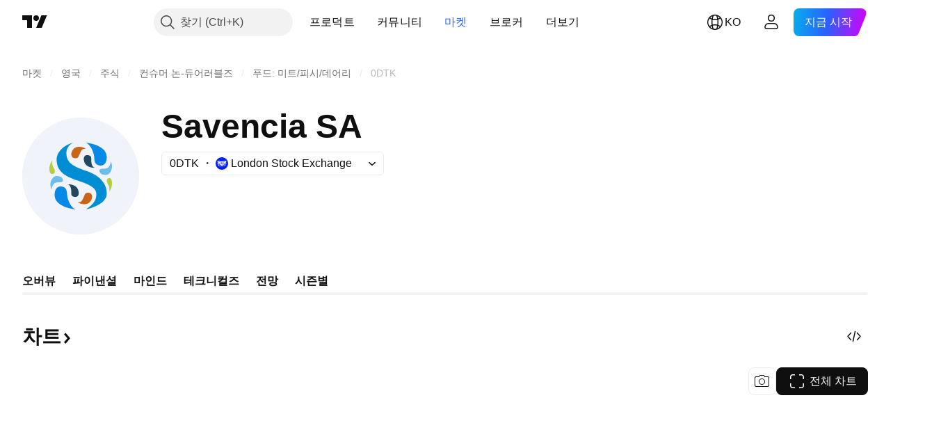

--- FILE ---
content_type: text/html; charset=utf-8
request_url: https://kr.tradingview.com/symbols/LSE-0DTK/
body_size: 63074
content:

<!DOCTYPE html>
<html lang="ko" dir="ltr" class="is-not-authenticated is-not-pro  theme-light"
 data-theme="light">
<head><meta charset="utf-8" />
<meta name="viewport" content="width=device-width, initial-scale=1.0, maximum-scale=1.0, minimum-scale=1.0, user-scalable=no">	<script nonce="9/hnAnmEYxrA2UmSiKtLSA==">window.initData = {};</script><title>0DTK 스탁 프라이스 &amp; 차트 — LSE:0DTK — TradingView</title>
<!-- { block promo_footer_css_bundle } -->
		<!-- { render_css_bundle('promo_footer') } -->
		<link crossorigin="anonymous" href="https://static.tradingview.com/static/bundles/15992.6ab8fddbbeec572ad16b.css" rel="stylesheet" type="text/css"/>
	<!-- { endblock promo_footer_css_bundle } -->

	<!-- { block personal_css_bundle } -->

			<!-- render_css_bundle('category_base') -->
			<!-- render_css_bundle('category') -->

			<link crossorigin="anonymous" href="https://static.tradingview.com/static/bundles/7204.bd4a617f902d8e4336d7.css" rel="stylesheet" type="text/css"/>
<link crossorigin="anonymous" href="https://static.tradingview.com/static/bundles/77196.1ee43ed7cda5d814dba7.css" rel="stylesheet" type="text/css"/>
<link crossorigin="anonymous" href="https://static.tradingview.com/static/bundles/12874.2243f526973e835a8777.css" rel="stylesheet" type="text/css"/>
<link crossorigin="anonymous" href="https://static.tradingview.com/static/bundles/20541.ffebbd5b14e162a70fac.css" rel="stylesheet" type="text/css"/>
<link crossorigin="anonymous" href="https://static.tradingview.com/static/bundles/22691.df517de208b59f042c3b.css" rel="stylesheet" type="text/css"/>
<link crossorigin="anonymous" href="https://static.tradingview.com/static/bundles/72834.146c7925be9f43c9c767.css" rel="stylesheet" type="text/css"/>
<link crossorigin="anonymous" href="https://static.tradingview.com/static/bundles/6656.0e277b504c24d73f6420.css" rel="stylesheet" type="text/css"/>
<link crossorigin="anonymous" href="https://static.tradingview.com/static/bundles/97406.a24aa84d5466dfc219e3.css" rel="stylesheet" type="text/css"/>
<link crossorigin="anonymous" href="https://static.tradingview.com/static/bundles/51307.bb4e309d13e8ea654e19.css" rel="stylesheet" type="text/css"/>
<link crossorigin="anonymous" href="https://static.tradingview.com/static/bundles/62560.c8a32e4a427c0c57131c.css" rel="stylesheet" type="text/css"/>
<link crossorigin="anonymous" href="https://static.tradingview.com/static/bundles/4857.2a0b835c9459f5e8f334.css" rel="stylesheet" type="text/css"/>
<link crossorigin="anonymous" href="https://static.tradingview.com/static/bundles/60733.515b38c2fad56295e0d7.css" rel="stylesheet" type="text/css"/>
<link crossorigin="anonymous" href="https://static.tradingview.com/static/bundles/94584.053cede951b9d64dea44.css" rel="stylesheet" type="text/css"/>
<link crossorigin="anonymous" href="https://static.tradingview.com/static/bundles/52294.8c6373aa92664b86de9e.css" rel="stylesheet" type="text/css"/>
<link crossorigin="anonymous" href="https://static.tradingview.com/static/bundles/56167.a33c76f5549cc7102e61.css" rel="stylesheet" type="text/css"/>
<link crossorigin="anonymous" href="https://static.tradingview.com/static/bundles/72373.cdd20397318c8a54ee02.css" rel="stylesheet" type="text/css"/>
<link crossorigin="anonymous" href="https://static.tradingview.com/static/bundles/68820.b0c44555783cdd4786b8.css" rel="stylesheet" type="text/css"/>
<link crossorigin="anonymous" href="https://static.tradingview.com/static/bundles/39394.1f12e32e6d4c4b83fe10.css" rel="stylesheet" type="text/css"/>
<link crossorigin="anonymous" href="https://static.tradingview.com/static/bundles/28562.e29096bd778450adbd58.css" rel="stylesheet" type="text/css"/>
<link crossorigin="anonymous" href="https://static.tradingview.com/static/bundles/30331.cec6b9b458e103483d37.css" rel="stylesheet" type="text/css"/>
<link crossorigin="anonymous" href="https://static.tradingview.com/static/bundles/45207.4c0489c8756499c78a5e.css" rel="stylesheet" type="text/css"/>
<link crossorigin="anonymous" href="https://static.tradingview.com/static/bundles/5347.66e97921f2de4965604d.css" rel="stylesheet" type="text/css"/>
<link crossorigin="anonymous" href="https://static.tradingview.com/static/bundles/90145.8b74b8d86218eec14871.css" rel="stylesheet" type="text/css"/>
<link crossorigin="anonymous" href="https://static.tradingview.com/static/bundles/59334.4a832facb7e57c5e13f3.css" rel="stylesheet" type="text/css"/>
<link crossorigin="anonymous" href="https://static.tradingview.com/static/bundles/91361.140a08c3b11237f684ec.css" rel="stylesheet" type="text/css"/>
<link crossorigin="anonymous" href="https://static.tradingview.com/static/bundles/3691.a607e1947cc1d6442aef.css" rel="stylesheet" type="text/css"/>
<link crossorigin="anonymous" href="https://static.tradingview.com/static/bundles/79248.b085e41549ac76222ff0.css" rel="stylesheet" type="text/css"/>
<link crossorigin="anonymous" href="https://static.tradingview.com/static/bundles/17675.7322b9d581c3bd767a8f.css" rel="stylesheet" type="text/css"/>
<link crossorigin="anonymous" href="https://static.tradingview.com/static/bundles/48507.c2b4312adc616522c96a.css" rel="stylesheet" type="text/css"/>
<link crossorigin="anonymous" href="https://static.tradingview.com/static/bundles/52255.d675e248456677875a71.css" rel="stylesheet" type="text/css"/>
			<link crossorigin="anonymous" href="https://static.tradingview.com/static/bundles/95626.0b382ed55589e98e3418.css" rel="stylesheet" type="text/css"/>
<link crossorigin="anonymous" href="https://static.tradingview.com/static/bundles/88356.2020d73e26d49ab4f152.css" rel="stylesheet" type="text/css"/>
<link crossorigin="anonymous" href="https://static.tradingview.com/static/bundles/78820.3dc3168a8005e8c156fe.css" rel="stylesheet" type="text/css"/>
<link crossorigin="anonymous" href="https://static.tradingview.com/static/bundles/30608.1b5e0eb056a8145e2004.css" rel="stylesheet" type="text/css"/>
<link crossorigin="anonymous" href="https://static.tradingview.com/static/bundles/34700.362fa6a7ab1f3e3b06c4.css" rel="stylesheet" type="text/css"/>
<link crossorigin="anonymous" href="https://static.tradingview.com/static/bundles/17644.53a8a16a13c65b9ef1b6.css" rel="stylesheet" type="text/css"/>
<link crossorigin="anonymous" href="https://static.tradingview.com/static/bundles/22969.c32eeb1152afcd97b12e.css" rel="stylesheet" type="text/css"/>
<link crossorigin="anonymous" href="https://static.tradingview.com/static/bundles/66585.993b8d26d6975f2fa6c1.css" rel="stylesheet" type="text/css"/>
<link crossorigin="anonymous" href="https://static.tradingview.com/static/bundles/3004.893e8493ede47fdc9e97.css" rel="stylesheet" type="text/css"/>
<link crossorigin="anonymous" href="https://static.tradingview.com/static/bundles/78828.5bb76f10a0f822cc9f89.css" rel="stylesheet" type="text/css"/>
<link crossorigin="anonymous" href="https://static.tradingview.com/static/bundles/19465.d28d32a9cf4c8b2ae874.css" rel="stylesheet" type="text/css"/>
<link crossorigin="anonymous" href="https://static.tradingview.com/static/bundles/17708.76b53d849e04d07888c5.css" rel="stylesheet" type="text/css"/>
<link crossorigin="anonymous" href="https://static.tradingview.com/static/bundles/5193.e52e20403800cce198b0.css" rel="stylesheet" type="text/css"/>
<link crossorigin="anonymous" href="https://static.tradingview.com/static/bundles/51029.52bf22cf20129e43d305.css" rel="stylesheet" type="text/css"/>
<link crossorigin="anonymous" href="https://static.tradingview.com/static/bundles/72543.fd9c7fdf81b96fb22c7d.css" rel="stylesheet" type="text/css"/>
<link crossorigin="anonymous" href="https://static.tradingview.com/static/bundles/15127.08755d09afb2811cc922.css" rel="stylesheet" type="text/css"/>
<link crossorigin="anonymous" href="https://static.tradingview.com/static/bundles/23170.71338597533300e65499.css" rel="stylesheet" type="text/css"/>
<link crossorigin="anonymous" href="https://static.tradingview.com/static/bundles/41651.62c62b9357725600bfe8.css" rel="stylesheet" type="text/css"/>
<link crossorigin="anonymous" href="https://static.tradingview.com/static/bundles/5084.763f13567f3804bdb577.css" rel="stylesheet" type="text/css"/>
<link crossorigin="anonymous" href="https://static.tradingview.com/static/bundles/90002.75eb65f977c84b868ee3.css" rel="stylesheet" type="text/css"/>

			<!-- categories/base additional_css_bundles -->
				<!-- render_css_bundle(symbol_category_page_tab_overview) -->
				<link crossorigin="anonymous" href="https://static.tradingview.com/static/bundles/26184.a8e87c60a250a6212b03.css" rel="stylesheet" type="text/css"/>
<link crossorigin="anonymous" href="https://static.tradingview.com/static/bundles/62419.12891bfbb287744d3a89.css" rel="stylesheet" type="text/css"/>
<link crossorigin="anonymous" href="https://static.tradingview.com/static/bundles/32078.4dd8f716b361ea76fac9.css" rel="stylesheet" type="text/css"/>
<link crossorigin="anonymous" href="https://static.tradingview.com/static/bundles/50370.a1a91e4e3b8d4d56af6a.css" rel="stylesheet" type="text/css"/>
<link crossorigin="anonymous" href="https://static.tradingview.com/static/bundles/29903.89b41c884d5213432809.css" rel="stylesheet" type="text/css"/>
<link crossorigin="anonymous" href="https://static.tradingview.com/static/bundles/24840.08865a24cd22e705a127.css" rel="stylesheet" type="text/css"/>
<link crossorigin="anonymous" href="https://static.tradingview.com/static/bundles/68650.e664998b1025f8944a19.css" rel="stylesheet" type="text/css"/>
<link crossorigin="anonymous" href="https://static.tradingview.com/static/bundles/87828.b5acda22a891bd0b8b78.css" rel="stylesheet" type="text/css"/>
<link crossorigin="anonymous" href="https://static.tradingview.com/static/bundles/81350.86c68c4067216e42a0f1.css" rel="stylesheet" type="text/css"/>
<link crossorigin="anonymous" href="https://static.tradingview.com/static/bundles/84509.b78aa0f889805782a114.css" rel="stylesheet" type="text/css"/>
<link crossorigin="anonymous" href="https://static.tradingview.com/static/bundles/62156.ce7b2959f31f83034b45.css" rel="stylesheet" type="text/css"/>
<link crossorigin="anonymous" href="https://static.tradingview.com/static/bundles/54123.b37eaf239cea1a4a4b98.css" rel="stylesheet" type="text/css"/>
<link crossorigin="anonymous" href="https://static.tradingview.com/static/bundles/14544.83eca2c4704f4649b7a3.css" rel="stylesheet" type="text/css"/>
<link crossorigin="anonymous" href="https://static.tradingview.com/static/bundles/67877.2fb5f6f3eb739c16078d.css" rel="stylesheet" type="text/css"/>
<link crossorigin="anonymous" href="https://static.tradingview.com/static/bundles/18013.0655ac40c6882bf9e438.css" rel="stylesheet" type="text/css"/>
<link crossorigin="anonymous" href="https://static.tradingview.com/static/bundles/11285.2ad4e54f72ca1dbe5a12.css" rel="stylesheet" type="text/css"/>
<link crossorigin="anonymous" href="https://static.tradingview.com/static/bundles/3406.24a50d99637b4e3bf9e7.css" rel="stylesheet" type="text/css"/>
<link crossorigin="anonymous" href="https://static.tradingview.com/static/bundles/62882.bb7416e25ce047652be6.css" rel="stylesheet" type="text/css"/>
<link crossorigin="anonymous" href="https://static.tradingview.com/static/bundles/70835.249d27fbf7cfdf5dfd83.css" rel="stylesheet" type="text/css"/>
<link crossorigin="anonymous" href="https://static.tradingview.com/static/bundles/14896.f1db42b7b1545ca43c36.css" rel="stylesheet" type="text/css"/>
<link crossorigin="anonymous" href="https://static.tradingview.com/static/bundles/64463.906b5d47d47e4a2fad7b.css" rel="stylesheet" type="text/css"/>
<link crossorigin="anonymous" href="https://static.tradingview.com/static/bundles/98703.a2b02fc165a1c32d442e.css" rel="stylesheet" type="text/css"/>
<link crossorigin="anonymous" href="https://static.tradingview.com/static/bundles/37419.ec2a6e8f9fa5f15cee76.css" rel="stylesheet" type="text/css"/>
<link crossorigin="anonymous" href="https://static.tradingview.com/static/bundles/50846.d982930faa25ed8f82f1.css" rel="stylesheet" type="text/css"/>
<link crossorigin="anonymous" href="https://static.tradingview.com/static/bundles/86211.013ee7a196ef8a0d50da.css" rel="stylesheet" type="text/css"/>
<link crossorigin="anonymous" href="https://static.tradingview.com/static/bundles/20785.ff4d1676910a77c024eb.css" rel="stylesheet" type="text/css"/>
<link crossorigin="anonymous" href="https://static.tradingview.com/static/bundles/66504.f8f03e09b6c9491b680b.css" rel="stylesheet" type="text/css"/>
<link crossorigin="anonymous" href="https://static.tradingview.com/static/bundles/87536.9aaa50126d0c6d7ca110.css" rel="stylesheet" type="text/css"/>
<link crossorigin="anonymous" href="https://static.tradingview.com/static/bundles/90769.f5f264bb4298497c0f97.css" rel="stylesheet" type="text/css"/>
<link crossorigin="anonymous" href="https://static.tradingview.com/static/bundles/90639.7dd9df5592fa3bfd0827.css" rel="stylesheet" type="text/css"/>
<link crossorigin="anonymous" href="https://static.tradingview.com/static/bundles/35711.3a98d63a62949fc7e626.css" rel="stylesheet" type="text/css"/>
<link crossorigin="anonymous" href="https://static.tradingview.com/static/bundles/49560.78f7c9a7761d9f4a6f41.css" rel="stylesheet" type="text/css"/>
<link crossorigin="anonymous" href="https://static.tradingview.com/static/bundles/86623.f8fd2683876492fac869.css" rel="stylesheet" type="text/css"/>
<link crossorigin="anonymous" href="https://static.tradingview.com/static/bundles/21147.69a11f3f84fc5c10fdf9.css" rel="stylesheet" type="text/css"/>
<link crossorigin="anonymous" href="https://static.tradingview.com/static/bundles/85624.4fbbc0eda1071fb9ab6a.css" rel="stylesheet" type="text/css"/>
<link crossorigin="anonymous" href="https://static.tradingview.com/static/bundles/50340.5bb9da7bd883e9b7ffe0.css" rel="stylesheet" type="text/css"/>
<link crossorigin="anonymous" href="https://static.tradingview.com/static/bundles/75290.538b44b2f92101ea939c.css" rel="stylesheet" type="text/css"/>
<link crossorigin="anonymous" href="https://static.tradingview.com/static/bundles/79780.84d89360ede6a350ded3.css" rel="stylesheet" type="text/css"/>
<link crossorigin="anonymous" href="https://static.tradingview.com/static/bundles/50694.e8c29c22063c80408cca.css" rel="stylesheet" type="text/css"/>
<link crossorigin="anonymous" href="https://static.tradingview.com/static/bundles/10930.1ae4e60f075fe195a03e.css" rel="stylesheet" type="text/css"/>
<link crossorigin="anonymous" href="https://static.tradingview.com/static/bundles/20710.25734f0c91633f24d1d7.css" rel="stylesheet" type="text/css"/>
<link crossorigin="anonymous" href="https://static.tradingview.com/static/bundles/41215.c1d75d260a744bcb31f6.css" rel="stylesheet" type="text/css"/>
<link crossorigin="anonymous" href="https://static.tradingview.com/static/bundles/83580.fdc9454547343089f3c6.css" rel="stylesheet" type="text/css"/>
<link crossorigin="anonymous" href="https://static.tradingview.com/static/bundles/92346.cfd020c28c1ce7d39186.css" rel="stylesheet" type="text/css"/>
<link crossorigin="anonymous" href="https://static.tradingview.com/static/bundles/20789.ab5c2b3cb921527e4170.css" rel="stylesheet" type="text/css"/>
<link crossorigin="anonymous" href="https://static.tradingview.com/static/bundles/29592.6154c4943032cbc1f19b.css" rel="stylesheet" type="text/css"/>
<link crossorigin="anonymous" href="https://static.tradingview.com/static/bundles/87250.428bcd21a32935f387a6.css" rel="stylesheet" type="text/css"/>
<link crossorigin="anonymous" href="https://static.tradingview.com/static/bundles/68601.b92b709c3f2198c9208e.css" rel="stylesheet" type="text/css"/>
<link crossorigin="anonymous" href="https://static.tradingview.com/static/bundles/76780.54dd3a6396f77a36914a.css" rel="stylesheet" type="text/css"/>
<link crossorigin="anonymous" href="https://static.tradingview.com/static/bundles/48872.1b4893b23f9dedf57c6b.css" rel="stylesheet" type="text/css"/>
<link crossorigin="anonymous" href="https://static.tradingview.com/static/bundles/69331.ffddeb442dc6f8a08434.css" rel="stylesheet" type="text/css"/>
<link crossorigin="anonymous" href="https://static.tradingview.com/static/bundles/20683.6e4b238c48ae896d5904.css" rel="stylesheet" type="text/css"/>
<link crossorigin="anonymous" href="https://static.tradingview.com/static/bundles/18138.0702cc8b2c15b3b0fc80.css" rel="stylesheet" type="text/css"/>
<link crossorigin="anonymous" href="https://static.tradingview.com/static/bundles/12936.720acb408c0264375d61.css" rel="stylesheet" type="text/css"/>
<link crossorigin="anonymous" href="https://static.tradingview.com/static/bundles/64083.f836de9d5fc0158965ed.css" rel="stylesheet" type="text/css"/>
<link crossorigin="anonymous" href="https://static.tradingview.com/static/bundles/39537.950ebe684b0ab9261cbc.css" rel="stylesheet" type="text/css"/>
<link crossorigin="anonymous" href="https://static.tradingview.com/static/bundles/64416.db3df9eaf27fef831994.css" rel="stylesheet" type="text/css"/>
<link crossorigin="anonymous" href="https://static.tradingview.com/static/bundles/10810.a2c5ef94acd1f7dbcec3.css" rel="stylesheet" type="text/css"/>
<link crossorigin="anonymous" href="https://static.tradingview.com/static/bundles/88541.3aa9b207910d1acfd2b4.css" rel="stylesheet" type="text/css"/>
<link crossorigin="anonymous" href="https://static.tradingview.com/static/bundles/41335.ca1f0de98bdf5fd6c1ad.css" rel="stylesheet" type="text/css"/>
<link crossorigin="anonymous" href="https://static.tradingview.com/static/bundles/51423.39232a45717797cd17f1.css" rel="stylesheet" type="text/css"/>
<link crossorigin="anonymous" href="https://static.tradingview.com/static/bundles/73391.16e880c198687ed6e94f.css" rel="stylesheet" type="text/css"/>
<link crossorigin="anonymous" href="https://static.tradingview.com/static/bundles/32399.e845531d8d9162d05ccf.css" rel="stylesheet" type="text/css"/>
<link crossorigin="anonymous" href="https://static.tradingview.com/static/bundles/68401.01ed3de30b8417f393ff.css" rel="stylesheet" type="text/css"/>
<link crossorigin="anonymous" href="https://static.tradingview.com/static/bundles/21997.728ba55a5aaf81b429bd.css" rel="stylesheet" type="text/css"/>
<link crossorigin="anonymous" href="https://static.tradingview.com/static/bundles/58983.84938a3269245d00da8f.css" rel="stylesheet" type="text/css"/>
<link crossorigin="anonymous" href="https://static.tradingview.com/static/bundles/62082.2f538b63a0dae43a1498.css" rel="stylesheet" type="text/css"/>
<link crossorigin="anonymous" href="https://static.tradingview.com/static/bundles/44337.d9c445f671d01a5a353c.css" rel="stylesheet" type="text/css"/>
<link crossorigin="anonymous" href="https://static.tradingview.com/static/bundles/94922.bb37750083b3bd30bad0.css" rel="stylesheet" type="text/css"/>
<link crossorigin="anonymous" href="https://static.tradingview.com/static/bundles/17930.7b9420b39ed805a86ca9.css" rel="stylesheet" type="text/css"/>
<link crossorigin="anonymous" href="https://static.tradingview.com/static/bundles/30201.0b88dc48ccd54f3d34b3.css" rel="stylesheet" type="text/css"/>
<link crossorigin="anonymous" href="https://static.tradingview.com/static/bundles/47859.6bcb6b23140a9c36984c.css" rel="stylesheet" type="text/css"/>
<link crossorigin="anonymous" href="https://static.tradingview.com/static/bundles/23219.12a53a8ea2d852d86d03.css" rel="stylesheet" type="text/css"/>
<link crossorigin="anonymous" href="https://static.tradingview.com/static/bundles/47854.f40ae4ba01b0fd3e8701.css" rel="stylesheet" type="text/css"/>
<link crossorigin="anonymous" href="https://static.tradingview.com/static/bundles/82285.63149d8ce8507412536c.css" rel="stylesheet" type="text/css"/>
<link crossorigin="anonymous" href="https://static.tradingview.com/static/bundles/34383.63163c9cbb7c75e4d9e2.css" rel="stylesheet" type="text/css"/>
<link crossorigin="anonymous" href="https://static.tradingview.com/static/bundles/29142.6cef04f430874ea6ab4d.css" rel="stylesheet" type="text/css"/>
<link crossorigin="anonymous" href="https://static.tradingview.com/static/bundles/32659.d0ba0016a2225fb3ab18.css" rel="stylesheet" type="text/css"/>
<link crossorigin="anonymous" href="https://static.tradingview.com/static/bundles/11184.c715ab0a81794a4ab238.css" rel="stylesheet" type="text/css"/>
<link crossorigin="anonymous" href="https://static.tradingview.com/static/bundles/48357.cf6c7cdbbfbde9129dd7.css" rel="stylesheet" type="text/css"/>
<link crossorigin="anonymous" href="https://static.tradingview.com/static/bundles/62517.3aa2a1abf28b4b3199b4.css" rel="stylesheet" type="text/css"/>
<link crossorigin="anonymous" href="https://static.tradingview.com/static/bundles/91493.36bdab8ab2bf8b84c473.css" rel="stylesheet" type="text/css"/>
<link crossorigin="anonymous" href="https://static.tradingview.com/static/bundles/3333.7c1beb539fd09a9acd52.css" rel="stylesheet" type="text/css"/>
<link crossorigin="anonymous" href="https://static.tradingview.com/static/bundles/17314.79b155bcc8f2cb68537a.css" rel="stylesheet" type="text/css"/>
<link crossorigin="anonymous" href="https://static.tradingview.com/static/bundles/61089.386cd2415892cde7ab22.css" rel="stylesheet" type="text/css"/>
<link crossorigin="anonymous" href="https://static.tradingview.com/static/bundles/51972.7b889ac60118467f01a4.css" rel="stylesheet" type="text/css"/>
<link crossorigin="anonymous" href="https://static.tradingview.com/static/bundles/96836.508d654834f0d41098de.css" rel="stylesheet" type="text/css"/>
<link crossorigin="anonymous" href="https://static.tradingview.com/static/bundles/60837.acc938c98a8a92f1a5f6.css" rel="stylesheet" type="text/css"/>
<link crossorigin="anonymous" href="https://static.tradingview.com/static/bundles/58108.80c618a3fa2b20420af6.css" rel="stylesheet" type="text/css"/>
<link crossorigin="anonymous" href="https://static.tradingview.com/static/bundles/20188.1901624855aa8d392e99.css" rel="stylesheet" type="text/css"/>
<link crossorigin="anonymous" href="https://static.tradingview.com/static/bundles/94980.2c972bc3fed7a351ab51.css" rel="stylesheet" type="text/css"/>
<link crossorigin="anonymous" href="https://static.tradingview.com/static/bundles/86847.c60c750d4761456949bf.css" rel="stylesheet" type="text/css"/>
<link crossorigin="anonymous" href="https://static.tradingview.com/static/bundles/43463.e50e1d19c7ff11224c77.css" rel="stylesheet" type="text/css"/>
<link crossorigin="anonymous" href="https://static.tradingview.com/static/bundles/45354.dfac20425a447c1e6a26.css" rel="stylesheet" type="text/css"/>
<link crossorigin="anonymous" href="https://static.tradingview.com/static/bundles/77214.dd5dee0470d132e05af6.css" rel="stylesheet" type="text/css"/>
<link crossorigin="anonymous" href="https://static.tradingview.com/static/bundles/81390.3f164483e1b7f9324d7e.css" rel="stylesheet" type="text/css"/>
<link crossorigin="anonymous" href="https://static.tradingview.com/static/bundles/82128.5807bc9fc48e4dbead4c.css" rel="stylesheet" type="text/css"/>
<link crossorigin="anonymous" href="https://static.tradingview.com/static/bundles/88119.8df368832bdb07890c87.css" rel="stylesheet" type="text/css"/>
<link crossorigin="anonymous" href="https://static.tradingview.com/static/bundles/13317.721c031d9a346e88b418.css" rel="stylesheet" type="text/css"/>
<link crossorigin="anonymous" href="https://static.tradingview.com/static/bundles/48366.025bed6388dffee20444.css" rel="stylesheet" type="text/css"/>
			<!-- / categories/base additional_css_bundles -->

	<!-- { endblock personal_css_bundle } -->

	<!-- { block extra_styles } -->
	<!-- { endblock extra_styles } --><script nonce="9/hnAnmEYxrA2UmSiKtLSA==">
	window.locale = 'kr';
	window.language = 'ko';
</script>
	<!-- { block promo_footer_js_bundle } -->
		<!-- { render_js_bundle('promo_footer') } -->
		<link crossorigin="anonymous" href="https://static.tradingview.com/static/bundles/ko.63639.1944621f814981fac967.js" rel="preload" as="script"/>
<link crossorigin="anonymous" href="https://static.tradingview.com/static/bundles/25096.92bda83ae2bfdec74d91.js" rel="preload" as="script"/>
<link crossorigin="anonymous" href="https://static.tradingview.com/static/bundles/promo_footer.954e6f05cc562c25e58d.js" rel="preload" as="script"/><script crossorigin="anonymous" src="https://static.tradingview.com/static/bundles/ko.63639.1944621f814981fac967.js" defer></script>
<script crossorigin="anonymous" src="https://static.tradingview.com/static/bundles/25096.92bda83ae2bfdec74d91.js" defer></script>
<script crossorigin="anonymous" src="https://static.tradingview.com/static/bundles/promo_footer.954e6f05cc562c25e58d.js" defer></script>
	<!-- { endblock promo_footer_js_bundle } -->

	<!-- { block personal_js_bundle } -->
<!-- render_js_bundle('category_base') -->
			<!-- render_js_bundle('category') -->

			<link crossorigin="anonymous" href="https://static.tradingview.com/static/bundles/runtime.1639f0a1652a120749c9.js" rel="preload" as="script"/>
<link crossorigin="anonymous" href="https://static.tradingview.com/static/bundles/ko.11389.2b9c5a4a377923252369.js" rel="preload" as="script"/>
<link crossorigin="anonymous" href="https://static.tradingview.com/static/bundles/32227.d826c45d2d27f2ff4314.js" rel="preload" as="script"/>
<link crossorigin="anonymous" href="https://static.tradingview.com/static/bundles/77507.fb006c0c7a02051cf5cd.js" rel="preload" as="script"/>
<link crossorigin="anonymous" href="https://static.tradingview.com/static/bundles/22665.478e72b4af5ae0c375ec.js" rel="preload" as="script"/>
<link crossorigin="anonymous" href="https://static.tradingview.com/static/bundles/12886.7be7542f140baf734d79.js" rel="preload" as="script"/>
<link crossorigin="anonymous" href="https://static.tradingview.com/static/bundles/22023.035d84389dc598280aca.js" rel="preload" as="script"/>
<link crossorigin="anonymous" href="https://static.tradingview.com/static/bundles/2373.7f1c5f402e07b6f9d0b4.js" rel="preload" as="script"/>
<link crossorigin="anonymous" href="https://static.tradingview.com/static/bundles/62134.57ec9cb3f1548c6e710a.js" rel="preload" as="script"/>
<link crossorigin="anonymous" href="https://static.tradingview.com/static/bundles/1620.cf91b3df49fde2229d37.js" rel="preload" as="script"/>
<link crossorigin="anonymous" href="https://static.tradingview.com/static/bundles/68134.53b8dc667ab093512b37.js" rel="preload" as="script"/>
<link crossorigin="anonymous" href="https://static.tradingview.com/static/bundles/93243.9f32faddc6003d3f9057.js" rel="preload" as="script"/>
<link crossorigin="anonymous" href="https://static.tradingview.com/static/bundles/13071.91e2fa9b6767c20351c0.js" rel="preload" as="script"/>
<link crossorigin="anonymous" href="https://static.tradingview.com/static/bundles/32378.b87f7c1aed020f9c3427.js" rel="preload" as="script"/>
<link crossorigin="anonymous" href="https://static.tradingview.com/static/bundles/29138.383caf3c5b6f45e5df5b.js" rel="preload" as="script"/>
<link crossorigin="anonymous" href="https://static.tradingview.com/static/bundles/23298.0b1a2a8df7ae6c4f9aff.js" rel="preload" as="script"/>
<link crossorigin="anonymous" href="https://static.tradingview.com/static/bundles/91834.5fd292a5c7fa61cec1af.js" rel="preload" as="script"/>
<link crossorigin="anonymous" href="https://static.tradingview.com/static/bundles/81015.bf8d8baf1e9bdee91b08.js" rel="preload" as="script"/>
<link crossorigin="anonymous" href="https://static.tradingview.com/static/bundles/70241.37c6eebd1c31e49a42e0.js" rel="preload" as="script"/>
<link crossorigin="anonymous" href="https://static.tradingview.com/static/bundles/category_base.e48c142e9ccd695872ab.js" rel="preload" as="script"/><script crossorigin="anonymous" src="https://static.tradingview.com/static/bundles/runtime.1639f0a1652a120749c9.js" defer></script>
<script crossorigin="anonymous" src="https://static.tradingview.com/static/bundles/ko.11389.2b9c5a4a377923252369.js" defer></script>
<script crossorigin="anonymous" src="https://static.tradingview.com/static/bundles/32227.d826c45d2d27f2ff4314.js" defer></script>
<script crossorigin="anonymous" src="https://static.tradingview.com/static/bundles/77507.fb006c0c7a02051cf5cd.js" defer></script>
<script crossorigin="anonymous" src="https://static.tradingview.com/static/bundles/22665.478e72b4af5ae0c375ec.js" defer></script>
<script crossorigin="anonymous" src="https://static.tradingview.com/static/bundles/12886.7be7542f140baf734d79.js" defer></script>
<script crossorigin="anonymous" src="https://static.tradingview.com/static/bundles/22023.035d84389dc598280aca.js" defer></script>
<script crossorigin="anonymous" src="https://static.tradingview.com/static/bundles/2373.7f1c5f402e07b6f9d0b4.js" defer></script>
<script crossorigin="anonymous" src="https://static.tradingview.com/static/bundles/62134.57ec9cb3f1548c6e710a.js" defer></script>
<script crossorigin="anonymous" src="https://static.tradingview.com/static/bundles/1620.cf91b3df49fde2229d37.js" defer></script>
<script crossorigin="anonymous" src="https://static.tradingview.com/static/bundles/68134.53b8dc667ab093512b37.js" defer></script>
<script crossorigin="anonymous" src="https://static.tradingview.com/static/bundles/93243.9f32faddc6003d3f9057.js" defer></script>
<script crossorigin="anonymous" src="https://static.tradingview.com/static/bundles/13071.91e2fa9b6767c20351c0.js" defer></script>
<script crossorigin="anonymous" src="https://static.tradingview.com/static/bundles/32378.b87f7c1aed020f9c3427.js" defer></script>
<script crossorigin="anonymous" src="https://static.tradingview.com/static/bundles/29138.383caf3c5b6f45e5df5b.js" defer></script>
<script crossorigin="anonymous" src="https://static.tradingview.com/static/bundles/23298.0b1a2a8df7ae6c4f9aff.js" defer></script>
<script crossorigin="anonymous" src="https://static.tradingview.com/static/bundles/91834.5fd292a5c7fa61cec1af.js" defer></script>
<script crossorigin="anonymous" src="https://static.tradingview.com/static/bundles/81015.bf8d8baf1e9bdee91b08.js" defer></script>
<script crossorigin="anonymous" src="https://static.tradingview.com/static/bundles/70241.37c6eebd1c31e49a42e0.js" defer></script>
<script crossorigin="anonymous" src="https://static.tradingview.com/static/bundles/category_base.e48c142e9ccd695872ab.js" defer></script>
			<link crossorigin="anonymous" href="https://static.tradingview.com/static/bundles/ko.22589.001ebc593d1c78403b64.js" rel="preload" as="script"/>
<link crossorigin="anonymous" href="https://static.tradingview.com/static/bundles/84434.120d06989366c97d852e.js" rel="preload" as="script"/>
<link crossorigin="anonymous" href="https://static.tradingview.com/static/bundles/25977.1ca0e0e11ed027ab1369.js" rel="preload" as="script"/>
<link crossorigin="anonymous" href="https://static.tradingview.com/static/bundles/98777.b0d6b6f1842467663bf5.js" rel="preload" as="script"/>
<link crossorigin="anonymous" href="https://static.tradingview.com/static/bundles/4570.7df04ff726ec9de10a0f.js" rel="preload" as="script"/>
<link crossorigin="anonymous" href="https://static.tradingview.com/static/bundles/24377.3bc2e021db733b51d5d1.js" rel="preload" as="script"/>
<link crossorigin="anonymous" href="https://static.tradingview.com/static/bundles/44199.3dbc4d801452c6cddeb7.js" rel="preload" as="script"/>
<link crossorigin="anonymous" href="https://static.tradingview.com/static/bundles/77348.bd9cdbb17234f11d109f.js" rel="preload" as="script"/>
<link crossorigin="anonymous" href="https://static.tradingview.com/static/bundles/8721.9b0f32f0e7525003e53d.js" rel="preload" as="script"/>
<link crossorigin="anonymous" href="https://static.tradingview.com/static/bundles/54688.525016de76035aa87841.js" rel="preload" as="script"/>
<link crossorigin="anonymous" href="https://static.tradingview.com/static/bundles/86191.f48c11205741a8dcb9d5.js" rel="preload" as="script"/>
<link crossorigin="anonymous" href="https://static.tradingview.com/static/bundles/36921.17218335734d74547924.js" rel="preload" as="script"/>
<link crossorigin="anonymous" href="https://static.tradingview.com/static/bundles/category.dc96efe3a291c6af5b40.js" rel="preload" as="script"/><script crossorigin="anonymous" src="https://static.tradingview.com/static/bundles/ko.22589.001ebc593d1c78403b64.js" defer></script>
<script crossorigin="anonymous" src="https://static.tradingview.com/static/bundles/84434.120d06989366c97d852e.js" defer></script>
<script crossorigin="anonymous" src="https://static.tradingview.com/static/bundles/25977.1ca0e0e11ed027ab1369.js" defer></script>
<script crossorigin="anonymous" src="https://static.tradingview.com/static/bundles/98777.b0d6b6f1842467663bf5.js" defer></script>
<script crossorigin="anonymous" src="https://static.tradingview.com/static/bundles/4570.7df04ff726ec9de10a0f.js" defer></script>
<script crossorigin="anonymous" src="https://static.tradingview.com/static/bundles/24377.3bc2e021db733b51d5d1.js" defer></script>
<script crossorigin="anonymous" src="https://static.tradingview.com/static/bundles/44199.3dbc4d801452c6cddeb7.js" defer></script>
<script crossorigin="anonymous" src="https://static.tradingview.com/static/bundles/77348.bd9cdbb17234f11d109f.js" defer></script>
<script crossorigin="anonymous" src="https://static.tradingview.com/static/bundles/8721.9b0f32f0e7525003e53d.js" defer></script>
<script crossorigin="anonymous" src="https://static.tradingview.com/static/bundles/54688.525016de76035aa87841.js" defer></script>
<script crossorigin="anonymous" src="https://static.tradingview.com/static/bundles/86191.f48c11205741a8dcb9d5.js" defer></script>
<script crossorigin="anonymous" src="https://static.tradingview.com/static/bundles/36921.17218335734d74547924.js" defer></script>
<script crossorigin="anonymous" src="https://static.tradingview.com/static/bundles/category.dc96efe3a291c6af5b40.js" defer></script>	<!-- { endblock personal_js_bundle } -->

	<!-- { block additional_js_bundle } -->
<!-- categories/base additional_js_bundles -->				<!-- render_js_bundle(symbol_category_page_tab_overview) -->
				<link crossorigin="anonymous" href="https://static.tradingview.com/static/bundles/ko.74401.efc5c79a46b8363e72af.js" rel="preload" as="script"/>
<link crossorigin="anonymous" href="https://static.tradingview.com/static/bundles/ko.92239.10f8a964b8acc4120f57.js" rel="preload" as="script"/>
<link crossorigin="anonymous" href="https://static.tradingview.com/static/bundles/74570.59f817c013ee3e5541b3.js" rel="preload" as="script"/>
<link crossorigin="anonymous" href="https://static.tradingview.com/static/bundles/39053.5f7dc399a9ec29e3a1bf.js" rel="preload" as="script"/>
<link crossorigin="anonymous" href="https://static.tradingview.com/static/bundles/77978.7cf853c9d929c515176f.js" rel="preload" as="script"/>
<link crossorigin="anonymous" href="https://static.tradingview.com/static/bundles/41494.c497cdc26a3ce284be59.js" rel="preload" as="script"/>
<link crossorigin="anonymous" href="https://static.tradingview.com/static/bundles/39381.2ea58d3e82f89467cee1.js" rel="preload" as="script"/>
<link crossorigin="anonymous" href="https://static.tradingview.com/static/bundles/69020.dc9dafcb4a70a254f881.js" rel="preload" as="script"/>
<link crossorigin="anonymous" href="https://static.tradingview.com/static/bundles/93647.07e78875dd3e617bbe47.js" rel="preload" as="script"/>
<link crossorigin="anonymous" href="https://static.tradingview.com/static/bundles/11387.71b84f787b23a6739c87.js" rel="preload" as="script"/>
<link crossorigin="anonymous" href="https://static.tradingview.com/static/bundles/64987.53b55318fffb13ef4649.js" rel="preload" as="script"/>
<link crossorigin="anonymous" href="https://static.tradingview.com/static/bundles/91922.0738dd350a866edfbdfd.js" rel="preload" as="script"/>
<link crossorigin="anonymous" href="https://static.tradingview.com/static/bundles/53127.940eab1a8e2a2aece1db.js" rel="preload" as="script"/>
<link crossorigin="anonymous" href="https://static.tradingview.com/static/bundles/3673.76001480fa98d1a7db57.js" rel="preload" as="script"/>
<link crossorigin="anonymous" href="https://static.tradingview.com/static/bundles/69873.78baf3f9235b0631ee70.js" rel="preload" as="script"/>
<link crossorigin="anonymous" href="https://static.tradingview.com/static/bundles/51865.2d5bb765ec1fd4da8cc1.js" rel="preload" as="script"/>
<link crossorigin="anonymous" href="https://static.tradingview.com/static/bundles/init-symbol-page-tab-overview.98024c53cccc21e6c623.js" rel="preload" as="script"/>
<link crossorigin="anonymous" href="https://static.tradingview.com/static/bundles/symbol_category_page_tab_overview.703cc42f81de217f995c.js" rel="preload" as="script"/><script crossorigin="anonymous" src="https://static.tradingview.com/static/bundles/ko.74401.efc5c79a46b8363e72af.js" defer></script>
<script crossorigin="anonymous" src="https://static.tradingview.com/static/bundles/ko.92239.10f8a964b8acc4120f57.js" defer></script>
<script crossorigin="anonymous" src="https://static.tradingview.com/static/bundles/74570.59f817c013ee3e5541b3.js" defer></script>
<script crossorigin="anonymous" src="https://static.tradingview.com/static/bundles/39053.5f7dc399a9ec29e3a1bf.js" defer></script>
<script crossorigin="anonymous" src="https://static.tradingview.com/static/bundles/77978.7cf853c9d929c515176f.js" defer></script>
<script crossorigin="anonymous" src="https://static.tradingview.com/static/bundles/41494.c497cdc26a3ce284be59.js" defer></script>
<script crossorigin="anonymous" src="https://static.tradingview.com/static/bundles/39381.2ea58d3e82f89467cee1.js" defer></script>
<script crossorigin="anonymous" src="https://static.tradingview.com/static/bundles/69020.dc9dafcb4a70a254f881.js" defer></script>
<script crossorigin="anonymous" src="https://static.tradingview.com/static/bundles/93647.07e78875dd3e617bbe47.js" defer></script>
<script crossorigin="anonymous" src="https://static.tradingview.com/static/bundles/11387.71b84f787b23a6739c87.js" defer></script>
<script crossorigin="anonymous" src="https://static.tradingview.com/static/bundles/64987.53b55318fffb13ef4649.js" defer></script>
<script crossorigin="anonymous" src="https://static.tradingview.com/static/bundles/91922.0738dd350a866edfbdfd.js" defer></script>
<script crossorigin="anonymous" src="https://static.tradingview.com/static/bundles/53127.940eab1a8e2a2aece1db.js" defer></script>
<script crossorigin="anonymous" src="https://static.tradingview.com/static/bundles/3673.76001480fa98d1a7db57.js" defer></script>
<script crossorigin="anonymous" src="https://static.tradingview.com/static/bundles/69873.78baf3f9235b0631ee70.js" defer></script>
<script crossorigin="anonymous" src="https://static.tradingview.com/static/bundles/51865.2d5bb765ec1fd4da8cc1.js" defer></script>
<script crossorigin="anonymous" src="https://static.tradingview.com/static/bundles/init-symbol-page-tab-overview.98024c53cccc21e6c623.js" defer></script>
<script crossorigin="anonymous" src="https://static.tradingview.com/static/bundles/symbol_category_page_tab_overview.703cc42f81de217f995c.js" defer></script>
			<!-- / categories/base additional_js_bundles -->	<!-- { endblock additional_js_bundle } -->	<script nonce="9/hnAnmEYxrA2UmSiKtLSA==">
		window.initData = window.initData || {};
		window.initData.theme = "light";
			(()=>{"use strict";const t=/(?:^|;)\s*theme=(dark|light)(?:;|$)|$/.exec(document.cookie)[1];t&&(document.documentElement.classList.toggle("theme-dark","dark"===t),document.documentElement.classList.toggle("theme-light","light"===t),document.documentElement.dataset.theme=t,window.initData=window.initData||{},window.initData.theme=t)})();
	</script>
	<script nonce="9/hnAnmEYxrA2UmSiKtLSA==">
		(()=>{"use strict";"undefined"!=typeof window&&"undefined"!=typeof navigator&&/mac/i.test(navigator.platform)&&document.documentElement.classList.add("mac_os_system")})();
	</script>

	<script nonce="9/hnAnmEYxrA2UmSiKtLSA==">var environment = "battle";
		window.WS_HOST_PING_REQUIRED = true;
		window.BUILD_TIME = "2026-01-16T11:35:19";
		window.WEBSOCKET_HOST = "data.tradingview.com";
		window.WEBSOCKET_PRO_HOST = "prodata.tradingview.com";
		window.WEBSOCKET_HOST_FOR_DEEP_BACKTESTING = "history-data.tradingview.com";
		window.WIDGET_HOST = "https://www.tradingview-widget.com";
		window.TradingView = window.TradingView || {};
	</script>

	<link rel="conversions-config" href="https://s3.tradingview.com/conversions_ko.json">
	<link rel="metrics-config" href="https://scanner-backend.tradingview.com/enum/ordered?id=metrics_full_name,metrics&lang=ko&label-product=ytm-metrics-plan.json" crossorigin>

	<script nonce="9/hnAnmEYxrA2UmSiKtLSA==">
		(()=>{"use strict";function e(e,t=!1){const{searchParams:n}=new URL(String(location));let s="true"===n.get("mobileapp_new"),o="true"===n.get("mobileapp");if(!t){const e=function(e){const t=e+"=",n=document.cookie.split(";");for(let e=0;e<n.length;e++){let s=n[e];for(;" "===s.charAt(0);)s=s.substring(1,s.length);if(0===s.indexOf(t))return s.substring(t.length,s.length)}return null}("tv_app")||"";s||=["android","android_nps"].includes(e),o||="ios"===e}return!("new"!==e&&"any"!==e||!s)||!("new"===e||!o)}const t="undefined"!=typeof window&&"undefined"!=typeof navigator,n=t&&"ontouchstart"in window,s=(t&&n&&window,t&&(n||navigator.maxTouchPoints),t&&window.chrome&&window.chrome.runtime,t&&window.navigator.userAgent.toLowerCase().indexOf("firefox"),t&&/\sEdge\/\d\d\b/.test(navigator.userAgent),t&&Boolean(navigator.vendor)&&navigator.vendor.indexOf("Apple")>-1&&-1===navigator.userAgent.indexOf("CriOS")&&navigator.userAgent.indexOf("FxiOS"),t&&/mac/i.test(navigator.platform),t&&/Win32|Win64/i.test(navigator.platform),t&&/Linux/i.test(navigator.platform),t&&/Android/i.test(navigator.userAgent)),o=t&&/BlackBerry/i.test(navigator.userAgent),i=t&&/iPhone|iPad|iPod/.test(navigator.platform),c=t&&/Opera Mini/i.test(navigator.userAgent),r=t&&("MacIntel"===navigator.platform&&navigator.maxTouchPoints>1||/iPad/.test(navigator.platform)),a=s||o||i||c,h=window.TradingView=window.TradingView||{};const _={Android:()=>s,BlackBerry:()=>o,iOS:()=>i,Opera:()=>c,isIPad:()=>r,any:()=>a};h.isMobile=_;const l=new Map;function d(){const e=window.location.pathname,t=window.location.host,n=`${t}${e}`;return l.has(n)||l.set(n,function(e,t){const n=["^widget-docs"];for(const e of n)if(new RegExp(e).test(t))return!0;const s=["^widgetembed/?$","^cmewidgetembed/?$","^([0-9a-zA-Z-]+)/widgetembed/?$","^([0-9a-zA-Z-]+)/widgetstatic/?$","^([0-9a-zA-Z-]+)?/?mediumwidgetembed/?$","^twitter-chart/?$","^telegram/chart/?$","^embed/([0-9a-zA-Z]{8})/?$","^widgetpopup/?$","^extension/?$","^idea-popup/?$","^hotlistswidgetembed/?$","^([0-9a-zA-Z-]+)/hotlistswidgetembed/?$","^marketoverviewwidgetembed/?$","^([0-9a-zA-Z-]+)/marketoverviewwidgetembed/?$","^eventswidgetembed/?$","^tickerswidgetembed/?$","^forexcrossrateswidgetembed/?$","^forexheatmapwidgetembed/?$","^marketquoteswidgetembed/?$","^screenerwidget/?$","^cryptomktscreenerwidget/?$","^([0-9a-zA-Z-]+)/cryptomktscreenerwidget/?$","^([0-9a-zA-Z-]+)/marketquoteswidgetembed/?$","^technical-analysis-widget-embed/$","^singlequotewidgetembed/?$","^([0-9a-zA-Z-]+)/singlequotewidgetembed/?$","^embed-widget/([0-9a-zA-Z-]+)/(([0-9a-zA-Z-]+)/)?$","^widget-docs/([0-9a-zA-Z-]+)/([0-9a-zA-Z-/]+)?$"],o=e.replace(/^\//,"");let i;for(let e=s.length-1;e>=0;e--)if(i=new RegExp(s[e]),i.test(o))return!0;return!1}(e,t)),l.get(n)??!1}h.onWidget=d;const g=()=>{},u="~m~";class m{constructor(e,t={}){this.sessionid=null,this.connected=!1,this._timeout=null,this._base=e,this._options={timeout:t.timeout||2e4,connectionType:t.connectionType}}connect(){this._socket=new WebSocket(this._prepareUrl()),this._socket.onmessage=e=>{
if("string"!=typeof e.data)throw new TypeError(`The WebSocket message should be a string. Recieved ${Object.prototype.toString.call(e.data)}`);this._onData(e.data)},this._socket.onclose=this._onClose.bind(this),this._socket.onerror=this._onError.bind(this)}send(e){this._socket&&this._socket.send(this._encode(e))}disconnect(){this._clearIdleTimeout(),this._socket&&(this._socket.onmessage=g,this._socket.onclose=g,this._socket.onerror=g,this._socket.close())}_clearIdleTimeout(){null!==this._timeout&&(clearTimeout(this._timeout),this._timeout=null)}_encode(e){let t,n="";const s=Array.isArray(e)?e:[e],o=s.length;for(let e=0;e<o;e++)t=null===s[e]||void 0===s[e]?"":m._stringify(s[e]),n+=u+t.length+u+t;return n}_decode(e){const t=[];let n,s;do{if(e.substring(0,3)!==u)return t;n="",s="";const o=(e=e.substring(3)).length;for(let t=0;t<o;t++){if(s=Number(e.substring(t,t+1)),Number(e.substring(t,t+1))!==s){e=e.substring(n.length+3),n=Number(n);break}n+=s}t.push(e.substring(0,n)),e=e.substring(n)}while(""!==e);return t}_onData(e){this._setTimeout();const t=this._decode(e),n=t.length;for(let e=0;e<n;e++)this._onMessage(t[e])}_setTimeout(){this._clearIdleTimeout(),this._timeout=setTimeout(this._onTimeout.bind(this),this._options.timeout)}_onTimeout(){this.disconnect(),this._onDisconnect({code:4e3,reason:"socket.io timeout",wasClean:!1})}_onMessage(e){this.sessionid?this._checkIfHeartbeat(e)?this._onHeartbeat(e.slice(3)):this._checkIfJson(e)?this._base.onMessage(JSON.parse(e.slice(3))):this._base.onMessage(e):(this.sessionid=e,this._onConnect())}_checkIfHeartbeat(e){return this._checkMessageType(e,"h")}_checkIfJson(e){return this._checkMessageType(e,"j")}_checkMessageType(e,t){return e.substring(0,3)==="~"+t+"~"}_onHeartbeat(e){this.send("~h~"+e)}_onConnect(){this.connected=!0,this._base.onConnect()}_onDisconnect(e){this._clear(),this._base.onDisconnect(e),this.sessionid=null}_clear(){this.connected=!1}_prepareUrl(){const t=w(this._base.host);if(t.pathname+="socket.io/websocket",t.protocol="wss:",t.searchParams.append("from",window.location.pathname.slice(1,50)),t.searchParams.append("date",window.BUILD_TIME||""),e("any")&&t.searchParams.append("client","mobile"),this._options.connectionType&&t.searchParams.append("type",this._options.connectionType),window.WEBSOCKET_PARAMS_ANALYTICS){const{ws_page_uri:e,ws_ancestor_origin:n}=window.WEBSOCKET_PARAMS_ANALYTICS;e&&t.searchParams.append("page-uri",e),n&&t.searchParams.append("ancestor-origin",n)}const n=window.location.search.includes("widget_token")||window.location.hash.includes("widget_token");return d()||n||t.searchParams.append("auth","sessionid"),t.href}_onClose(e){this._clearIdleTimeout(),this._onDisconnect(e)}_onError(e){this._clearIdleTimeout(),this._clear(),this._base.emit("error",[e]),this.sessionid=null}static _stringify(e){return"[object Object]"===Object.prototype.toString.call(e)?"~j~"+JSON.stringify(e):String(e)}}class p{constructor(e,t){this.host=e,this._connecting=!1,this._events={},this.transport=this._getTransport(t)}isConnected(){
return!!this.transport&&this.transport.connected}isConnecting(){return this._connecting}connect(){this.isConnected()||(this._connecting&&this.disconnect(),this._connecting=!0,this.transport.connect())}send(e){this.transport&&this.transport.connected&&this.transport.send(e)}disconnect(){this.transport&&this.transport.disconnect()}on(e,t){e in this._events||(this._events[e]=[]),this._events[e].push(t)}offAll(){this._events={}}onMessage(e){this.emit("message",[e])}emit(e,t=[]){if(e in this._events){const n=this._events[e].concat(),s=n.length;for(let e=0;e<s;e++)n[e].apply(this,t)}}onConnect(){this.clear(),this.emit("connect")}onDisconnect(e){this.emit("disconnect",[e])}clear(){this._connecting=!1}_getTransport(e){return new m(this,e)}}function w(e){const t=-1!==e.indexOf("/")?new URL(e):new URL("wss://"+e);if("wss:"!==t.protocol&&"https:"!==t.protocol)throw new Error("Invalid websocket base "+e);return t.pathname.endsWith("/")||(t.pathname+="/"),t.search="",t.username="",t.password="",t}const k="undefined"!=typeof window&&Number(window.TELEMETRY_WS_ERROR_LOGS_THRESHOLD)||0;class f{constructor(e,t={}){this._queueStack=[],this._logsQueue=[],this._telemetryObjectsQueue=[],this._reconnectCount=0,this._redirectCount=0,this._errorsCount=0,this._errorsInfoSent=!1,this._connectionStart=null,this._connectionEstablished=null,this._reconnectTimeout=null,this._onlineCancellationToken=null,this._isConnectionForbidden=!1,this._initialHost=t.initialHost||null,this._suggestedHost=e,this._proHost=t.proHost,this._reconnectHost=t.reconnectHost,this._noReconnectAfterTimeout=!0===t.noReconnectAfterTimeout,this._dataRequestTimeout=t.dataRequestTimeout,this._connectionType=t.connectionType,this._doConnect(),t.pingRequired&&-1===window.location.search.indexOf("noping")&&this._startPing()}connect(){this._tryConnect()}resetCounters(){this._reconnectCount=0,this._redirectCount=0}setLogger(e,t){this._logger=e,this._getLogHistory=t,this._flushLogs()}setTelemetry(e){this._telemetry=e,this._telemetry.reportSent.subscribe(this,this._onTelemetrySent),this._flushTelemetry()}onReconnect(e){this._onReconnect=e}isConnected(){return!!this._socket&&this._socket.isConnected()}isConnecting(){return!!this._socket&&this._socket.isConnecting()}on(e,t){return!!this._socket&&("connect"===e&&this._socket.isConnected()?t():"disconnect"===e?this._disconnectCallbacks.push(t):this._socket.on(e,t),!0)}getSessionId(){return this._socket&&this._socket.transport?this._socket.transport.sessionid:null}send(e){return this.isConnected()?(this._socket.send(e),!0):(this._queueMessage(e),!1)}getConnectionEstablished(){return this._connectionEstablished}getHost(){const e=this._tryGetProHost();return null!==e?e:this._reconnectHost&&this._reconnectCount>3?this._reconnectHost:this._suggestedHost}getReconnectCount(){return this._reconnectCount}getRedirectCount(){return this._redirectCount}getConnectionStart(){return this._connectionStart}disconnect(){this._clearReconnectTimeout(),(this.isConnected()||this.isConnecting())&&(this._propagateDisconnect(),this._disconnectCallbacks=[],
this._closeSocket())}forbidConnection(){this._isConnectionForbidden=!0,this.disconnect()}allowConnection(){this._isConnectionForbidden=!1,this.connect()}isMaxRedirects(){return this._redirectCount>=20}isMaxReconnects(){return this._reconnectCount>=20}getPingInfo(){return this._pingInfo||null}_tryGetProHost(){return window.TradingView&&window.TradingView.onChartPage&&"battle"===window.environment&&!this._redirectCount&&-1===window.location.href.indexOf("ws_host")?this._initialHost?this._initialHost:void 0!==window.user&&window.user.pro_plan?this._proHost||this._suggestedHost:null:null}_queueMessage(e){0===this._queueStack.length&&this._logMessage(0,"Socket is not connected. Queued a message"),this._queueStack.push(e)}_processMessageQueue(){0!==this._queueStack.length&&(this._logMessage(0,"Processing queued messages"),this._queueStack.forEach(this.send.bind(this)),this._logMessage(0,"Processed "+this._queueStack.length+" messages"),this._queueStack=[])}_onDisconnect(e){this._noReconnectAfterTimeout||null!==this._reconnectTimeout||(this._reconnectTimeout=setTimeout(this._tryReconnect.bind(this),5e3)),this._clearOnlineCancellationToken();let t="disconnect session:"+this.getSessionId();e&&(t+=", code:"+e.code+", reason:"+e.reason,1005===e.code&&this._sendTelemetry("websocket_code_1005")),this._logMessage(0,t),this._propagateDisconnect(e),this._closeSocket(),this._queueStack=[]}_closeSocket(){null!==this._socket&&(this._socket.offAll(),this._socket.disconnect(),this._socket=null)}_logMessage(e,t){const n={method:e,message:t};this._logger?this._flushLogMessage(n):(n.message=`[${(new Date).toISOString()}] ${n.message}`,this._logsQueue.push(n))}_flushLogMessage(e){switch(e.method){case 2:this._logger.logDebug(e.message);break;case 3:this._logger.logError(e.message);break;case 0:this._logger.logInfo(e.message);break;case 1:this._logger.logNormal(e.message)}}_flushLogs(){this._flushLogMessage({method:1,message:"messages from queue. Start."}),this._logsQueue.forEach((e=>{this._flushLogMessage(e)})),this._flushLogMessage({method:1,message:"messages from queue. End."}),this._logsQueue=[]}_sendTelemetry(e,t){const n={event:e,params:t};this._telemetry?this._flushTelemetryObject(n):this._telemetryObjectsQueue.push(n)}_flushTelemetryObject(e){this._telemetry.sendChartReport(e.event,e.params,!1)}_flushTelemetry(){this._telemetryObjectsQueue.forEach((e=>{this._flushTelemetryObject(e)})),this._telemetryObjectsQueue=[]}_doConnect(){this._socket&&(this._socket.isConnected()||this._socket.isConnecting())||(this._clearOnlineCancellationToken(),this._host=this.getHost(),this._socket=new p(this._host,{timeout:this._dataRequestTimeout,connectionType:this._connectionType}),this._logMessage(0,"Connecting to "+this._host),this._bindEvents(),this._disconnectCallbacks=[],this._connectionStart=performance.now(),this._connectionEstablished=null,this._socket.connect(),performance.mark("SWSC",{detail:"Start WebSocket connection"}),this._socket.on("connect",(()=>{performance.mark("EWSC",{detail:"End WebSocket connection"}),
performance.measure("WebSocket connection delay","SWSC","EWSC")})))}_propagateDisconnect(e){const t=this._disconnectCallbacks.length;for(let n=0;n<t;n++)this._disconnectCallbacks[n](e||{})}_bindEvents(){this._socket&&(this._socket.on("connect",(()=>{const e=this.getSessionId();if("string"==typeof e){const t=JSON.parse(e);if(t.redirect)return this._redirectCount+=1,this._suggestedHost=t.redirect,this.isMaxRedirects()&&this._sendTelemetry("redirect_bailout"),void this._redirect()}this._connectionEstablished=performance.now(),this._processMessageQueue(),this._logMessage(0,"connect session:"+e)})),this._socket.on("disconnect",this._onDisconnect.bind(this)),this._socket.on("close",this._onDisconnect.bind(this)),this._socket.on("error",(e=>{this._logMessage(0,new Date+" session:"+this.getSessionId()+" websocket error:"+JSON.stringify(e)),this._sendTelemetry("websocket_error"),this._errorsCount++,!this._errorsInfoSent&&this._errorsCount>=k&&(void 0!==this._lastConnectCallStack&&(this._sendTelemetry("websocket_error_connect_stack",{text:this._lastConnectCallStack}),delete this._lastConnectCallStack),void 0!==this._getLogHistory&&this._sendTelemetry("websocket_error_log",{text:this._getLogHistory(50).join("\n")}),this._errorsInfoSent=!0)})))}_redirect(){this.disconnect(),this._reconnectWhenOnline()}_tryReconnect(){this._tryConnect()&&(this._reconnectCount+=1)}_tryConnect(){return!this._isConnectionForbidden&&(this._clearReconnectTimeout(),this._lastConnectCallStack=new Error(`WebSocket connect stack. Is connected: ${this.isConnected()}.`).stack||"",!this.isConnected()&&(this.disconnect(),this._reconnectWhenOnline(),!0))}_clearOnlineCancellationToken(){this._onlineCancellationToken&&(this._onlineCancellationToken(),this._onlineCancellationToken=null)}_clearReconnectTimeout(){null!==this._reconnectTimeout&&(clearTimeout(this._reconnectTimeout),this._reconnectTimeout=null)}_reconnectWhenOnline(){if(navigator.onLine)return this._logMessage(0,"Network status: online - trying to connect"),this._doConnect(),void(this._onReconnect&&this._onReconnect());this._logMessage(0,"Network status: offline - wait until online"),this._onlineCancellationToken=function(e){let t=e;const n=()=>{window.removeEventListener("online",n),t&&t()};return window.addEventListener("online",n),()=>{t=null}}((()=>{this._logMessage(0,"Network status changed to online - trying to connect"),this._doConnect(),this._onReconnect&&this._onReconnect()}))}_onTelemetrySent(e){"websocket_error"in e&&(this._errorsCount=0,this._errorsInfoSent=!1)}_startPing(){if(this._pingIntervalId)return;const e=w(this.getHost());e.pathname+="ping",e.protocol="https:";let t=0,n=0;const s=e=>{this._pingInfo=this._pingInfo||{max:0,min:1/0,avg:0};const s=(new Date).getTime()-e;s>this._pingInfo.max&&(this._pingInfo.max=s),s<this._pingInfo.min&&(this._pingInfo.min=s),t+=s,n++,this._pingInfo.avg=t/n,n>=10&&this._pingIntervalId&&(clearInterval(this._pingIntervalId),delete this._pingIntervalId)};this._pingIntervalId=setInterval((()=>{const t=(new Date).getTime(),n=new XMLHttpRequest
;n.open("GET",e,!0),n.send(),n.onreadystatechange=()=>{n.readyState===XMLHttpRequest.DONE&&200===n.status&&s(t)}}),1e4)}}window.WSBackendConnection=new f(window.WEBSOCKET_HOST,{pingRequired:window.WS_HOST_PING_REQUIRED,proHost:window.WEBSOCKET_PRO_HOST,reconnectHost:window.WEBSOCKET_HOST_FOR_RECONNECT,initialHost:window.WEBSOCKET_INITIAL_HOST,connectionType:window.WEBSOCKET_CONNECTION_TYPE}),window.WSBackendConnectionCtor=f})();
	</script>

		<script nonce="9/hnAnmEYxrA2UmSiKtLSA==">
			window.initData.url = "/symbols/LSE-0DTK/";

window.initData.feed_meta = {};
window.initData.symbolInfo = {"primary_name":"EURONEXT:SAVE","financial_indicator_id":null,"base_currency":null,"pro_symbol":"LSE:0DTK","type":"stock","typespecs":["common"],"short_name":"0DTK","is_spot_bitcoin":false,"data_frequency":null,"country":"gb","product":null,"has_price_snapshot":true,"currency_id":"EUR","short_description":"Savencia SA","language":"en","base_currency_id":null,"is_etf":false,"resolved_symbol":"LSE:0DTK","has_ipo_details_visible":null,"has_fundamentals":true,"is_mutual_fund":false,"currency":"EUR","source_logo_id":"source/LSE","exchange_info":null,"root_description":null,"is_derived_data":false,"is_spread":false,"has_ipo_data":null,"country_code_fund":"FR","currency_code":"EUR","cryptoasset_id":null,"underlying_symbol":null,"exchange":"LSE","description":"Savencia SA","timezone":"Europe/London","isin_displayed":"FR0000120107","is_spot_ethereum":false,"provider_id":"ice","root":null,"is_dex_symbol":false,"flag":"gb","source2":{"country":"GB","description":"London Stock Exchange","exchange-type":"exchange","id":"LSE","name":"London Stock Exchange","url":"https://www.londonstockexchange.com"},"exchange_for_display":"LSE","source_logo_url":"https://s3-symbol-logo.tradingview.com/source/LSE.svg","local_description":null,"is_crypto":false,"is_corporate_bond":false};		</script>

	<script nonce="9/hnAnmEYxrA2UmSiKtLSA==">var is_authenticated = false;
		var user = {"username":"Guest","following":"0","followers":"0","ignore_list":[],"available_offers":{}};
		window.initData.priceAlertsFacadeClientUrl = "https://pricealerts.tradingview.com";
		window.initData.currentLocaleInfo = {"language":"ko","language_name":"한국어","flag":"kr","geoip_code":"kr","iso":"ko","iso_639_3":"kor","global_name":"Korean"};
		window.initData.offerButtonInfo = {"class_name":"tv-header__offer-button-container--trial-join","title":"지금 시작","href":"/pricing/?source=header_go_pro_button&feature=start_free_trial","subtitle":null,"expiration":null,"color":"gradient","stretch":false};
		window.initData.settings = {'S3_LOGO_SERVICE_BASE_URL': 'https://s3-symbol-logo.tradingview.com/', 'S3_NEWS_IMAGE_SERVICE_BASE_URL': 'https://s3.tradingview.com/news/', 'WEBPACK_STATIC_PATH': 'https://static.tradingview.com/static/bundles/', 'TRADING_URL': 'https://papertrading.tradingview.com', 'CRUD_STORAGE_URL': 'https://crud-storage.tradingview.com'};
		window.countryCode = "US";


			window.__initialEnabledFeaturesets =
				(window.__initialEnabledFeaturesets || []).concat(
					['tv_production'].concat(
						window.ClientCustomConfiguration && window.ClientCustomConfiguration.getEnabledFeatureSet
							? JSON.parse(window.ClientCustomConfiguration.getEnabledFeatureSet())
							: []
					)
				);

			if (window.ClientCustomConfiguration && window.ClientCustomConfiguration.getDisabledFeatureSet) {
				window.__initialDisabledFeaturesets = JSON.parse(window.ClientCustomConfiguration.getDisabledFeatureSet());
			}



			var lastGlobalNotificationIds = [1015018,1014999,1014982,1014960,1014943,1014923,1014906,1014875,1014858,1014829,1014812];

		var shopConf = {
			offers: [],
		};

		var featureToggleState = {"black_friday_popup":1.0,"black_friday_mainpage":1.0,"black_friday_extend_limitation":1.0,"chart_autosave_5min":1.0,"chart_autosave_30min":1.0,"chart_save_metainfo_separately":1.0,"performance_test_mode":1.0,"ticks_replay":1.0,"footprint_statistic_table":1.0,"chart_storage_hibernation_delay_60min":1.0,"log_replay_to_persistent_logger":1.0,"enable_select_date_replay_mobile":1.0,"support_persistent_logs":1.0,"seasonals_table":1.0,"ytm_on_chart":1.0,"enable_step_by_step_hints_for_drawings":1.0,"enable_new_indicators_templates_view":1.0,"allow_brackets_profit_loss":1.0,"enable_traded_context_linking":1.0,"order_context_validation_in_instant_mode":1.0,"internal_fullscreen_api":1.0,"alerts-presets":1.0,"alerts-watchlist-allow-in-multicondions":1.0,"alerts-pro-symbol-filtering":1.0,"alerts-disable-fires-read-from-toast":1.0,"alerts-editor-fire-rate-setting":1.0,"enable_symbol_change_restriction_on_widgets":1.0,"enable_asx_symbol_restriction":1.0,"symphony_allow_non_partitioned_cookie_on_old_symphony":1.0,"symphony_notification_badges":1.0,"symphony_use_adk_for_upgrade_request":1.0,"telegram_mini_app_reduce_snapshot_quality":1.0,"news_enable_filtering_by_user":1.0,"timeout_django_db":0.15,"timeout_django_usersettings_db":0.15,"timeout_django_charts_db":0.25,"timeout_django_symbols_lists_db":0.25,"timeout_django_minds_db":0.05,"timeout_django_logging_db":0.25,"disable_services_monitor_metrics":1.0,"enable_signin_recaptcha":1.0,"enable_idea_spamdetectorml":1.0,"enable_idea_spamdetectorml_comments":1.0,"enable_spamdetectorml_chat":1.0,"enable_minds_spamdetectorml":1.0,"backend-connections-in-token":1.0,"one_connection_with_exchanges":1.0,"mobile-ads-ios":1.0,"mobile-ads-android":1.0,"google-one-tap-signin":1.0,"braintree-gopro-in-order-dialog":1.0,"braintree-apple-pay":1.0,"braintree-google-pay":1.0,"braintree-apple-pay-from-ios-app":1.0,"braintree-apple-pay-trial":1.0,"triplea-payments":1.0,"braintree-google-pay-trial":1.0,"braintree-one-usd-verification":1.0,"braintree-3ds-enabled":1.0,"braintree-3ds-status-check":1.0,"braintree-additional-card-checks-for-trial":1.0,"braintree-instant-settlement":1.0,"braintree_recurring_billing_scheduler_subscription":1.0,"checkout_manual_capture_required":1.0,"checkout-subscriptions":1.0,"checkout_additional_card_checks_for_trial":1.0,"checkout_fail_on_duplicate_payment_methods_for_trial":1.0,"checkout_fail_on_banned_countries_for_trial":1.0,"checkout_fail_on_banned_bank_for_trial":1.0,"checkout_fail_on_banned_bank_for_premium_trial":1.0,"checkout_fail_on_close_to_expiration_card_trial":1.0,"checkout_fail_on_prepaid_card_trial":1.0,"country_of_issuance_vs_billing_country":1.0,"checkout_show_instead_of_braintree":1.0,"checkout-3ds":1.0,"checkout-3ds-us":1.0,"checkout-paypal":1.0,"checkout_include_account_holder":1.0,"checkout-paypal-trial":1.0,"annual_to_monthly_downgrade_attempt":1.0,"razorpay_trial_10_inr":1.0,"razorpay-card-order-token-section":1.0,"razorpay-card-subscriptions":1.0,"razorpay-upi-subscriptions":1.0,"razorpay-s3-invoice-upload":1.0,"razorpay_include_date_of_birth":1.0,"dlocal-payments":1.0,"braintree_transaction_source":1.0,"vertex-tax":1.0,"receipt_in_emails":1.0,"adwords-analytics":1.0,"disable_mobile_upsell_ios":1.0,"disable_mobile_upsell_android":1.0,"required_agreement_for_rt":1.0,"check_market_data_limits":1.0,"force_to_complete_data":1.0,"force_to_upgrade_to_expert":1.0,"send_tradevan_invoice":1.0,"show_pepe_animation":1.0,"send_next_payment_info_receipt":1.0,"screener-alerts-read-only":1.0,"screener-condition-filters-auto-apply":1.0,"screener_bond_restriction_by_auth_enabled":1.0,"screener_bond_rating_columns_restriction_by_auth_enabled":1.0,"ses_tracking":1.0,"send_financial_notifications":1.0,"spark_translations":1.0,"spark_category_translations":1.0,"spark_tags_translations":1.0,"pro_plan_initial_refunds_disabled":1.0,"previous_monoproduct_purchases_refunds_enabled":1.0,"enable_ideas_recommendations":1.0,"enable_ideas_recommendations_feed":1.0,"fail_on_duplicate_payment_methods_for_trial":1.0,"ethoca_alert_notification_webhook":1.0,"hide_suspicious_users_ideas":1.0,"disable_publish_strategy_range_based_chart":1.0,"restrict_simultaneous_requests":1.0,"login_from_new_device_email":1.0,"ssr_worker_nowait":1.0,"broker_A1CAPITAL":1.0,"broker_ACTIVTRADES":1.0,"broker_ALCHEMYMARKETS":1.0,"broker_ALICEBLUE":1.0,"broker_ALPACA":1.0,"broker_ALRAMZ":1.0,"broker_AMP":1.0,"hide_ANGELONE_on_ios":1.0,"hide_ANGELONE_on_android":1.0,"hide_ANGELONE_on_mobile_web":1.0,"ANGELONE_beta":1.0,"broker_AVA_FUTURES":1.0,"AVA_FUTURES_oauth_authorization":1.0,"broker_B2PRIME":1.0,"hide_BAJAJ_on_ios":1.0,"hide_BAJAJ_on_android":1.0,"hide_BAJAJ_on_mobile_web":1.0,"BAJAJ_beta":1.0,"broker_BEYOND":1.0,"broker_BINANCE":1.0,"enable_binanceapis_base_url":1.0,"broker_BINGBON":1.0,"broker_BITAZZA":1.0,"broker_BITGET":1.0,"broker_BITMEX":1.0,"broker_BITSTAMP":1.0,"broker_BLACKBULL":1.0,"broker_BLUEBERRYMARKETS":1.0,"broker_BTCC":1.0,"broker_BYBIT":1.0,"broker_CAPITALCOM":1.0,"broker_CAPTRADER":1.0,"CAPTRADER_separate_integration_migration_warning":1.0,"broker_CFI":1.0,"broker_CGSI":1.0,"hide_CGSI_on_ios":1.0,"hide_CGSI_on_android":1.0,"hide_CGSI_on_mobile_web":1.0,"CGSI_beta":1.0,"broker_CITYINDEX":1.0,"cityindex_spreadbetting":1.0,"broker_CMCMARKETS":1.0,"broker_COBRATRADING":1.0,"broker_COINBASE":1.0,"coinbase_request_server_logger":1.0,"coinbase_cancel_position_brackets":1.0,"broker_COINW":1.0,"broker_COLMEX":1.0,"hide_CQG_on_ios":1.0,"hide_CQG_on_android":1.0,"hide_CQG_on_mobile_web":1.0,"cqg-realtime-bandwidth-limit":1.0,"hide_CRYPTOCOM_on_ios":1.0,"hide_CRYPTOCOM_on_android":1.0,"hide_CRYPTOCOM_on_mobile_web":1.0,"CRYPTOCOM_beta":1.0,"hide_CURRENCYCOM_on_ios":1.0,"hide_CURRENCYCOM_on_android":1.0,"hide_CURRENCYCOM_on_mobile_web":1.0,"hide_CXM_on_ios":1.0,"hide_CXM_on_android":1.0,"hide_CXM_on_mobile_web":1.0,"CXM_beta":1.0,"broker_DAOL":1.0,"broker_DERAYAH":1.0,"broker_DHAN":1.0,"broker_DNSE":1.0,"broker_DORMAN":1.0,"hide_DUMMY_on_ios":1.0,"hide_DUMMY_on_android":1.0,"hide_DUMMY_on_mobile_web":1.0,"broker_EASYMARKETS":1.0,"broker_ECOVALORES":1.0,"ECOVALORES_beta":1.0,"broker_EDGECLEAR":1.0,"edgeclear_oauth_authorization":1.0,"broker_EIGHTCAP":1.0,"broker_ERRANTE":1.0,"broker_ESAFX":1.0,"hide_FIDELITY_on_ios":1.0,"hide_FIDELITY_on_android":1.0,"hide_FIDELITY_on_mobile_web":1.0,"FIDELITY_beta":1.0,"broker_FOREXCOM":1.0,"forexcom_session_v2":1.0,"broker_FPMARKETS":1.0,"hide_FTX_on_ios":1.0,"hide_FTX_on_android":1.0,"hide_FTX_on_mobile_web":1.0,"ftx_request_server_logger":1.0,"broker_FUSIONMARKETS":1.0,"fxcm_server_logger":1.0,"broker_FXCM":1.0,"broker_FXOPEN":1.0,"broker_FXPRO":1.0,"broker_FYERS":1.0,"broker_GATE":1.0,"broker_GBEBROKERS":1.0,"broker_GEMINI":1.0,"broker_GENIALINVESTIMENTOS":1.0,"hide_GLOBALPRIME_on_ios":1.0,"hide_GLOBALPRIME_on_android":1.0,"hide_GLOBALPRIME_on_mobile_web":1.0,"globalprime-brokers-side-maintenance":1.0,"broker_GOMARKETS":1.0,"broker_GOTRADE":1.0,"broker_HERENYA":1.0,"hide_HTX_on_ios":1.0,"hide_HTX_on_android":1.0,"hide_HTX_on_mobile_web":1.0,"broker_IBKR":1.0,"check_ibkr_side_maintenance":1.0,"ibkr_request_server_logger":1.0,"ibkr_parallel_provider_initialization":1.0,"ibkr_ws_account_summary":1.0,"ibkr_ws_server_logger":1.0,"ibkr_subscribe_to_order_updates_first":1.0,"ibkr_ws_account_ledger":1.0,"broker_IBROKER":1.0,"broker_ICMARKETS":1.0,"broker_ICMARKETS_ASIC":1.0,"broker_ICMARKETS_EU":1.0,"broker_IG":1.0,"broker_INFOYATIRIM":1.0,"broker_INNOVESTX":1.0,"broker_INTERACTIVEIL":1.0,"broker_IRONBEAM":1.0,"hide_IRONBEAM_CQG_on_ios":1.0,"hide_IRONBEAM_CQG_on_android":1.0,"hide_IRONBEAM_CQG_on_mobile_web":1.0,"broker_KSECURITIES":1.0,"broker_LIBERATOR":1.0,"broker_MEXEM":1.0,"broker_MIDAS":1.0,"hide_MOCKBROKER_on_ios":1.0,"hide_MOCKBROKER_on_android":1.0,"hide_MOCKBROKER_on_mobile_web":1.0,"hide_MOCKBROKER_IMPLICIT_on_ios":1.0,"hide_MOCKBROKER_IMPLICIT_on_android":1.0,"hide_MOCKBROKER_IMPLICIT_on_mobile_web":1.0,"hide_MOCKBROKER_CODE_on_ios":1.0,"hide_MOCKBROKER_CODE_on_android":1.0,"hide_MOCKBROKER_CODE_on_mobile_web":1.0,"broker_MOOMOO":1.0,"broker_MOTILALOSWAL":1.0,"broker_NINJATRADER":1.0,"broker_OANDA":1.0,"oanda_server_logging":1.0,"oanda_oauth_multiplexing":1.0,"broker_OKX":1.0,"broker_OPOFINANCE":1.0,"broker_OPTIMUS":1.0,"broker_OSMANLI":1.0,"broker_OSMANLIFX":1.0,"paper_force_connect_pushstream":1.0,"paper_subaccount_custom_currency":1.0,"paper_outside_rth":1.0,"broker_PAYTM":1.0,"broker_PEPPERSTONE":1.0,"broker_PHEMEX":1.0,"broker_PHILLIPCAPITAL_TR":1.0,"broker_PHILLIPNOVA":1.0,"broker_PLUS500":1.0,"plus500_oauth_authorization":1.0,"broker_PURPLETRADING":1.0,"broker_QUESTRADE":1.0,"broker_RIYADCAPITAL":1.0,"broker_ROBOMARKETS":1.0,"broker_REPLAYBROKER":1.0,"broker_SAMUEL":1.0,"broker_SAXOBANK":1.0,"broker_SHAREMARKET":1.0,"broker_SKILLING":1.0,"broker_SPREADEX":1.0,"broker_SWISSQUOTE":1.0,"broker_STONEX":1.0,"broker_TASTYFX":1.0,"broker_TASTYTRADE":1.0,"broker_THINKMARKETS":1.0,"broker_TICKMILL":1.0,"hide_TIGER_on_ios":1.0,"hide_TIGER_on_android":1.0,"hide_TIGER_on_mobile_web":1.0,"broker_TRADENATION":1.0,"hide_TRADESMART_on_ios":1.0,"hide_TRADESMART_on_android":1.0,"hide_TRADESMART_on_mobile_web":1.0,"TRADESMART_beta":1.0,"broker_TRADESTATION":1.0,"tradestation_request_server_logger":1.0,"tradestation_account_data_streaming":1.0,"tradestation_streaming_server_logging":1.0,"broker_TRADEZERO":1.0,"broker_TRADIER":1.0,"broker_TRADIER_FUTURES":1.0,"tradier_futures_oauth_authorization":1.0,"broker_TRADOVATE":1.0,"broker_TRADU":1.0,"tradu_spread_bet":1.0,"broker_TRIVE":1.0,"broker_VANTAGE":1.0,"broker_VELOCITY":1.0,"broker_WEBULL":1.0,"broker_WEBULLJAPAN":1.0,"broker_WEBULLPAY":1.0,"broker_WEBULLUK":1.0,"broker_WHITEBIT":1.0,"broker_WHSELFINVEST":1.0,"broker_WHSELFINVEST_FUTURES":1.0,"WHSELFINVEST_FUTURES_oauth_authorization":1.0,"broker_XCUBE":1.0,"broker_YLG":1.0,"broker_id_session":1.0,"disallow_concurrent_sessions":1.0,"use_code_flow_v2_provider":1.0,"use_code_flow_v2_provider_for_untested_brokers":1.0,"mobile_trading_web":1.0,"mobile_trading_ios":1.0,"mobile_trading_android":1.0,"continuous_front_contract_trading":1.0,"trading_request_server_logger":1.0,"rest_request_server_logger":1.0,"oauth2_code_flow_provider_server_logger":1.0,"rest_logout_on_429":1.0,"review_popup_on_chart":1.0,"show_concurrent_connection_warning":1.0,"enable_trading_server_logger":1.0,"order_presets":1.0,"order_ticket_resizable_drawer_on":1.0,"rest_use_async_mapper":1.0,"paper_competition_leaderboard":1.0,"paper_competition_link_community":1.0,"paper_competition_leaderboard_user_stats":1.0,"paper_competition_previous_competitions":1.0,"amp_oauth_authorization":1.0,"blueline_oauth_authorization":1.0,"dorman_oauth_authorization":1.0,"ironbeam_oauth_authorization":1.0,"optimus_oauth_authorization":1.0,"stonex_oauth_authorization":1.0,"ylg_oauth_authorization":1.0,"trading_general_events_ga_tracking":1.0,"replay_result_sharing":1.0,"replay_trading_brackets":1.0,"hide_all_brokers_button_in_ios_app":1.0,"force_max_allowed_pulling_intervals":1.0,"paper_delay_trading":1.0,"enable_first_touch_is_selection":1.0,"clear_project_order_on_order_ticket_close":1.0,"enable_new_behavior_of_confirm_buttons_on_mobile":1.0,"renew_token_preemption_30":1.0,"do_not_open_ot_from_plus_button":1.0,"broker_side_promotion":1.0,"enable_new_trading_menu_structure":1.0,"enable_order_panel_state_persistence":1.0,"quick_trading_panel":1.0,"paper_order_confirmation_dialog":1.0,"paper_multiple_levels_enabled":1.0,"enable_chart_adaptive_tpsl_buttons_on_mobile":1.0,"enable_market_project_order":1.0,"enable_symbols_popularity_showing":1.0,"enable_translations_s3_upload":1.0,"etf_fund_flows_only_days_resolutions":1.0,"advanced_watchlist_hide_compare_widget":1.0,"disable_snowplow_platform_events":1.0,"notify_idea_mods_about_first_publication":1.0,"enable_waf_tracking":1.0,"new_errors_flow":1.0,"two_tabs_one_report":1.0,"hide_save_indicator":1.0,"symbol_search_country_sources":1.0,"symbol_search_bond_type_filter":1.0,"watchlists_dialog_scroll_to_active":1.0,"bottom_panel_track_events":1.0,"snowplow_beacon_feature":1.0,"show_data_problems_in_help_center":1.0,"enable_apple_device_check":1.0,"enable_apple_intro_offer_signature":1.0,"enable_apple_promo_offer_signature_v2":1.0,"enable_apple_promo_signature":1.0,"should_charge_full_price_on_upgrade_if_google_payment":1.0,"enable_push_notifications_android":1.0,"enable_push_notifications_ios":1.0,"enable_manticore_cluster":1.0,"enable_pushstream_auth":1.0,"enable_envoy_proxy":1.0,"enable_envoy_proxy_papertrading":1.0,"enable_envoy_proxy_screener":1.0,"enable_tv_watchlists":1.0,"disable_watchlists_modify":1.0,"options_reduce_polling_interval":1.0,"options_chain_use_quote_session":1.0,"options_chain_volume":1.0,"options_chart_price_unit":1.0,"options_spread_explorer":1.0,"show_toast_about_unread_message":1.0,"enable_partner_payout":1.0,"enable_email_change_logging":1.0,"set_limit_to_1000_for_colored_lists":1.0,"enable_email_on_partner_status_change":1.0,"enable_partner_program_apply":1.0,"enable_partner_program":1.0,"compress_cache_data":1.0,"news_enable_streaming":1.0,"news_screener_page_client":1.0,"enable_declaration_popup_on_load":1.0,"move_ideas_and_minds_into_news":1.0,"broker_awards_vote_2025":1.0,"show_data_bonds_free_users":1.0,"enable_modern_render_mode_on_markets_bonds":1.0,"enable_prof_popup_free":1.0,"ios_app_news_and_minds":1.0,"fundamental_graphs_presets":1.0,"do_not_disclose_phone_occupancy":1.0,"enable_redirect_to_widget_documentation_of_any_localization":1.0,"news_enable_streaming_hibernation":1.0,"news_streaming_hibernation_delay_10min":1.0,"pass_recovery_search_hide_info":1.0,"news_enable_streaming_on_screener":1.0,"enable_forced_email_confirmation":1.0,"enable_support_assistant":1.0,"show_gift_button":1.0,"address_validation_enabled":1.0,"generate_invoice_number_by_country":1.0,"show_favorite_layouts":1.0,"enable_social_auth_confirmation":1.0,"enable_ad_block_detect":1.0,"tvd_new_tab_linking":1.0,"tvd_last_tab_close_button":1.0,"hide_embed_this_chart":1.0,"move_watchlist_actions":1.0,"enable_lingua_lang_check":1.0,"get_saved_active_list_before_getting_all_lists":1.0,"enable_alternative_twitter_api":1.0,"show_referral_notification_dialog":0.5,"set_new_black_color":1.0,"hide_right_toolbar_button":1.0,"news_use_news_mediator":1.0,"allow_trailing_whitespace_in_number_token":1.0,"restrict_pwned_password_set":1.0,"notif_settings_enable_new_store":1.0,"notif_settings_disable_old_store_write":1.0,"notif_settings_disable_old_store_read":1.0,"checkout-enable-risksdk":1.0,"checkout-enable-risksdk-for-initial-purchase":1.0,"enable_metadefender_check_for_agreement":1.0,"show_download_yield_curves_data":1.0,"disable_widgetbar_in_apps":1.0,"hide_publications_of_banned_users":1.0,"enable_summary_updates_from_chart_session":1.0,"portfolios_page":1.0,"show_news_flow_tool_right_bar":1.0,"enable_chart_saving_stats":1.0,"enable_saving_same_chart_rate_limit":1.0,"news_alerts_enabled":1.0,"refund_unvoidable_coupons_enabled":1.0,"vertical_editor":1.0,"enable_snowplow_email_tracking":1.0,"news_enable_sentiment":1.0,"use_in_symbol_search_options_mcx_exchange":1.0,"enable_usersettings_symbols_per_row_soft_limit":0.1,"forbid_login_with_pwned_passwords":1.0,"allow_script_package_subscriptions":1.0,"debug_get_test_bars_data":1.0,"news_use_mediator_story":1.0,"header_toolbar_trade_button":1.0,"header_toolbar_trade_button_hint":1.0,"black_friday_enable_skip_to_payment":1.0,"new_order_ticket_inputs":0.5,"hide_see_on_super_charts_button":1.0,"hide_symbol_page_chart_type_switcher":1.0,"disable_chat_spam_protection_for_premium_users":1.0,"enable_broker_comparison_pages":1.0,"use_custom_create_user_perms_screener":1.0};</script>

<script nonce="9/hnAnmEYxrA2UmSiKtLSA==">
	window.initData = window.initData || {};

	window.initData.snowplowSettings = {
		collectorId: 'tv_cf',
		url: 'snowplow-pixel.tradingview.com',
		params: {
			appId: 'tradingview',
			postPath: '/com.tradingview/track',
		},
		enabled: true,
	}
</script>
	<script nonce="9/hnAnmEYxrA2UmSiKtLSA==">window.PUSHSTREAM_URL = "wss://pushstream.tradingview.com";
		window.CHARTEVENTS_URL = "https://chartevents-reuters.tradingview.com/";
		window.ECONOMIC_CALENDAR_URL = "https://economic-calendar.tradingview.com/";
		window.EARNINGS_CALENDAR_URL = "https://scanner.tradingview.com";
		window.NEWS_SERVICE_URL = "https://news-headlines.tradingview.com";
		window.NEWS_MEDIATOR_URL = "https://news-mediator.tradingview.com";
		window.NEWS_STREAMING_URL = "https://notifications.tradingview.com/news/channel";
		window.SS_HOST = "symbol-search.tradingview.com";
		window.SS_URL = "";
		window.PORTFOLIO_URL = "https://portfolio.tradingview.com/portfolio/v1";
		window.SS_DOMAIN_PARAMETER = 'production';
		window.DEFAULT_SYMBOL = "FX_IDC:USDKRW";
		window.COUNTRY_CODE_TO_DEFAULT_EXCHANGE = {"en":"US","us":"US","ae":"ADX","ar":"BCBA","at":"VIE","au":"ASX","bd":"DSEBD","be":"EURONEXT_BRU","bh":"BAHRAIN","br":"BMFBOVESPA","ca":"TSX","ch":"SIX","cl":"BCS","zh_CN":"SSE","co":"BVC","cy":"CSECY","cz":"PSECZ","de_DE":"XETR","dk":"OMXCOP","ee":"OMXTSE","eg":"EGX","es":"BME","fi":"OMXHEX","fr":"EURONEXT_PAR","gr":"ATHEX","hk":"HKEX","hu":"BET","id":"IDX","ie":"EURONEXTDUB","he_IL":"TASE","in":"BSE","is":"OMXICE","it":"MIL","ja":"TSE","ke":"NSEKE","kr":"KRX","kw":"KSE","lk":"CSELK","lt":"OMXVSE","lv":"OMXRSE","lu":"LUXSE","mx":"BMV","ma":"CSEMA","ms_MY":"MYX","ng":"NSENG","nl":"EURONEXT_AMS","no":"OSL","nz":"NZX","pe":"BVL","ph":"PSE","pk":"PSX","pl":"GPW","pt":"EURONEXT_LIS","qa":"QSE","rs":"BELEX","ru":"RUS","ro":"BVB","ar_AE":"TADAWUL","se":"NGM","sg":"SGX","sk":"BSSE","th_TH":"SET","tn":"BVMT","tr":"BIST","zh_TW":"TWSE","gb":"LSE","ve":"BVCV","vi_VN":"HOSE","za":"JSE"};
		window.SCREENER_HOST = "https://scanner.tradingview.com";
		window.TV_WATCHLISTS_URL = "";
		window.AWS_BBS3_DOMAIN = "https://tradingview-user-uploads.s3.amazonaws.com";
		window.AWS_S3_CDN  = "https://s3.tradingview.com";
		window.OPTIONS_CHARTING_HOST = "https://options-charting.tradingview.com";
		window.OPTIONS_STORAGE_HOST = "https://options-storage.tradingview.com";
		window.OPTIONS_STORAGE_DUMMY_RESPONSES = false;
		window.OPTIONS_SPREAD_EXPLORER_HOST = "https://options-spread-explorer.tradingview.com";
		window.initData.SCREENER_STORAGE_URL = "https://screener-storage.tradingview.com/screener-storage";
		window.initData.SCREENER_FACADE_HOST = "https://screener-facade.tradingview.com/screener-facade";
		window.initData.screener_storage_release_version = 49;
		window.initData.NEWS_SCREEN_DATA_VERSION = 1;

			window.DATA_ISSUES_HOST = "https://support-middleware.tradingview.com";

		window.TELEMETRY_HOSTS = {"charts":{"free":"https://telemetry.tradingview.com/free","pro":"https://telemetry.tradingview.com/pro","widget":"https://telemetry.tradingview.com/widget","ios_free":"https://telemetry.tradingview.com/charts-ios-free","ios_pro":"https://telemetry.tradingview.com/charts-ios-pro","android_free":"https://telemetry.tradingview.com/charts-android-free","android_pro":"https://telemetry.tradingview.com/charts-android-pro"},"alerts":{"all":"https://telemetry.tradingview.com/alerts"},"line_tools_storage":{"all":"https://telemetry.tradingview.com/line-tools-storage"},"news":{"all":"https://telemetry.tradingview.com/news"},"pine":{"all":"https://telemetry.tradingview.com/pine"},"calendars":{"all":"https://telemetry.tradingview.com/calendars"},"site":{"free":"https://telemetry.tradingview.com/site-free","pro":"https://telemetry.tradingview.com/site-pro","widget":"https://telemetry.tradingview.com/site-widget"},"trading":{"all":"https://telemetry.tradingview.com/trading"}};
		window.TELEMETRY_WS_ERROR_LOGS_THRESHOLD = 100;
		window.RECAPTCHA_SITE_KEY = "6Lcqv24UAAAAAIvkElDvwPxD0R8scDnMpizaBcHQ";
		window.RECAPTCHA_SITE_KEY_V3 = "6LeQMHgUAAAAAKCYctiBGWYrXN_tvrODSZ7i9dLA";
		window.GOOGLE_CLIENT_ID = "236720109952-v7ud8uaov0nb49fk5qm03as8o7dmsb30.apps.googleusercontent.com";

		window.PINE_URL = window.PINE_URL || "https://pine-facade.tradingview.com/pine-facade";</script>		<meta name="description" content="라이브 Savencia SA 차트를 보면서 스탁 프라이스 액션을 따라가 보십시오. 마켓 프리딕션, 0DTK 파이낸셜 및 마켓 뉴스를 찾아 보십시오." />


<link rel="canonical" href="https://kr.tradingview.com/symbols/EURONEXT-SAVE/" />
<meta name="robots" content="index, follow" />

<link rel="icon" href="https://static.tradingview.com/static/images/favicon.ico">
<meta name="application-name" content="TradingView" />

<meta name="format-detection" content="telephone=no" />

<link rel="manifest" href="https://static.tradingview.com/static/images/favicon/manifest.json" />

<meta name="theme-color" media="(prefers-color-scheme: light)" content="#F9F9F9"> <meta name="theme-color" media="(prefers-color-scheme: dark)" content="#262626"> 
<meta name="apple-mobile-web-app-title" content="TradingView Site" />
<meta name="apple-mobile-web-app-capable" content="yes" />
<meta name="apple-mobile-web-app-status-bar-style" content="black" />
<link rel="apple-touch-icon" sizes="180x180" href="https://static.tradingview.com/static/images/favicon/apple-touch-icon-180x180.png" /><link rel="alternate link-locale" data-locale="en" href="https://www.tradingview.com/symbols/LSE-0DTK/" hreflang="x-default"><link rel="alternate link-locale" data-locale="in" href="https://in.tradingview.com/symbols/LSE-0DTK/" hreflang="en-in"><link rel="alternate link-locale" data-locale="de_DE" href="https://de.tradingview.com/symbols/LSE-0DTK/" hreflang="de"><link rel="alternate link-locale" data-locale="fr" href="https://fr.tradingview.com/symbols/LSE-0DTK/" hreflang="fr"><link rel="alternate link-locale" data-locale="es" href="https://es.tradingview.com/symbols/LSE-0DTK/" hreflang="es"><link rel="alternate link-locale" data-locale="it" href="https://it.tradingview.com/symbols/LSE-0DTK/" hreflang="it"><link rel="alternate link-locale" data-locale="pl" href="https://pl.tradingview.com/symbols/LSE-0DTK/" hreflang="pl"><link rel="alternate link-locale" data-locale="tr" href="https://tr.tradingview.com/symbols/LSE-0DTK/" hreflang="tr"><link rel="alternate link-locale" data-locale="ru" href="https://ru.tradingview.com/symbols/LSE-0DTK/" hreflang="ru"><link rel="alternate link-locale" data-locale="br" href="https://br.tradingview.com/symbols/LSE-0DTK/" hreflang="pt-br"><link rel="alternate link-locale" data-locale="id" href="https://id.tradingview.com/symbols/LSE-0DTK/" hreflang="id"><link rel="alternate link-locale" data-locale="ms_MY" href="https://my.tradingview.com/symbols/LSE-0DTK/" hreflang="ms-my"><link rel="alternate link-locale" data-locale="th_TH" href="https://th.tradingview.com/symbols/LSE-0DTK/" hreflang="th"><link rel="alternate link-locale" data-locale="vi_VN" href="https://vn.tradingview.com/symbols/LSE-0DTK/" hreflang="vi-vn"><link rel="alternate link-locale" data-locale="ja" href="https://jp.tradingview.com/symbols/LSE-0DTK/" hreflang="ja-jp"><link rel="alternate link-locale" data-locale="kr" href="https://kr.tradingview.com/symbols/LSE-0DTK/" hreflang="ko-kr"><link rel="alternate link-locale" data-locale="zh_CN" href="https://cn.tradingview.com/symbols/LSE-0DTK/" hreflang="zh-cn"><link rel="alternate link-locale" data-locale="zh_TW" href="https://tw.tradingview.com/symbols/LSE-0DTK/" hreflang="zh-tw"><link rel="alternate link-locale" data-locale="ar_AE" href="https://ar.tradingview.com/symbols/LSE-0DTK/" hreflang="ar-sa"><link rel="alternate link-locale" data-locale="he_IL" href="https://il.tradingview.com/symbols/LSE-0DTK/" hreflang="he-il"><script id="page-locale-links" type="application/json">[{"url":"https://www.tradingview.com/symbols/LSE-0DTK/","lang":null,"country":null,"locale":"en","hreflang":"x-default"},{"url":"https://in.tradingview.com/symbols/LSE-0DTK/","lang":null,"country":null,"locale":"in","hreflang":"en-in"},{"url":"https://de.tradingview.com/symbols/LSE-0DTK/","lang":null,"country":null,"locale":"de_DE","hreflang":"de"},{"url":"https://fr.tradingview.com/symbols/LSE-0DTK/","lang":null,"country":null,"locale":"fr","hreflang":"fr"},{"url":"https://es.tradingview.com/symbols/LSE-0DTK/","lang":null,"country":null,"locale":"es","hreflang":"es"},{"url":"https://it.tradingview.com/symbols/LSE-0DTK/","lang":null,"country":null,"locale":"it","hreflang":"it"},{"url":"https://pl.tradingview.com/symbols/LSE-0DTK/","lang":null,"country":null,"locale":"pl","hreflang":"pl"},{"url":"https://tr.tradingview.com/symbols/LSE-0DTK/","lang":null,"country":null,"locale":"tr","hreflang":"tr"},{"url":"https://ru.tradingview.com/symbols/LSE-0DTK/","lang":null,"country":null,"locale":"ru","hreflang":"ru"},{"url":"https://br.tradingview.com/symbols/LSE-0DTK/","lang":null,"country":null,"locale":"br","hreflang":"pt-br"},{"url":"https://id.tradingview.com/symbols/LSE-0DTK/","lang":null,"country":null,"locale":"id","hreflang":"id"},{"url":"https://my.tradingview.com/symbols/LSE-0DTK/","lang":null,"country":null,"locale":"ms_MY","hreflang":"ms-my"},{"url":"https://th.tradingview.com/symbols/LSE-0DTK/","lang":null,"country":null,"locale":"th_TH","hreflang":"th"},{"url":"https://vn.tradingview.com/symbols/LSE-0DTK/","lang":null,"country":null,"locale":"vi_VN","hreflang":"vi-vn"},{"url":"https://jp.tradingview.com/symbols/LSE-0DTK/","lang":null,"country":null,"locale":"ja","hreflang":"ja-jp"},{"url":"https://kr.tradingview.com/symbols/LSE-0DTK/","lang":null,"country":null,"locale":"kr","hreflang":"ko-kr"},{"url":"https://cn.tradingview.com/symbols/LSE-0DTK/","lang":null,"country":null,"locale":"zh_CN","hreflang":"zh-cn"},{"url":"https://tw.tradingview.com/symbols/LSE-0DTK/","lang":null,"country":null,"locale":"zh_TW","hreflang":"zh-tw"},{"url":"https://ar.tradingview.com/symbols/LSE-0DTK/","lang":null,"country":null,"locale":"ar_AE","hreflang":"ar-sa"},{"url":"https://il.tradingview.com/symbols/LSE-0DTK/","lang":null,"country":null,"locale":"he_IL","hreflang":"he-il"}]</script><meta property="al:ios:app_store_id" content="1205990992" />
	<meta property="al:ios:app_name" content="TradingView - trading community, charts and quotes" />

					<script type="application/ld+json">{
  "@context": "http://schema.org",
  "@type": "BreadcrumbList",
  "itemListElement": [
    {
      "@type": "ListItem",
      "position": 1,
      "item": {
        "@id": "https://kr.tradingview.com/markets/",
        "name": "마켓"
      }
    },
    {
      "@type": "ListItem",
      "position": 2,
      "item": {
        "@id": "https://kr.tradingview.com/markets/united-kingdom/",
        "name": "영국"
      }
    },
    {
      "@type": "ListItem",
      "position": 3,
      "item": {
        "@id": "https://kr.tradingview.com/markets/stocks-united-kingdom/market-movers-large-cap/",
        "name": "주식"
      }
    },
    {
      "@type": "ListItem",
      "position": 4,
      "item": {
        "@id": "https://kr.tradingview.com/markets/stocks-united-kingdom/sectorandindustry-sector/consumer-non-durables/",
        "name": "컨슈머 논-듀어러블즈"
      }
    },
    {
      "@type": "ListItem",
      "position": 5,
      "item": {
        "@id": "https://kr.tradingview.com/markets/stocks-united-kingdom/sectorandindustry-industry/food-meat-fish-dairy/",
        "name": "푸드: 미트/피시/데어리"
      }
    },
    {
      "@type": "ListItem",
      "position": 6,
      "item": {
        "@id": "https://kr.tradingview.com/symbols/LSE-0DTK/",
        "name": "0DTK"
      }
    }
  ]
}</script>
			<script type="application/ld+json">{
  "@context": "https://schema.org",
  "@type": "FAQPage",
  "mainEntity": [
    {
      "@type": "Question",
      "name": "오늘 Savencia SA 주식은 얼마인가요?",
      "acceptedAnswer": {
        "@type": "Answer",
        "text": "0DTK의 현재 값은 59.4 EUR 입니다 - 지난 24시간 사이 0.34% 올랐습니다. Savencia SA의 주가 성능을 더 자세히 살펴보려면 <a href=\"/chart/?symbol=LSE:0DTK\">차트</a>를 확인하세요."
      }
    },
    {
      "@type": "Question",
      "name": "Savencia SA 심볼 티커란 무엇인가요?",
      "acceptedAnswer": {
        "@type": "Answer",
        "text": "거래소에 따라 주식 시세가 다를 수 있습니다. 예를 들어 LSE 거래소의 Savencia SA 주식은 0DTK 티커로 거래됩니다."
      }
    },
    {
      "@type": "Question",
      "name": "Savencia SA 주식 값이 오르고 있나요?",
      "acceptedAnswer": {
        "@type": "Answer",
        "text": "0DTK 주식이 지난 주 대비 −4.50% 내렸습니다, 한달 변화는 3.12% 오름입니다, 지난 한 해 Savencia SA이 13.79% 늘어난 것으로 나타났습니다."
      }
    },
    {
      "@type": "Question",
      "name": "0DTK 주식 예측이란 무엇인가요?",
      "acceptedAnswer": {
        "@type": "Answer",
        "text": "Savencia SA의 미래 가격에 대한 분석가들의 의견을 종합해보았습니다: 그들에 따르면, 0DTK의 가격은 최대 65.80 EUR로 추정되고 최소 59.00 EUR까지 내려갈 것으로 예상됩니다. <a href=\"/chart/?symbol=LSE:0DTK\">0DTK차트</a>를 확인하고 더 자세한 <a href=\"/symbols/LSE-0DTK/forecast/\">Savencia SA 주가 예측</a>을 읽어보세요. 분석가들이 Savencia SA에 대해 어떻게 생각하고 주식에 대해 권하는지 알아보세요."
      }
    },
    {
      "@type": "Question",
      "name": "Savencia SA 주식의 역대 최고가와 최저가는 얼마인가요?",
      "acceptedAnswer": {
        "@type": "Answer",
        "text": "0DTK은 높은 2018년 5월 21일에 90.8 EUR의 가격으로 사상 최고치를 달성했고, 최저점은 2020년 3월 12일에 47.4 EUR에 이르렀습니다. <a href=\"/chart/?symbol=LSE:0DTK\">0DTK 차트</a>에서 더 많은 가격 변동을 확인하세요. <br/><a href=\"/markets/stocks-united-kingdom/market-movers-ath/\">최고</a>와 <a href=\"/markets/stocks-united-kingdom/market-movers-atl/\">최저</a> 가격을 달성한 다른 주식을 확인하세요."
      }
    },
    {
      "@type": "Question",
      "name": "0DTK 주식의 변동성은 어느 정도인가요?",
      "acceptedAnswer": {
        "@type": "Answer",
        "text": "0DTK 주식은 일일 변동성이 0.34%이고 베타 계수는 0.35입니다. Savencia SA 주가를 <a href=\"/chart/?symbol=LSE:0DTK\">차트</a>에서 추적하고 <a href=\"/markets/stocks-united-kingdom/market-movers-most-volatile/\">가장 변동성이 높은 주식 목록</a>을 확인해보세요. Savencia SA이 그 목록에 있나요?"
      }
    },
    {
      "@type": "Question",
      "name": "Savencia SA 시가총액이란 무엇인가요?",
      "acceptedAnswer": {
        "@type": "Answer",
        "text": "현재 Savencia SA의 시가총액은 ‪809.68 M‬이며, 지난 주 동안 −4.52% 줄었습니다."
      }
    },
    {
      "@type": "Question",
      "name": "Savencia SA이 보고서를 릴리스하나요?",
      "acceptedAnswer": {
        "@type": "Answer",
        "text": "예, 트레이딩뷰에서 바로 연간 및 분기별 보고서에서 <a href=\"/symbols/LSE-0DTK/financials-income-statement/\">Savencia SA재무</a>를 추적할 수 있습니다."
      }
    },
    {
      "@type": "Question",
      "name": "0DTK의 지난 반기 순이익은 얼마인가요?",
      "acceptedAnswer": {
        "@type": "Answer",
        "text": "지난 반기 0DTK 순이익은 ‪38.63 M‬ EUR이고, 이전 보고서에는 −21.25% 변화를 설명하는 순이익의 ‪49.05 M‬ EUR가 표시되어 있습니다. 더 많은 <a href=\"/symbols/LSE-0DTK/financials-income-statement/\">Savencia SA재무 통계</a>를 추적하여 전체 현황을 파악하세요."
      }
    },
    {
      "@type": "Question",
      "name": "Savencia SA은 배당금을 지급하나요?",
      "acceptedAnswer": {
        "@type": "Answer",
        "text": "네, 0DTK 배당금은 매년 지급됩니다. 최근 주당 배당금은 1.60 EUR 입니다. 오늘을 기준으로 배당수익률(TTM)%은 2.64%입니다. <a href=\"/symbols/LSE-0DTK/financials-dividends/\">Savencia SA 배당금</a>을 추적하면 보다 정보를 얻어 결정을 내릴 수 있을 것입니다."
      }
    },
    {
      "@type": "Question",
      "name": "Savencia SA은 좋은 배당주인가요?",
      "acceptedAnswer": {
        "@type": "Answer",
        "text": "Savencia SA의 배당 수익률은 2024년에 3.02%이었으며, 배당 지급 비율은 20.01%에 이르렀습니다. 그 전년도 수치는 각각 2.55%와 19.54%였습니다. <a href=\"/markets/stocks-united-kingdom/market-movers-high-dividend/\">고배당 주</a>를 살펴보고 포트폴리오에 대한 더 많은 기회를 찾아보세요."
      }
    },
    {
      "@type": "Question",
      "name": "Savencia SA EBITDA란 무엇인가요?",
      "acceptedAnswer": {
        "@type": "Answer",
        "text": "EBITDA는 회사의 영업 성과를 측정하며, 그 성장은 회사의 효율성이 개선되었음을 의미합니다. Savencia SA EBITDA는 ‪437.28 M‬ EUR이며, 현재 EBITDA 마진은 6.18%입니다. <a href=\"/symbols/LSE-0DTK/financials-income-statement/\">Savencia SA재무제표</a>에서 더 많은 통계를 확인하세요."
      }
    },
    {
      "@type": "Question",
      "name": "Savencia SA 주식은 어떻게 사나요?",
      "acceptedAnswer": {
        "@type": "Answer",
        "text": "다른 주식과 마찬가지로 0DTK 주식은 나스닥, 뉴욕증권거래소, 유로넥스트 등의 증권 거래소에서 거래되며 가장 쉽게 구매할 수 있는 방법은 온라인 증권 중개업체를 이용하는 것입니다. 이를 위해서는 계좌를 개설하고 브로커의 절차에 따라 거래를 시작해야 합니다. 트레이딩뷰 차트에서 Savencia SA 주식을 거래하려면 <a href=\"/brokers/\">브로커</a>를 선택하고 계좌에 연결하면 됩니다."
      }
    },
    {
      "@type": "Question",
      "name": "Savencia SA 주식에 투자해야 하나요?",
      "acceptedAnswer": {
        "@type": "Answer",
        "text": "주식에 투자하려면 종합적인 연구가 필요합니다: 회사의 재무 상태, 관련 뉴스 및 기술적 분석과 같은 모든 가능한 데이터를 주의 깊게 조사해야 합니다. 따라서 Savencia SA 기술적 분석은 오늘 매도를 보여줍니다. 1주일 평점은 판매입니다. 시장 조건은 변하기 쉽기 때문에 앞으로 좀 더 멀리 볼 가치가 있습니다. 1개월 등급에 따르면 Savencia SA 주식은 매수 신호를 나타냅니다. 더 포괄적인 분석을 위해 <a href=\"/symbols/LSE-0DTK/technicals/\">Savencia SA 기술적 분석</a>에서 더 자세히 살펴보세요.<br/> 여전히 확신이 서지 않는다면, <a href=\"/sparks/\">정돈된 감시 목록</a>에서 영감을 찾아보세요."
      }
    }
  ]
}</script>



			<script type="application/ld+json">
				{
					"@context": "http://schema.org",
					"@type": "Corporation",
						"tickerSymbol": "0DTK",
						"name": "Savencia SA"
							,"description": "라이브 Savencia SA 차트를 보면서 스탁 프라이스 액션을 따라가 보십시오. 마켓 프리딕션, 0DTK 파이낸셜 및 마켓 뉴스를 찾아 보십시오."
				}
			</script>




<meta property="og:site_name" content="TradingView" /><meta property="og:type" content="website" /><meta property="og:image" content="https://s3-symbol-logo.tradingview.com/savencia-sa--600.png" /><meta property="og:image:height" content="600" /><meta property="og:image:width" content="600" /><meta property="og:title" content="0DTK 스탁 프라이스 &amp; 차트 — LSE:0DTK — TradingView" /><meta property="og:description" content="라이브 Savencia SA 차트를 보면서 스탁 프라이스 액션을 따라가 보십시오. 마켓 프리딕션, 0DTK 파이낸셜 및 마켓 뉴스를 찾아 보십시오." /><meta property="og:url" content="https://kr.tradingview.com/symbols/EURONEXT-SAVE/" />



<meta name="twitter:site" content="@TradingView" /><meta name="twitter:card" content="summary" /><meta name="twitter:image" content="https://s3-symbol-logo.tradingview.com/savencia-sa--600.png" /><meta name="twitter:title" content="0DTK 스탁 프라이스 &amp; 차트 — LSE:0DTK — TradingView" /><meta name="twitter:description" content="라이브 Savencia SA 차트를 보면서 스탁 프라이스 액션을 따라가 보십시오. 마켓 프리딕션, 0DTK 파이낸셜 및 마켓 뉴스를 찾아 보십시오." /><meta name="twitter:url" content="https://kr.tradingview.com/symbols/EURONEXT-SAVE/" /><meta name="ahrefs-site-verification" content="f729ff74def35be4b9b92072c0e995b40fcb9e1aece03fb174343a1b7a5350ce">
</head>


<body class="search-page index-page"><script nonce="9/hnAnmEYxrA2UmSiKtLSA==">(()=>{"use strict";window.initData=window.initData||{},window.initData.block_widgetbar=function(i,t,n,a){function w(n){const w={resizerBridge:new t(window).allocate({areaName:"right"}),affectsLayout:()=>!0,adaptive:!0,settingsPrefix:"widgetbar",instantLoad:n,configuration:a};window.widgetbar=new i(w)}window.is_authenticated?w():window.loginStateChange.subscribe(this,(i=>{!i&&!window.widgetbar&&window.user&&window.is_authenticated&&w(!0)}))}})();</script><script nonce="9/hnAnmEYxrA2UmSiKtLSA==">(()=>{"use strict";function n(){const n=parseFloat(document.body.style.paddingRight||"0");document.body.classList.toggle("is-widgetbar-expanded",n>45)}n(),function(n){let t=null;function e(){null===t&&(t=window.requestAnimationFrame(i))}function i(){n(),t=null}window.addEventListener("resize",e,!1)}(n)})();</script>

<script nonce="9/hnAnmEYxrA2UmSiKtLSA==">(()=>{"use strict";function t(){const t=document.body.offsetWidth,n=t-parseFloat(document.body.style.paddingRight||"0");document.body.classList.toggle("popup-wide",t>1576),document.body.classList.toggle("page-wide",n>1530)}t(),function(t){let n=null;function e(){null===n&&(n=window.requestAnimationFrame(o))}function o(){t(),n=null}window.addEventListener("resize",e,!1)}(t)})();</script>

<div class="tv-main">
			<div class="js-container-android-notification"></div>
			<div class="js-container-ios-notification"></div>

<!-- render_css_bundle('tv_header') -->
			<link crossorigin="anonymous" href="https://static.tradingview.com/static/bundles/79515.ee1ddefa896f4130e786.css" rel="stylesheet" type="text/css"/>
<link crossorigin="anonymous" href="https://static.tradingview.com/static/bundles/45277.850ebf3d28b8b7922cc2.css" rel="stylesheet" type="text/css"/><div class="tv-header tv-header__top js-site-header-container tv-header--sticky">
				<div class="tv-header__backdrop"></div><div class="tv-header__inner"><div class="tv-header__area tv-header__area--logo-menu">
						<button class="tv-header__hamburger-menu js-header-main-menu-mobile-button" aria-haspopup="true" aria-expanded="false" aria-label="메뉴 열기">
							<svg width="18" height="12" viewBox="0 0 18 12" xmlns="http://www.w3.org/2000/svg"><path d="M0 12h18v-2h-18v2zm0-5h18v-2h-18v2zm0-7v2h18v-2h-18z" fill="currentColor"/></svg>
						</button>
						<span class="tv-header__logo">
							<a href="/" aria-label="트레이딩뷰 메인 페이지" class="tv-header__link tv-header__link--logo js-header-context-menu">
								<span class="tv-header__icon">
									<svg width="36" height="28" viewBox="0 0 36 28" xmlns="http://www.w3.org/2000/svg"><path d="M14 22H7V11H0V4h14v18zM28 22h-8l7.5-18h8L28 22z" fill="currentColor"/><circle cx="20" cy="8" r="4" fill="currentColor"/></svg>
								</span>
								<span class="tv-header__logo-text">
									<svg width="147" height="28" viewBox="0 0 147 28" xmlns="http://www.w3.org/2000/svg"><path d="M4.793 22.024h3.702V7.519h4.843V4.02H0v3.5h4.793v14.504zM13.343 22.024h3.474v-6.06c0-2.105 1.09-3.373 2.74-3.373.582 0 1.039.101 1.571.279V9.345a3.886 3.886 0 00-1.166-.152c-1.42 0-2.713.938-3.145 2.18V9.346h-3.474v12.679zM27.796 22.303c1.75 0 3.068-.888 3.652-1.7v1.42h3.474V9.346h-3.474v1.42c-.584-.811-1.902-1.699-3.652-1.699-3.372 0-5.959 3.043-5.959 6.618 0 3.576 2.587 6.619 5.96 6.619zm.736-3.17c-1.928 0-3.196-1.445-3.196-3.448 0-2.004 1.268-3.45 3.196-3.45 1.927 0 3.195 1.446 3.195 3.45 0 2.003-1.268 3.448-3.195 3.448zM43.193 22.303c1.75 0 3.068-.888 3.651-1.7v1.42h3.474V3.007h-3.474v7.76c-.583-.812-1.901-1.7-3.651-1.7-3.373 0-5.96 3.043-5.96 6.618 0 3.576 2.587 6.619 5.96 6.619zm.735-3.17c-1.927 0-3.195-1.445-3.195-3.448 0-2.004 1.268-3.45 3.195-3.45 1.927 0 3.195 1.446 3.195 3.45 0 2.003-1.268 3.448-3.195 3.448zM55.166 7.412a2.213 2.213 0 002.232-2.206A2.213 2.213 0 0055.166 3a2.224 2.224 0 00-2.206 2.206 2.224 2.224 0 002.206 2.206zm-1.724 14.612h3.474V9.49h-3.474v12.533zM59.998 22.024h3.474v-6.187c0-2.435 1.192-3.601 2.815-3.601 1.445 0 2.232 1.116 2.232 2.941v6.847h3.474v-7.43c0-3.296-1.826-5.528-4.894-5.528-1.649 0-2.942.71-3.627 1.724V9.345h-3.474v12.679zM80.833 18.65c-1.75 0-3.22-1.319-3.22-3.246 0-1.952 1.47-3.246 3.22-3.246 1.75 0 3.22 1.294 3.22 3.246 0 1.927-1.47 3.246-3.22 3.246zm-.406 8.85c3.88 0 6.822-1.978 6.822-6.543V9.268h-3.474v1.42C83.09 9.7 81.72 8.99 80.098 8.99c-3.322 0-5.985 2.84-5.985 6.415 0 3.55 2.663 6.39 5.985 6.39 1.623 0 2.992-.735 3.677-1.673v.862c0 2.029-1.344 3.474-3.398 3.474-1.42 0-2.84-.482-3.956-1.572l-1.902 2.586c1.445 1.395 3.702 2.029 5.908 2.029zM94.594 22.024h3.27L105.32 4.02h-4.057l-5.021 12.501L91.145 4.02h-3.981l7.43 18.004zM108.508 7.266a2.213 2.213 0 002.231-2.206 2.213 2.213 0 00-2.231-2.206c-1.192 0-2.207.988-2.207 2.206 0 1.217 1.015 2.206 2.207 2.206zm-1.725 14.758h3.474V9.345h-3.474v12.679zM119.248 22.303c2.662 0 4.691-1.116 5.883-2.84l-2.587-1.927c-.583.887-1.673 1.597-3.271 1.597-1.673 0-3.169-.938-3.372-2.637h9.483c.076-.533.051-.888.051-1.192 0-4.133-2.916-6.238-6.238-6.238-3.854 0-6.669 2.865-6.669 6.618 0 4.007 2.942 6.619 6.72 6.619zm-3.221-8.165c.33-1.547 1.775-2.207 3.069-2.207 1.293 0 2.561.685 2.865 2.207h-5.934zM138.45 22.024h3.449l4.184-12.679h-3.728l-2.383 8.114-2.587-8.114h-2.662l-2.561 8.114-2.409-8.114h-3.703l4.21 12.679h3.448l2.359-7.202 2.383 7.202z" fill="currentColor"/></svg>
								</span>
								<span class="js-logo-pro "></span>
							</a>
						</span>
					</div><div class="tv-header__middle-wrapper">
						<div class="tv-header__middle-content"><div class="tv-header__area tv-header__area--search">
<div class="tv-header-search-container">
	<button class="tv-header-search-container tv-header-search-container__button tv-header-search-container__button--full js-header-search-button" aria-label="찾기">
		<svg xmlns="http://www.w3.org/2000/svg" width="28" height="28" viewBox="0 0 28 28" fill="currentColor"><path fill-rule="evenodd" d="M17.41 18.47a8.18 8.18 0 1 1 1.06-1.06L24 22.94 22.94 24zm1.45-6.29a6.68 6.68 0 1 1-13.36 0 6.68 6.68 0 0 1 13.36 0"/></svg>
		<span class="tv-header-search-container__text">찾기</span>
	</button>
	<button class="tv-header-search-container__button tv-header-search-container__button--simple js-header-search-button" aria-label="찾기"><svg xmlns="http://www.w3.org/2000/svg" width="28" height="28" viewBox="0 0 28 28" fill="currentColor"><path fill-rule="evenodd" d="M17.41 18.47a8.18 8.18 0 1 1 1.06-1.06L24 22.94 22.94 24zm1.45-6.29a6.68 6.68 0 1 1-13.36 0 6.68 6.68 0 0 1 13.36 0"/></svg></button>
</div>							</div><nav class="tv-header__area tv-header__area--menu js-header-main-menu">


<ul class="tv-header__main-menu">		<li
			class="tv-header__main-menu-item" data-main-menu-dropdown-root-index="0">
			<a data-main-menu-root-track-id="products" href="/chart/">프로덕트<span
					class="tv-header__main-menu-item__chevron"
					tabindex="0"
					aria-haspopup="true"
					aria-expanded="false"
					aria-label="프로덕트 메뉴"
					role="button"
				>
					<svg width="18" height="18" viewBox="0 0 18 18" xmlns="http://www.w3.org/2000/svg"><path d="M3.92 7.83 9 12.29l5.08-4.46-1-1.13L9 10.29l-4.09-3.6-.99 1.14Z" fill="currentColor"/></svg>
				</span>
			</a>
		</li>		<li
			class="tv-header__main-menu-item" data-main-menu-dropdown-root-index="1">
			<a data-main-menu-root-track-id="community" href="/ideas/">커뮤니티<span
					class="tv-header__main-menu-item__chevron"
					tabindex="0"
					aria-haspopup="true"
					aria-expanded="false"
					aria-label="커뮤니티 메뉴"
					role="button"
				>
					<svg width="18" height="18" viewBox="0 0 18 18" xmlns="http://www.w3.org/2000/svg"><path d="M3.92 7.83 9 12.29l5.08-4.46-1-1.13L9 10.29l-4.09-3.6-.99 1.14Z" fill="currentColor"/></svg>
				</span>
			</a>
		</li>		<li
			class="tv-header__main-menu-item tv-header__main-menu-item--highlighted" data-main-menu-dropdown-root-index="2">
			<a data-main-menu-root-track-id="markets" href="/markets/">마켓<span
					class="tv-header__main-menu-item__chevron"
					tabindex="0"
					aria-haspopup="true"
					aria-expanded="false"
					aria-label="마켓 메뉴"
					role="button"
				>
					<svg width="18" height="18" viewBox="0 0 18 18" xmlns="http://www.w3.org/2000/svg"><path d="M3.92 7.83 9 12.29l5.08-4.46-1-1.13L9 10.29l-4.09-3.6-.99 1.14Z" fill="currentColor"/></svg>
				</span>
			</a>
		</li>		<li
			class="tv-header__main-menu-item" data-main-menu-dropdown-root-index="3">
			<a data-main-menu-root-track-id="brokers" href="/brokers/">브로커<span
					class="tv-header__main-menu-item__chevron"
					tabindex="0"
					aria-haspopup="true"
					aria-expanded="false"
					aria-label="브로커 메뉴"
					role="button"
				>
					<svg width="18" height="18" viewBox="0 0 18 18" xmlns="http://www.w3.org/2000/svg"><path d="M3.92 7.83 9 12.29l5.08-4.46-1-1.13L9 10.29l-4.09-3.6-.99 1.14Z" fill="currentColor"/></svg>
				</span>
			</a>
		</li>		<li
			class="tv-header__main-menu-item" data-main-menu-dropdown-root-index="4">
			<a data-main-menu-root-track-id="more" href="/support/">더보기<span
					class="tv-header__main-menu-item__chevron"
					tabindex="0"
					aria-haspopup="true"
					aria-expanded="false"
					aria-label="더보기 메뉴"
					role="button"
				>
					<svg width="18" height="18" viewBox="0 0 18 18" xmlns="http://www.w3.org/2000/svg"><path d="M3.92 7.83 9 12.29l5.08-4.46-1-1.13L9 10.29l-4.09-3.6-.99 1.14Z" fill="currentColor"/></svg>
				</span>
			</a>
		</li></ul>

<script type="application/prs.init-data+json">
	{
		"mainMenuCategories": [{"id":"products","name":"프로덕트","name_analytic":"Products","url":"/chart/","children":[{"id":"products-chart","name":"슈퍼차트","name_analytic":"Supercharts","url":"/chart/"},{"section":"개별 툴","children":[{"id":"products-screeners","name":"스크리너","name_analytic":"Screeners","url":"/screener/","children":[{"id":"screener","section":"스크리너","children":[{"id":"stocks-screener","name":"주식","name_analytic":"Stocks","url":"/screener/"},{"id":"etfs-screener","name":"ETF","name_analytic":"ETFs","url":"/etf-screener/"},{"id":"bonds-screener","name":"채권","name_analytic":"Bonds","url":"/bond-screener/"},{"id":"crypto-coins-screener","name":"암호화폐","name_analytic":"Crypto coins","url":"/crypto-coins-screener/"},{"id":"cex-pairs-screener","name":"CEX 페어","name_analytic":"CEX pairs","url":"/cex-screener/"},{"id":"dex-pairs-screener","name":"DEX 페어","name_analytic":"DEX pairs","url":"/dex-screener/"},{"id":"pine-screener","name":"파인","name_analytic":"Pine","url":"/pine-screener/","beta":true}]},{"id":"heatmap","section":"히트맵","children":[{"id":"stocks-heatmap","name":"주식","name_analytic":"Stocks","url":"/heatmap/stock/"},{"id":"etfs-heatmap","name":"ETF","name_analytic":"ETFs","url":"/heatmap/etf/"},{"id":"crypto-heatmap","name":"크립토","name_analytic":"Crypto","url":"/heatmap/crypto/"}]}]},{"id":"calendars","name":"캘린더","name_analytic":"Calendars","url":"/economic-calendar/","children":[{"id":"economic-calendar","name":"경제","name_analytic":"Economic","url":"/economic-calendar/"},{"id":"earnings-calendar","name":"수익","name_analytic":"Earnings","url":"/earnings-calendar/"},{"id":"dividends-calendar","name":"배당","name_analytic":"Dividends","url":"/dividend-calendar/"},{"id":"ipo-calendar","name":"IPO","name_analytic":"IPO","url":"/ipo-calendar/"}]},{"id":"news-flow","name":"뉴스 플로우","name_analytic":"News Flow","url":"/news-flow/"},{"id":"portfolios","name":"포트폴리오","name_analytic":"Portfolios","url":"/portfolios/"},{"id":"products-fundamental-graphs","name":"기초 재무 차트","name_analytic":"Fundamental Graphs","url":"/fundamental-graphs/"},{"id":"yield-curves","name":"수익률 곡선","name_analytic":"Yield Curves","url":"/yield-curves/"},{"id":"products-options","name":"옵션","name_analytic":"Options","url":"/options/"}]},{"section":"정보","children":[{"id":"about-product-pricing","name":"가격","name_analytic":"Pricing","url":"/pricing/?source=main_menu&feature=pricing"},{"id":"features","name":"특징","name_analytic":"Features","url":"/features/"},{"id":"about-product-whats-new","name":"새소식","name_analytic":"What's new","url":"/support/whats-new/"},{"id":"about-product-market-data","name":"마켓 데이터","name_analytic":"Market data","url":"/data-coverage/"}]}]},{"id":"community","name":"커뮤니티","name_analytic":"Community","url":"/ideas/","children":[{"id":"community-paper-competition","name":"The Leap","name_analytic":"The Leap","url":"/the-leap/?source=community"},{"section":"트레이더들이 만들었음","children":[{"id":"community-ideas","name":"트레이딩 아이디어","name_analytic":"Trading ideas","url":"/ideas/"},{"id":"community-scripts","name":"인디케이터 및 스트래티지","name_analytic":"Indicators and strategies","url":"/scripts/"}]},{"section":"정보","children":[{"id":"community-power-community","name":"커뮤니티 파워","name_analytic":"Power of community","url":"/social-network/"}]}]},{"id":"markets","name":"마켓","name_analytic":"Markets","url":"/markets/","children":[{"id":"markets-research-overview","name":"전세계","name_analytic":"Entire world","url":"/markets/"},{"id":"markets-research-countries","name":"나라","name_analytic":"Countries","url":"/markets/korea/","children":[{"id":"markets-research-countries-kr","name":"대한민국","url":"/markets/korea/","name_analytic":"South Korea"},{"id":"markets-research-countries-us","name":"미국","name_analytic":"United States","url":"/markets/usa/"},{"id":"markets-research-countries-ca","name":"캐나다","name_analytic":"Canada","url":"/markets/canada/"},{"id":"markets-research-countries-gb","name":"영국","name_analytic":"United Kingdom","url":"/markets/united-kingdom/"},{"id":"markets-research-countries-de","name":"독일","name_analytic":"Germany","url":"/markets/germany/"},{"id":"markets-research-countries-in","name":"인도","name_analytic":"India","url":"/markets/india/"},{"id":"markets-research-countries-jp","name":"일본","name_analytic":"Japan","url":"/markets/japan/"},{"id":"markets-research-countries-cn","name":"중국 본토","name_analytic":"Mainland China","url":"/markets/china/"},{"id":"markets-research-countries-hk","name":"홍콩, 중국","name_analytic":"Hong Kong, China","url":"/markets/hong-kong/"},{"id":"markets-research-countries-sa","name":"사우디아라비아","name_analytic":"Saudi Arabia","url":"/markets/ksa/"},{"id":"markets-research-countries-au","name":"호주","name_analytic":"Australia","url":"/markets/australia/"},{"id":"markets-research-countries-more","name":"더 많은 나라...","name_analytic":"More countries"}],"watchlists":[{"id":"countries-symbol-KRX:KOSPI","logoUrls":["https://s3-symbol-logo.tradingview.com/indices/korea-composite-index.svg"],"proName":"KRX:KOSPI","url":"/symbols/KRX-KOSPI/","title":"KOSPI 종합지수","market":"countries","name_analytic":"KRX:KOSPI"},{"id":"countries-symbol-KRX:KOSPI50","logoUrls":["https://s3-symbol-logo.tradingview.com/indices/kospi-50-index.svg"],"proName":"KRX:KOSPI50","url":"/symbols/KRX-KOSPI50/","title":"KOSPI 50","market":"countries","name_analytic":"KRX:KOSPI50"},{"id":"countries-symbol-KRX:KOSPI200","logoUrls":["https://s3-symbol-logo.tradingview.com/indices/kospi-200.svg"],"proName":"KRX:KOSPI200","url":"/symbols/KRX-KOSPI200/","title":"코스피 200","market":"countries","name_analytic":"KRX:KOSPI200"},{"id":"countries-symbol-KRX:KOSPI2","logoUrls":["https://s3-symbol-logo.tradingview.com/indices/korea-composite-index.svg"],"proName":"KRX:KOSPI2","url":"/symbols/KRX-KOSPI2/","title":"코스피 대형주","market":"countries","name_analytic":"KRX:KOSPI2"},{"id":"countries-symbol-KRX:KOSPI3","logoUrls":["https://s3-symbol-logo.tradingview.com/indices/korea-composite-index.svg"],"proName":"KRX:KOSPI3","url":"/symbols/KRX-KOSPI3/","title":"코스피 중형주","market":"countries","name_analytic":"KRX:KOSPI3"},{"id":"countries-symbol-KRX:KOSPI4","logoUrls":["https://s3-symbol-logo.tradingview.com/indices/korea-composite-index.svg"],"proName":"KRX:KOSPI4","url":"/symbols/KRX-KOSPI4/","title":"코스피 소형주","market":"countries","name_analytic":"KRX:KOSPI4"},{"id":"countries-symbol-KRX:KOSDAQ","logoUrls":["https://s3-symbol-logo.tradingview.com/indices/kosdaq.svg"],"proName":"KRX:KOSDAQ","url":"/symbols/KRX-KOSDAQ/","title":"코스닥","market":"countries","name_analytic":"KRX:KOSDAQ"}]},{"id":"markets-research-news","name":"뉴스","name_analytic":"News","url":"/news/","children":[{"name":"오버뷰","url":"/news/","name_analytic":"Overview","id":"news-overview"},{"children":[{"name":"전체","url":"/news/corporate-activity/all/","name_analytic":"All","id":"all"},{"name":"보도 자료","url":"/news/corporate-activity/press-releases/","name_analytic":"Press releases","id":"press_release"},{"name":"재무제표","url":"/news/corporate-activity/financial-statements/","name_analytic":"Financial statements","id":"financial_statement"},{"name":"ESG 및 레귤레이션","url":"/news/corporate-activity/esg/","name_analytic":"ESG and regulation","id":"esg"},{"name":"애널리스트","url":"/news/corporate-activity/recommendations/","name_analytic":"Analysts","id":"recommendation"}],"name":"기업 활동","url":"/news/corporate-activity/","name_analytic":"Corporate activity","id":"news_corp_activity"},{"children":[{"name":"Reuters","url":"/news/top-providers/reuters/","name_analytic":"Reuters","id":"reuters"},{"name":"Hankyung","url":"/news/top-providers/hankyung/","name_analytic":"Hankyung","id":"hankyung"},{"name":"Bloomingbit","url":"/news/top-providers/bloomingbit/","name_analytic":"Bloomingbit","id":"bloomingbit"},{"name":"Beincrypto","url":"/news/top-providers/beincrypto/","name_analytic":"Beincrypto","id":"beincrypto"}],"section":"상위 제공업체"}]},{"section":"자산","children":[{"id":"markets-all","name":"모든 마켓","name_analytic":"All markets","url":"/markets/"},{"id":"markets-indices","name":"지수","name_analytic":"Indices","url":"/markets/indices/","watchlists":[{"id":"indices-symbol-KRX:KOSPI","logoUrls":["https://s3-symbol-logo.tradingview.com/indices/korea-composite-index.svg"],"proName":"KRX:KOSPI","url":"/symbols/KRX-KOSPI/","title":"KOSPI 종합지수","market":"indices","name_analytic":"KRX:KOSPI"},{"id":"indices-symbol-KRX:KOSDAQ","logoUrls":["https://s3-symbol-logo.tradingview.com/indices/kosdaq.svg"],"proName":"KRX:KOSDAQ","url":"/symbols/KRX-KOSDAQ/","title":"코스닥","market":"indices","name_analytic":"KRX:KOSDAQ"},{"id":"indices-symbol-SP:SPX","logoUrls":["https://s3-symbol-logo.tradingview.com/indices/s-and-p-500.svg"],"proName":"SP:SPX","url":"/symbols/SPX/?exchange=SP","title":"S&P 500","market":"indices","name_analytic":"SP:SPX"},{"id":"indices-symbol-NASDAQ:NDX","logoUrls":["https://s3-symbol-logo.tradingview.com/indices/nasdaq-100.svg"],"proName":"NASDAQ:NDX","url":"/symbols/NASDAQ-NDX/","title":"나스닥 100","market":"indices","name_analytic":"NASDAQ:NDX"},{"id":"indices-symbol-DJ:DJI","logoUrls":["https://s3-symbol-logo.tradingview.com/indices/dow-30.svg"],"proName":"DJ:DJI","url":"/symbols/DJ-DJI/","title":"다우 30","market":"indices","name_analytic":"DJ:DJI"},{"id":"indices-symbol-TVC:NI225","logoUrls":["https://s3-symbol-logo.tradingview.com/indices/nikkei-225.svg"],"proName":"TVC:NI225","url":"/symbols/TVC-NI225/","title":"일본 225","market":"indices","name_analytic":"TVC:NI225"},{"id":"indices-symbol-FTSE:UKX","logoUrls":["https://s3-symbol-logo.tradingview.com/country/GB.svg"],"proName":"FTSE:UKX","url":"/symbols/FTSE-UKX/","title":"FTSE 100","market":"indices","name_analytic":"FTSE:UKX"}],"children":[{"id":"markets-indices-overview","name":"오버뷰","name_analytic":"Overview","url":"/markets/indices/"},{"section":"쿼트","children":[{"id":"markets-indices-all","name":"전체 지수","name_analytic":"All indices","url":"/markets/indices/quotes-all/"},{"id":"markets-indices-major-world","name":"메이저 인덱스","name_analytic":"Major world indices","url":"/markets/indices/quotes-major/"},{"id":"markets-indices-us","name":"미국 지수","name_analytic":"US indices","url":"/markets/indices/quotes-us/"},{"id":"markets-indices-s&p-sectors","name":"S&P 섹터","name_analytic":"S&P sectors","url":"/markets/indices/quotes-snp/"},{"id":"markets-indices-Currency","name":"통화 지수","name_analytic":"Currency indices","url":"/markets/indices/quotes-currency/"}]}]},{"id":"markets-stocks","name":"주식","name_analytic":"Stocks","url":"/markets/stocks-korea/","watchlists":[{"id":"stocks-symbol-KRX:005930","logoUrls":["https://s3-symbol-logo.tradingview.com/samsung.svg"],"proName":"KRX:005930","url":"/symbols/KRX-005930/","title":"삼성전자","market":"stocks","name_analytic":"KRX:005930"},{"id":"stocks-symbol-KRX:000660","logoUrls":["https://s3-symbol-logo.tradingview.com/sk-telecom.svg"],"proName":"KRX:000660","url":"/symbols/KRX-000660/","title":"SK 하이닉스","market":"stocks","name_analytic":"KRX:000660"},{"id":"stocks-symbol-KRX:005380","logoUrls":["https://s3-symbol-logo.tradingview.com/hyundai.svg"],"proName":"KRX:005380","url":"/symbols/KRX-005380/","title":"현대 모터","market":"stocks","name_analytic":"KRX:005380"},{"id":"stocks-symbol-KRX:051910","logoUrls":["https://s3-symbol-logo.tradingview.com/lg-display.svg"],"proName":"KRX:051910","url":"/symbols/KRX-051910/","title":"LG 켐","market":"stocks","name_analytic":"KRX:051910"},{"id":"stocks-symbol-KRX:207940","logoUrls":["https://s3-symbol-logo.tradingview.com/samsung.svg"],"proName":"KRX:207940","url":"/symbols/KRX-207940/","title":"삼성 바이오로직스","market":"stocks","name_analytic":"KRX:207940"},{"id":"stocks-symbol-KRX:017670","logoUrls":["https://s3-symbol-logo.tradingview.com/sk-telecom.svg"],"proName":"KRX:017670","url":"/symbols/KRX-017670/","title":"SK 텔레콤","market":"stocks","name_analytic":"KRX:017670"}],"banners":[{"id":"markets-stocks-screener","type":"screener","text":"모든 스탁 스크린","name_analytic":"Screen all stocks","url":"/screener/"}],"children":[{"id":"markets-stocks-overview","name":"오버뷰","name_analytic":"Overview","url":"/markets/stocks-korea/"},{"id":"markets-stocks-sectors-and-industries","name":"분야 및 산업","name_analytic":"Sectors and industries","url":"/markets/stocks-korea/sectorandindustry-sector/"},{"section":"대한민국 스탁","children":[{"id":"markets-stocks-all","name":"모든 주식","name_analytic":"All stocks","url":"/markets/stocks-korea/market-movers-all-stocks/"},{"id":"markets-stocks-large-cap","name":"라지 캡","name_analytic":"Large-cap","url":"/markets/stocks-korea/market-movers-large-cap/"},{"id":"markets-stocks-top-gainers","name":"상위 상승주","name_analytic":"Top gainers","url":"/markets/stocks-korea/market-movers-gainers/"},{"id":"markets-stocks-top-losers","name":"상위 하락주","name_analytic":"Top losers","url":"/markets/stocks-korea/market-movers-losers/"}]},{"section":"월드 스탁","children":[{"id":"markets-world-stocks-biggest-companies","name":"세계 최대 기업","name_analytic":"World biggest companies","url":"/markets/world-stocks/worlds-largest-companies/"},{"id":"markets-world-stocks-non-us-companies","name":"미국 외 최대 기업","name_analytic":"Largest non-U.S. companies","url":"/markets/world-stocks/worlds-non-us-companies/"},{"id":"markets-world-stocks-largest-employers","name":"세계 최대 고용주","name_analytic":"World largest employers","url":"/markets/world-stocks/worlds-largest-employers/"}]}]},{"id":"markets-crypto","name":"크립토","name_analytic":"Crypto","url":"/markets/cryptocurrencies/","watchlists":[{"id":"bitcoin-symbol-CRYPTO:BTCUSD","logoUrls":["https://s3-symbol-logo.tradingview.com/crypto/XTVCBTC.svg"],"proName":"CRYPTO:BTCUSD","url":"/symbols/BTCUSD/?exchange=CRYPTO","title":"비트코인","market":"bitcoin","name_analytic":"CRYPTO:BTCUSD"},{"id":"bitcoin-symbol-CRYPTO:ETHUSD","logoUrls":["https://s3-symbol-logo.tradingview.com/crypto/XTVCETH.svg"],"proName":"CRYPTO:ETHUSD","url":"/symbols/ETHUSD/?exchange=CRYPTO","title":"이더리움","market":"bitcoin","name_analytic":"CRYPTO:ETHUSD"},{"id":"bitcoin-symbol-CRYPTO:USDTUSD","logoUrls":["https://s3-symbol-logo.tradingview.com/crypto/XTVCUSDT.svg"],"proName":"CRYPTO:USDTUSD","url":"/symbols/USDTUSD/?exchange=CRYPTO","title":"테더","market":"bitcoin","name_analytic":"CRYPTO:USDTUSD"},{"id":"bitcoin-symbol-CRYPTO:BNBUSD","logoUrls":["https://s3-symbol-logo.tradingview.com/crypto/XTVCBNB.svg"],"proName":"CRYPTO:BNBUSD","url":"/symbols/BNBUSD/?exchange=CRYPTO","title":"바이낸스 코인","market":"bitcoin","name_analytic":"CRYPTO:BNBUSD"},{"id":"bitcoin-symbol-CRYPTO:USDCUSD","logoUrls":["https://s3-symbol-logo.tradingview.com/crypto/XTVCUSDC.svg"],"proName":"CRYPTO:USDCUSD","url":"/symbols/USDCUSD/?exchange=CRYPTO","title":"USD 코인","market":"bitcoin","name_analytic":"CRYPTO:USDCUSD"},{"id":"bitcoin-symbol-CRYPTO:XRPUSD","logoUrls":["https://s3-symbol-logo.tradingview.com/crypto/XTVCXRP.svg"],"proName":"CRYPTO:XRPUSD","url":"/symbols/XRPUSD/?exchange=CRYPTO","title":"XRP","market":"bitcoin","name_analytic":"CRYPTO:XRPUSD"}],"banners":[{"id":"markets-crypto-screener","type":"screener","text":"모든 크립토 스크린","name_analytic":"Screen all crypto","url":"/crypto-coins-screener/"}],"children":[{"id":"markets-crypto-overview","name":"오버뷰","name_analytic":"Overview","url":"/markets/cryptocurrencies/"},{"id":"markets-crypto-market-cap-charts","name":"시가총액 차트","name_analytic":"Market cap charts","url":"/markets/cryptocurrencies/global-charts/"},{"id":"markets-crypto-dominance-chart","name":"점유율 차트","name_analytic":"Dominance chart","url":"/markets/cryptocurrencies/dominance/"},{"section":"코인","children":[{"id":"markets-crypto-all-coins","name":"모든 코인","name_analytic":"All coins","url":"/markets/cryptocurrencies/prices-all/"},{"id":"markets-crypto-defi-coins","name":"DeFi 코인","name_analytic":"DeFi coins","url":"/markets/cryptocurrencies/prices-defi/"},{"id":"markets-crypto-most-value","name":"가장 많은 가치가 잠긴","name_analytic":"Most value locked","url":"/markets/cryptocurrencies/prices-highest-total-value-locked/"},{"id":"markets-crypto-top-gainers","name":"상위 상승주","name_analytic":"Top gainers","url":"/markets/cryptocurrencies/prices-gainers/"},{"id":"markets-crypto-top-losers","name":"상위 하락주","name_analytic":"Top losers","url":"/markets/cryptocurrencies/prices-losers/"},{"id":"markets-crypto-large-cap","name":"라지 캡","name_analytic":"Large-cap","url":"/markets/cryptocurrencies/prices-large-cap/"},{"id":"markets-crypto-most-traded","name":"최다 거래","name_analytic":"Most traded","url":"/markets/cryptocurrencies/prices-most-traded/"},{"id":"markets-crypto-most-transactions","name":"최다 거래","name_analytic":"Most transactions","url":"/markets/cryptocurrencies/prices-most-transactions/"},{"id":"markets-crypto-highest-supply","name":"최고 공급","name_analytic":"Highest supply","url":"/markets/cryptocurrencies/prices-highest-supply/"},{"id":"markets-crypto-lowest-supply","name":"최저 공급","name_analytic":"Lowest supply","url":"/markets/cryptocurrencies/prices-lowest-supply/"}]}]},{"id":"markets-futures","name":"선물","name_analytic":"Futures","url":"/markets/futures/","watchlists":[{"id":"commodities-symbol-COMEX:GC1!","logoUrls":["https://s3-symbol-logo.tradingview.com/metal/gold.svg"],"proName":"COMEX:GC1!","url":"/symbols/COMEX-GC1!/","title":"금","market":"commodities","name_analytic":"COMEX:GC1!"},{"id":"commodities-symbol-COMEX:SI1!","logoUrls":["https://s3-symbol-logo.tradingview.com/metal/silver.svg"],"proName":"COMEX:SI1!","url":"/symbols/COMEX-SI1!/","title":"은","market":"commodities","name_analytic":"COMEX:SI1!"},{"id":"commodities-symbol-COMEX:HG1!","logoUrls":["https://s3-symbol-logo.tradingview.com/metal/copper.svg"],"proName":"COMEX:HG1!","url":"/symbols/COMEX-HG1!/","title":"구리","market":"commodities","name_analytic":"COMEX:HG1!"},{"id":"commodities-symbol-NYMEX:PL1!","logoUrls":["https://s3-symbol-logo.tradingview.com/metal/platinum.svg"],"proName":"NYMEX:PL1!","url":"/symbols/NYMEX-PL1!/","title":"백금","market":"commodities","name_analytic":"NYMEX:PL1!"},{"id":"commodities-symbol-NYMEX:CL1!","logoUrls":["https://s3-symbol-logo.tradingview.com/crude-oil.svg"],"proName":"NYMEX:CL1!","url":"/symbols/NYMEX-CL1!/","title":"원유","market":"commodities","name_analytic":"NYMEX:CL1!"},{"id":"commodities-symbol-NYMEX:NG1!","logoUrls":["https://s3-symbol-logo.tradingview.com/natural-gas.svg"],"proName":"NYMEX:NG1!","url":"/symbols/NYMEX-NG1!/","title":"천연가스","market":"commodities","name_analytic":"NYMEX:NG1!"},{"id":"commodities-symbol-NYMEX:RB1!","logoUrls":["https://s3-symbol-logo.tradingview.com/gasoline.svg"],"proName":"NYMEX:RB1!","url":"/symbols/NYMEX-RB1!/","title":"가솔린","market":"commodities","name_analytic":"NYMEX:RB1!"}],"children":[{"id":"markets-futures-overview","name":"오버뷰","name_analytic":"Overview","url":"/markets/futures/"},{"section":"가격","children":[{"id":"markets-futures-all","name":"전체 선물","name_analytic":"All futures","url":"/markets/futures/quotes-all/"},{"id":"markets-futures-agricultural","name":"농경","name_analytic":"Agricultural","url":"/markets/futures/quotes-agricultural/"},{"id":"markets-futures-energy","name":"에너지","name_analytic":"Energy","url":"/markets/futures/quotes-energy/"},{"id":"markets-futures-currencies","name":"통화","name_analytic":"Currencies","url":"/markets/futures/quotes-currencies/"},{"id":"markets-futures-metals","name":"금속","name_analytic":"Metals","url":"/markets/futures/quotes-metals/"},{"id":"markets-futures-world","name":"전세계 인덱스","name_analytic":"World indices","url":"/markets/futures/quotes-world-indices/"},{"id":"markets-futures-interest","name":"이자율","name_analytic":"Interest rates","url":"/markets/futures/quotes-interest-rates/"}]}]},{"id":"markets-forex","name":"외환","name_analytic":"Forex","url":"/markets/currencies/","watchlists":[{"id":"forex-symbol-FX_IDC:USDKRW","logoUrls":["https://s3-symbol-logo.tradingview.com/country/US.svg","https://s3-symbol-logo.tradingview.com/country/KR.svg"],"proName":"FX_IDC:USDKRW","url":"/symbols/USDKRW/?exchange=FX_IDC","title":"USD 대 KRW","market":"forex","name_analytic":"FX_IDC:USDKRW"},{"id":"forex-symbol-FX_IDC:EURKRW","logoUrls":["https://s3-symbol-logo.tradingview.com/country/EU.svg","https://s3-symbol-logo.tradingview.com/country/KR.svg"],"proName":"FX_IDC:EURKRW","url":"/symbols/EURKRW/?exchange=FX_IDC","title":"EUR 대 KRW","market":"forex","name_analytic":"FX_IDC:EURKRW"},{"id":"forex-symbol-FX_IDC:EURUSD","logoUrls":["https://s3-symbol-logo.tradingview.com/country/EU.svg","https://s3-symbol-logo.tradingview.com/country/US.svg"],"proName":"FX_IDC:EURUSD","url":"/symbols/EURUSD/?exchange=FX_IDC","title":"EUR 대 USD","market":"forex","name_analytic":"FX_IDC:EURUSD"},{"id":"forex-symbol-FX_IDC:USDJPY","logoUrls":["https://s3-symbol-logo.tradingview.com/country/US.svg","https://s3-symbol-logo.tradingview.com/country/JP.svg"],"proName":"FX_IDC:USDJPY","url":"/symbols/USDJPY/?exchange=FX_IDC","title":"USD 대 JPY","market":"forex","name_analytic":"FX_IDC:USDJPY"},{"id":"forex-symbol-FX_IDC:GBPUSD","logoUrls":["https://s3-symbol-logo.tradingview.com/country/GB.svg","https://s3-symbol-logo.tradingview.com/country/US.svg"],"proName":"FX_IDC:GBPUSD","url":"/symbols/GBPUSD/?exchange=FX_IDC","title":"GBP 대 USD","market":"forex","name_analytic":"FX_IDC:GBPUSD"},{"id":"forex-symbol-FX_IDC:AUDUSD","logoUrls":["https://s3-symbol-logo.tradingview.com/country/AU.svg","https://s3-symbol-logo.tradingview.com/country/US.svg"],"proName":"FX_IDC:AUDUSD","url":"/symbols/AUDUSD/?exchange=FX_IDC","title":"AUD 대 USD","market":"forex","name_analytic":"FX_IDC:AUDUSD"}],"banners":[{"id":"markets-forex-screener","type":"screener","text":"모든 포렉스 스크린","name_analytic":"Screen all forex","url":"/forex-screener/"}],"children":[{"id":"markets-forex-overview","name":"오버뷰","name_analytic":"Overview","url":"/markets/currencies/"},{"id":"markets-forex-cross","name":"환율","name_analytic":"Cross rates","url":"/markets/currencies/cross-rates-overview-prices/"},{"id":"markets-forex-heatmap","name":"히트맵","name_analytic":"Heatmap","url":"/markets/currencies/cross-rates-overview-heat-map/"},{"id":"markets-forex-currency","name":"통화 지수","name_analytic":"Currency indices","url":"/markets/currencies/indices-all/"},{"section":"환율","children":[{"id":"markets-forex-rates-all","name":"모든 커런시 페어","name_analytic":"All currency pairs","url":"/markets/currencies/rates-all/"},{"id":"markets-forex-rates-major","name":"메이저","name_analytic":"Major","url":"/markets/currencies/rates-major/"},{"id":"markets-forex-rates-minor","name":"마이너","name_analytic":"Minor","url":"/markets/currencies/rates-minor/"},{"id":"markets-forex-rates-exotic","name":"이그조틱","name_analytic":"Exotic","url":"/markets/currencies/rates-exotic/"},{"id":"markets-forex-rates-americas","name":"미주","name_analytic":"Americas","url":"/markets/currencies/rates-americas/"},{"id":"markets-forex-rates-europe","name":"유럽","name_analytic":"Europe","url":"/markets/currencies/rates-europe/"},{"id":"markets-forex-rates-asia","name":"아시아","name_analytic":"Asia","url":"/markets/currencies/rates-asia/"},{"id":"markets-forex-rates-pacific","name":"퍼시픽","name_analytic":"Pacific","url":"/markets/currencies/rates-pacific/"},{"id":"markets-forex-rates-middle","name":"미들 이스트","name_analytic":"Middle East","url":"/markets/currencies/rates-middle-east/"},{"id":"markets-forex-rates-africa","name":"아프리카","name_analytic":"Africa","url":"/markets/currencies/rates-africa/"}]}]},{"id":"markets-government-bonds","name":"국채","name_analytic":"Government bonds","url":"/markets/bonds/","watchlists":[{"id":"bonds-symbol-TVC:KR10Y","logoUrls":["https://s3-symbol-logo.tradingview.com/country/KR.svg"],"proName":"TVC:KR10Y","url":"/symbols/TVC-KR10Y/","title":"대한민국 10Y 수익률","market":"bonds","name_analytic":"TVC:KR10Y"},{"id":"bonds-symbol-TVC:US10Y","logoUrls":["https://s3-symbol-logo.tradingview.com/country/US.svg"],"proName":"TVC:US10Y","url":"/symbols/TVC-US10Y/","title":"미국 10Y 수익률","market":"bonds","name_analytic":"TVC:US10Y"},{"id":"bonds-symbol-TVC:EU10Y","logoUrls":["https://s3-symbol-logo.tradingview.com/country/EU.svg"],"proName":"TVC:EU10Y","url":"/symbols/TVC-EU10Y/","title":"유로 10Y 수익률","market":"bonds","name_analytic":"TVC:EU10Y"},{"id":"bonds-symbol-TVC:GB10Y","logoUrls":["https://s3-symbol-logo.tradingview.com/country/GB.svg"],"proName":"TVC:GB10Y","url":"/symbols/TVC-GB10Y/","title":"영국 10해 수익률","market":"bonds","name_analytic":"TVC:GB10Y"},{"id":"bonds-symbol-TVC:DE10Y","logoUrls":["https://s3-symbol-logo.tradingview.com/country/DE.svg"],"proName":"TVC:DE10Y","url":"/symbols/TVC-DE10Y/","title":"독일 10Y 수익률","market":"bonds","name_analytic":"TVC:DE10Y"},{"id":"bonds-symbol-TVC:FR10Y","logoUrls":["https://s3-symbol-logo.tradingview.com/country/FR.svg"],"proName":"TVC:FR10Y","url":"/symbols/TVC-FR10Y/","title":"프랑스 10Y 수익률","market":"bonds","name_analytic":"TVC:FR10Y"}],"banners":[{"id":"markets-government-bonds-screener","type":"screener","text":"모든 채권 선별","name_analytic":"Screen all bonds","url":"/bond-screener/"},{"id":"markets-government-bonds-yield-curves","type":"yield-curves","text":"수익률 곡선 탐색","name_analytic":"Explore yield curves","url":"/yield-curves/"}],"children":[{"id":"markets-government-bonds-overview","name":"오버뷰","name_analytic":"Overview","url":"/markets/bonds/"},{"id":"markets-government-bonds-yield-curve","name":"수익률 곡선","name_analytic":"Yield curve","url":"/markets/bonds/yield-curve-all/"},{"id":"markets-government-bonds-yield-heatmap","name":"수익률 히트맵","name_analytic":"Yield heatmap","url":"/markets/bonds/yields-major/"},{"section":"환율","children":[{"id":"markets-government-bonds-rates-all-bonds","name":"전체 채권","name_analytic":"All bonds","url":"/markets/bonds/prices-all/"},{"id":"markets-government-bonds-rates-all-10y","name":"10년 전체","name_analytic":"All 10Y","url":"/markets/bonds/prices-all-10-year/"},{"id":"markets-government-bonds-rates-major-10y","name":"메이저 10해","name_analytic":"Major 10Y","url":"/markets/bonds/prices-major/"},{"id":"markets-government-bonds-rates-americas","name":"미주","name_analytic":"Americas","url":"/markets/bonds/prices-americas/"},{"id":"markets-government-bonds-rates-europe","name":"유럽","name_analytic":"Europe","url":"/markets/bonds/prices-europe/"},{"id":"markets-government-bonds-rates-asia","name":"아시아","name_analytic":"Asia","url":"/markets/bonds/prices-asia/"},{"id":"markets-government-bonds-rates-pacific","name":"퍼시픽","name_analytic":"Pacific","url":"/markets/bonds/prices-pacific/"},{"id":"markets-government-bonds-rates-middle-east","name":"미들 이스트","name_analytic":"Middle East","url":"/markets/bonds/prices-middle-east/"},{"id":"markets-government-bonds-rates-africa","name":"아프리카","name_analytic":"Africa","url":"/markets/bonds/prices-africa/"}]}]},{"id":"markets-corporate-bonds","name":"회사채","name_analytic":"Corporate bonds","url":"/markets/corporate-bonds/","watchlists":[{"id":"corporate_bonds-symbol-GETTEX:NVDA","logoUrls":["https://s3-symbol-logo.tradingview.com/nvidia.svg"],"proName":"GETTEX:NVDA","url":"/symbols/GETTEX-NVDA/","title":"NVIDIA 20/30","market":"corporate_bonds","name_analytic":"GETTEX:NVDA"},{"id":"corporate_bonds-symbol-FINRA:GME6042202","logoUrls":["https://s3-symbol-logo.tradingview.com/gamestop.svg"],"proName":"FINRA:GME6042202","url":"/symbols/FINRA-GME6042202/","title":"게임스탑 25/30","market":"corporate_bonds","name_analytic":"FINRA:GME6042202"},{"id":"corporate_bonds-symbol-FINRA:AAPL5455705","logoUrls":["https://s3-symbol-logo.tradingview.com/apple.svg"],"proName":"FINRA:AAPL5455705","url":"/symbols/FINRA-AAPL5455705/","title":"애플 22/52","market":"corporate_bonds","name_analytic":"FINRA:AAPL5455705"},{"id":"corporate_bonds-symbol-FWB:US97023CK9","logoUrls":["https://s3-symbol-logo.tradingview.com/boeing.svg"],"proName":"FWB:US97023CK9","url":"/symbols/FWB-US97023CK9/","title":"보잉 19/49","market":"corporate_bonds","name_analytic":"FWB:US97023CK9"},{"id":"corporate_bonds-symbol-FINRA:MSFT.GK","logoUrls":["https://s3-symbol-logo.tradingview.com/microsoft.svg"],"proName":"FINRA:MSFT.GK","url":"/symbols/FINRA-MSFT.GK/","title":"Microsoft 14/41","market":"corporate_bonds","name_analytic":"FINRA:MSFT.GK"},{"id":"corporate_bonds-symbol-GETTEX:VODA","logoUrls":["https://s3-symbol-logo.tradingview.com/vodafone.svg"],"proName":"GETTEX:VODA","url":"/symbols/GETTEX-VODA/","title":"Vodafone 17/29","market":"corporate_bonds","name_analytic":"GETTEX:VODA"}],"banners":[{"id":"markets-corporate-bonds-screener","type":"screener","text":"모든 채권 선별","name_analytic":"Screen all bonds","url":"/bond-screener/"}],"children":[{"id":"markets-corporate-bonds-overview","name":"오버뷰","name_analytic":"Overview","url":"/markets/corporate-bonds/"},{"section":"환율","children":[{"id":"markets-corporate-bonds-overview-highest-yield","name":"최고 수익률","name_analytic":"Highest yield","url":"/markets/corporate-bonds/rates-highest-yield/"},{"id":"markets-corporate-bonds-overview-long-term","name":"롱텀","name_analytic":"Long-term","url":"/markets/corporate-bonds/rates-long-term/"},{"id":"markets-corporate-bonds-overview-short-term","name":"숏텀","name_analytic":"Short-term","url":"/markets/corporate-bonds/rates-short-term/"},{"id":"markets-corporate-bonds-overview-floating-rate","name":"변동금리","name_analytic":"Floating-rate","url":"/markets/corporate-bonds/rates-floating-rate/"},{"id":"markets-corporate-bonds-overview-fixed-rate","name":"고정 금리","name_analytic":"Fixed-rate","url":"/markets/corporate-bonds/rates-fixed-coupon/"},{"id":"markets-corporate-bonds-overview-zero-coupon","name":"제코-쿠폰","name_analytic":"Zero-coupon","url":"/markets/corporate-bonds/rates-zero-coupon/"}]}]},{"id":"markets-etf","name":"ETF","name_analytic":"ETFs","url":"/markets/etfs/","watchlists":[{"id":"etfs-symbol-AMEX:SPY","logoUrls":["https://s3-symbol-logo.tradingview.com/spdr-sandp500-etf-tr.svg"],"proName":"AMEX:SPY","url":"/symbols/AMEX-SPY/","title":"SPDR S&P 500","market":"etfs","name_analytic":"AMEX:SPY"},{"id":"etfs-symbol-AMEX:VTI","logoUrls":["https://s3-symbol-logo.tradingview.com/vanguard.svg"],"proName":"AMEX:VTI","url":"/symbols/AMEX-VTI/","title":"뱅가드 토탈 스탁 마켓","market":"etfs","name_analytic":"AMEX:VTI"},{"id":"etfs-symbol-NASDAQ:QQQ","logoUrls":["https://s3-symbol-logo.tradingview.com/invesco.svg"],"proName":"NASDAQ:QQQ","url":"/symbols/NASDAQ-QQQ/","title":"인베스코 QQQ","market":"etfs","name_analytic":"NASDAQ:QQQ"},{"id":"etfs-symbol-AMEX:GLD","logoUrls":["https://s3-symbol-logo.tradingview.com/spdr-sandp500-etf-tr.svg"],"proName":"AMEX:GLD","url":"/symbols/AMEX-GLD/","title":"SPDR 골드 트러스트","market":"etfs","name_analytic":"AMEX:GLD"},{"id":"etfs-symbol-NASDAQ:IBIT","logoUrls":["https://s3-symbol-logo.tradingview.com/ishares.svg"],"proName":"NASDAQ:IBIT","url":"/symbols/NASDAQ-IBIT/","title":"아이셰어즈 비트코인 트러스트","market":"etfs","name_analytic":"NASDAQ:IBIT"},{"id":"etfs-symbol-NASDAQ:SMH","logoUrls":["https://s3-symbol-logo.tradingview.com/vaneck.svg"],"proName":"NASDAQ:SMH","url":"/symbols/NASDAQ-SMH/","title":"반에크 세미컨덕터","market":"etfs","name_analytic":"NASDAQ:SMH"}],"banners":[{"id":"markets-etf-screener","type":"screener","text":"모든 ETF 스크린","name_analytic":"Screen all ETFs","url":"/etf-screener/"}],"children":[{"id":"markets-etf-overview","name":"오버뷰","name_analytic":"Overview","url":"/markets/etfs/"},{"section":"펀드","children":[{"id":"markets-etf-largest","name":"가장 큰 ETF","name_analytic":"Largest ETFs","url":"/markets/etfs/funds-largest/"},{"id":"markets-etf-highest-aum-growth","name":"가장 높은 AUM 성장률","name_analytic":"Highest AUM growth","url":"/markets/etfs/funds-highest-aum-growth/"},{"id":"markets-etf-highest-returns","name":"최고 수익률","name_analytic":"Highest returns","url":"/markets/etfs/funds-highest-returns/"},{"id":"markets-etf-biggest","name":"최대 손실","name_analytic":"Biggest losses","url":"/markets/etfs/funds-biggest-losers/"},{"id":"markets-etf-most","name":"최다 거래","name_analytic":"Most traded","url":"/markets/etfs/funds-most-traded/"},{"id":"markets-etf-highest-yield","name":"최고 수익률","name_analytic":"Highest yield","url":"/markets/etfs/funds-highest-yield/"},{"id":"markets-etf-equity","name":"주식","name_analytic":"Equity","url":"/markets/etfs/funds-equity/"},{"id":"markets-etf-bitcoin","name":"비트코인","name_analytic":"Bitcoin","url":"/markets/etfs/funds-bitcoin/"},{"id":"markets-etf-ethereum","name":"이더리움","name_analytic":"Ethereum","url":"/markets/etfs/funds-ethereum/"},{"id":"markets-etf-gold","name":"금","name_analytic":"Gold","url":"/markets/etfs/funds-gold/"},{"id":"markets-etf-fixed","name":"고정 소득","name_analytic":"Fixed income","url":"/markets/etfs/funds-fixed-income/"},{"id":"markets-etf-commodities","name":"상품","name_analytic":"Commodities","url":"/markets/etfs/funds-commodities/"}]}]},{"id":"markets-economy","name":"월드 이코노미","name_analytic":"Economy","url":"/markets/world-economy/","watchlists":[{"id":"world-economy-symbol-ECONOMICS:KRGDP","logoUrls":["https://s3-symbol-logo.tradingview.com/country/KR.svg"],"proName":"ECONOMICS:KRGDP","url":"/symbols/ECONOMICS-KRGDP/","title":"한국 GDP","market":"world-economy","name_analytic":"ECONOMICS:KRGDP"},{"id":"world-economy-symbol-ECONOMICS:KRFYGDPG","logoUrls":["https://s3-symbol-logo.tradingview.com/country/KR.svg"],"proName":"ECONOMICS:KRFYGDPG","url":"/symbols/ECONOMICS-KRFYGDPG/","title":"한국 GDP 성장률","market":"world-economy","name_analytic":"ECONOMICS:KRFYGDPG"},{"id":"world-economy-symbol-ECONOMICS:KRGDPCP","logoUrls":["https://s3-symbol-logo.tradingview.com/country/KR.svg"],"proName":"ECONOMICS:KRGDPCP","url":"/symbols/ECONOMICS-KRGDPCP/","title":"대한민국 실질 GDP","market":"world-economy","name_analytic":"ECONOMICS:KRGDPCP"},{"id":"world-economy-symbol-ECONOMICS:KRINTR","logoUrls":["https://s3-symbol-logo.tradingview.com/country/KR.svg"],"proName":"ECONOMICS:KRINTR","url":"/symbols/ECONOMICS-KRINTR/","title":"대한민국 금리","market":"world-economy","name_analytic":"ECONOMICS:KRINTR"},{"id":"world-economy-symbol-ECONOMICS:KRIRYY","logoUrls":["https://s3-symbol-logo.tradingview.com/country/KR.svg"],"proName":"ECONOMICS:KRIRYY","url":"/symbols/ECONOMICS-KRIRYY/","title":"한국 물가상승률 전년 동기 대비","market":"world-economy","name_analytic":"ECONOMICS:KRIRYY"},{"id":"world-economy-symbol-ECONOMICS:KRUR","logoUrls":["https://s3-symbol-logo.tradingview.com/country/KR.svg"],"proName":"ECONOMICS:KRUR","url":"/symbols/ECONOMICS-KRUR/","title":"한국 실업율","market":"world-economy","name_analytic":"ECONOMICS:KRUR"},{"id":"world-economy-symbol-ECONOMICS:KRPOP","logoUrls":["https://s3-symbol-logo.tradingview.com/country/KR.svg"],"proName":"ECONOMICS:KRPOP","url":"/symbols/ECONOMICS-KRPOP/","title":"대한민국 인구","market":"world-economy","name_analytic":"ECONOMICS:KRPOP"}],"children":[{"id":"markets-economy-overview","name":"오버뷰","name_analytic":"Overview","url":"/markets/world-economy/"},{"id":"markets-economy-heatmap","name":"히트맵","name_analytic":"Heatmap","url":"/markets/world-economy/indicators-heatmap/"},{"id":"markets-economy-global-trends","name":"글로벌 트렌드","name_analytic":"Global trends","url":"/markets/world-economy/charts-global-trends/"},{"section":"나라","children":[{"id":"markets-economy-all-countries","name":"모든 나라","name_analytic":"All countries","url":"/markets/world-economy/countries/"},{"id":"markets-economy-kr-countries","name":"대한민국","name_analytic":"South Korea","url":"/markets/world-economy/countries/south-korea/"},{"id":"markets-economy-us-countries","name":"미국","name_analytic":"USA","url":"/markets/world-economy/countries/united-states/"},{"id":"markets-economy-cn-countries","name":"중국 본토","name_analytic":"Mainland China","url":"/markets/world-economy/countries/china/"},{"id":"markets-economy-eu-countries","name":"유럽연합","name_analytic":"European Union","url":"/markets/world-economy/countries/european-union/"},{"id":"markets-economy-jp-countries","name":"일본","name_analytic":"Japan","url":"/markets/world-economy/countries/japan/"}]},{"section":"지표","children":[{"id":"markets-economy-all-indicators","name":"모든 인디케이터","name_analytic":"All indicators","url":"/markets/world-economy/indicators/"},{"id":"markets-economy-gdp","name":"GDP","name_analytic":"GDP","url":"/markets/world-economy/indicators/gdp/"},{"id":"markets-economy-interest-rate","name":"이자율","name_analytic":"Interest rate","url":"/markets/world-economy/indicators/interest-rate/"},{"id":"markets-economy-inflation-rate","name":"물가 상승률","name_analytic":"Inflation rate","url":"/markets/world-economy/indicators/inflation-rate/"},{"id":"markets-economy-unemployment-rate","name":"실업률","name_analytic":"Unemployment rate","url":"/markets/world-economy/indicators/unemployment-rate/"}]}]}]}]},{"id":"brokers","name":"브로커","name_analytic":"Brokers","url":"/brokers/","children":[{"id":"all-brokers","url":"/brokers/","name":"탑 브로커","name_analytic":"Top brokers"},{"id":"brokers-compare","url":"/brokers/compare/","name":"브로커 비교","name_analytic":"Compare brokers"},{"id":"open-account","url":"/brokers/?with_open_account=true","name":"계좌 개설","name_analytic":"Open an account"},{"id":"broker-awards","url":"/broker-awards/","name":"어워즈","name_analytic":"Awarded brokers"},{"section":"주요 브로커","banners":[{"id":325,"broker_data":{"id":325,"name":"OKX","slug_name":"OKX","rating_details":{"value":4.918303886341171,"formatted":"4.9","stars":5.0,"title":"탁월함"},"user":{"username":"OKX","is_broker":true},"is_featured":true,"logo_square":"https://s3.tradingview.com/brokers/logo/160x160_LS__OKX_2023.svg","flags":["featured","exchange","open_account_ref","ba_reliable_tech_2023","ba_crypto_2024"]},"name_analytic":"OKX"},{"id":3,"broker_data":{"id":3,"name":"FOREX.com","slug_name":"FOREXCOM","rating_details":{"value":4.489034493404104,"formatted":"4.5","stars":4.5,"title":"대단함"},"user":{"username":"FOREXcom","is_broker":true},"is_featured":true,"logo_square":"https://s3.tradingview.com/brokers/logo/logo_160_forexcom.svg","flags":["featured","open_account_ref","ba_master_of_feedback_2024"]},"name_analytic":"FOREX.com"},{"id":2,"broker_data":{"id":2,"name":"OANDA","slug_name":"OANDA","rating_details":{"value":4.480618614379607,"formatted":"4.5","stars":4.5,"title":"대단함"},"user":{"username":"OANDA","is_broker":true},"is_featured":true,"logo_square":"https://s3.tradingview.com/brokers/logo/logo_160_oanda_upd.svg","flags":["featured","open_account_ref","ba_popular","ba_forex_and_cfd","ba_popular_2021","ba_forex_cfd_2021","ba_popular_2022","ba_of_the_year_2023","ba_region_latin_america_2024"]},"name_analytic":"OANDA"},{"id":8,"broker_data":{"id":8,"name":"TradeStation","slug_name":"TRADESTATION","rating_details":{"value":4.358422173628827,"formatted":"4.4","stars":4.5,"title":"매우 좋음"},"user":{"username":"TradeStation","is_broker":true},"is_featured":true,"logo_square":"https://s3.tradingview.com/brokers/logo/160x160_LS__tradestation_new.svg","flags":["featured","ba_of_the_year","ba_innovative_tech","ba_multi_asset","ba_of_the_year_2021","ba_multi_asset_2021","ba_multi_asset_2022","ba_region_amer_2023","ba_region_eu_2024"]},"name_analytic":"TradeStation"},{"id":690,"broker_data":{"id":690,"name":"NinjaTrader","slug_name":"NINJATRADER","rating_details":{"value":4.357233832891476,"formatted":"4.4","stars":4.5,"title":"매우 좋음"},"user":{"username":"NinjaTrader","is_broker":true},"is_featured":true,"logo_square":"https://s3.tradingview.com/brokers/logo/160x160_LS__svg_NinjaTrader.svg","flags":["featured"]},"name_analytic":"NinjaTrader"}]},{"section":"정보","children":[{"id":"trading","name":"트레이딩 스페이스","name_analytic":"Trading space","url":"/trading/"}]}]},{"id":"more","name":"더보기","name_analytic":"More","url":"/support/","children":[{"id":"more-help-center","name":"고객센터","name_analytic":"Help center","url":"/support/"},{"id":"more-pine-editor","name":"Pine 에디터","name_analytic":"Pine Editor","url":"/pine/"},{"id":"more-downloads","name":"다운로드","name_analytic":"Downloads","url":"/desktop/","children":[{"id":"more-downloads-desktop-app","name":"데스크탑 앱","name_analytic":"Desktop app","url":"/desktop/"},{"id":"more-downloads-mobile-app","name":"모바일 앱","name_analytic":"Mobile app","url":"/mobile/"}]},{"id":"more-for-business","name":"비지니스","name_analytic":"For business","url":"/free-charting-libraries/","children":[{"section":"위젯","children":[{"id":"more-for-business-all-widgets","name":"모든 위젯","name_analytic":"All widgets","url":"/widget/"},{"id":"more-for-business-documentation","name":"문서","name_analytic":"Documentation","url":"/widget-docs/"}]},{"section":"차팅 라이브러리","children":[{"id":"more-for-business-compare-libraries","name":"라이브러리 비교","name_analytic":"Compare libraries","url":"/free-charting-libraries/"},{"id":"more-for-business-lightweight-charts","name":"Lightweight Charts","name_analytic":"Lightweight Charts","url":"/lightweight-charts/"},{"id":"more-for-business-advanced-charts","name":"고급 차트","name_analytic":"Advanced Charts","url":"/advanced-charts/"},{"id":"more-for-business-trading-platform","name":"트레이딩 플랫폼","name_analytic":"Trading Platform","url":"/trading-platform/"}]},{"section":"더보기","children":[{"id":"more-for-business-brokerage-integration","name":"브로커 통합","name_analytic":"Brokerage integration","url":"/brokerage-integration/"},{"id":"more-for-business-advertising","name":"광고","name_analytic":"Advertising","url":"/advertising-info/"},{"id":"more-for-business-partner-program","name":"파트너 프로그램","name_analytic":"Partner program","url":"/partner-program/"},{"id":"more-for-business-education-program","name":"교육 프로그램","name_analytic":"Education program","url":"/students/"}]}]},{"section":"회사","children":[{"id":"more-company-about","name":"정보","name_analytic":"About","url":"/about/"},{"id":"more-company-tradingView","name":"‎#TradingView","name_analytic":"‎#TradingView","url":"/wall-of-love/"},{"id":"more-company-space-mission","name":"우주 임무","name_analytic":"Space mission","url":"/space-mission/"},{"id":"more-company-careers","name":"커리어","name_analytic":"Careers","url":"/careers/"},{"id":"more-company-blog-and-news","name":"블로그 및 뉴스","name_analytic":"Blog and news","url":"https://www.tradingview.com/blog/ko/"},{"id":"more-company-media-kit","name":"미디어 키트","name_analytic":"Media kit","url":"/media-kit/"},{"id":"more-company-accessibility-statement","name":"접근성 정책","name_analytic":"Accessibility statement","url":"/accessibility/"},{"id":"more-company-merch","name":"상품","name_analytic":"Merch","url":"https://tradingviewstore.com/","target":"_blank","rel":"noopener","children":[{"id":"more-company-tradingView-merch-store","name":"TradingView 상품 스토어","name_analytic":"TradingView merch store","url":"https://tradingviewstore.com/","target":"_blank","rel":"noopener nofollow"},{"id":"more-company-tarot-cards-for-traders","name":"트레이더를 위한 타로 카드","name_analytic":"Tarot cards for traders","url":"/tarot-reading/"},{"id":"more-company-the-c63-tradeTime","name":"C63 트레이드타임","name_analytic":"The C63 TradeTime","url":"/tradetime/"}]}]}]}]	}
</script>							</nav></div>
					</div>						<div class="tv-header__area tv-header__area--user">



	<button aria-haspopup="true" aria-expanded="false" aria-label="언어 메뉴 열기" type="button" class="tv-header__language-button js-header-language-button" translate="no">
		<svg width="28" height="28" viewBox="0 0 28 28" xmlns="http://www.w3.org/2000/svg"><path fill-rule="evenodd" d="M12.1 4.69a9.54 9.54 0 0 1 3.8 0c.52 1.13.95 2.65 1.23 4.42a12.5 12.5 0 0 1-6.26 0c.28-1.77.71-3.29 1.23-4.42Zm-1.84.57a9.52 9.52 0 0 0-3.04 2.08c.63.51 1.38.95 2.2 1.3.22-1.25.5-2.39.84-3.38Zm-1.05 4.9c-1.1-.42-2.1-.98-2.95-1.67a9.46 9.46 0 0 0 0 11.03c.86-.68 1.86-1.24 2.96-1.66a33.91 33.91 0 0 1 0-7.7Zm.22 9.23c-.82.34-1.56.78-2.2 1.28a9.52 9.52 0 0 0 3.03 2.07 21.2 21.2 0 0 1-.83-3.35Zm2.67 3.92a17.46 17.46 0 0 1-1.23-4.4 12.2 12.2 0 0 1 6.26 0 17.46 17.46 0 0 1-1.23 4.4 9.54 9.54 0 0 1-3.8 0Zm5.64-.57a9.52 9.52 0 0 0 3.03-2.07 9.62 9.62 0 0 0-2.2-1.28 21.2 21.2 0 0 1-.83 3.35Zm1.04-4.88c1.1.42 2.1.98 2.95 1.66a9.46 9.46 0 0 0 .01-11.03c-.85.7-1.85 1.25-2.95 1.67a33.93 33.93 0 0 1 0 7.7Zm-1.45-7.25a14.06 14.06 0 0 1-6.66 0 32.64 32.64 0 0 0 0 6.8 13.74 13.74 0 0 1 6.66 0 32.62 32.62 0 0 0 0-6.8Zm1.24-1.98a9.1 9.1 0 0 0 2.2-1.29 9.52 9.52 0 0 0-3.03-2.08c.34 1 .62 2.13.83 3.37ZM14 3a11 11 0 1 0 0 22 11 11 0 0 0 0-22Z" fill="currentColor"/></svg>
		KO
	</button>

<button aria-haspopup="true" aria-expanded="false" aria-label="유저 메뉴 열기" type="button" class="tv-header__user-menu-button tv-header__user-menu-button--anonymous js-header-user-menu-button">
	<svg width="28" height="28" viewBox="0 0 28 28" xmlns="http://www.w3.org/2000/svg"><path fill-rule="evenodd" d="M17.5 9c0 1.14-.3 1.99-.79 2.54-.46.52-1.27.96-2.71.96s-2.25-.44-2.71-.96A3.74 3.74 0 0 1 10.5 9c0-1.14.3-1.99.79-2.54.46-.52 1.27-.96 2.71-.96s2.25.44 2.71.96c.5.55.79 1.4.79 2.54zM19 9c0 2.76-1.45 5-5 5s-5-2.24-5-5 1.45-5 5-5 5 2.24 5 5zm-8 8.5h6c2.04 0 3.1.5 3.76 1.1.69.63 1.11 1.55 1.5 2.8.13.42.04.95-.29 1.4-.33.46-.8.7-1.22.7H7.25c-.43 0-.89-.24-1.22-.7a1.61 1.61 0 0 1-.3-1.4 6.08 6.08 0 0 1 1.51-2.8c.65-.6 1.72-1.1 3.76-1.1zm6-1.5h-6c-4.6 0-5.88 2.33-6.7 4.96-.58 1.89.97 4.04 2.95 4.04h13.5c1.98 0 3.53-2.15 2.95-4.04C22.88 18.33 21.6 16 17 16z" fill="currentColor"/></svg>
</button>
<button aria-haspopup="true" aria-expanded="false" aria-label="유저 메뉴 열기" type="button" class="tv-header__user-menu-button tv-header__user-menu-button--logged js-header-user-menu-button">
	<img alt="" aria-hidden="true" class="tv-header__user-menu-button-userpic js-userpic-mid"/>
	<i class="tv-header__icon--counter-red js-notifications-indicator i-hidden"></i>
</button>
<div class="js-offer-button" data-props-id="8hP0D0" data-render-mode="legacy"><div class="tv-header__offer-button-container tv-header__offer-button-container--trial-join"><a href="/pricing/?source=header_go_pro_button&amp;feature=start_free_trial" color="gradient" class="tv-header__offer-button slashButtonColor-GI_0aQCN gradient-GI_0aQCN slashButton-LHcKxrzD medium-LHcKxrzD"><span class="apply-overflow-tooltip apply-overflow-tooltip--allow-text apply-overflow-tooltip--check-children content-GI_0aQCN content-LHcKxrzD" data-overflow-tooltip-text="지금 시작"><span class="children-LHcKxrzD onlyLabel-LHcKxrzD"><span class="tv-header__offer-button-title">지금 시작</span></span></span></a></div></div><script type="application/prs.init-data+json">{"8hP0D0":{"class_name":"tv-header__offer-button-container--trial-join","title":"지금 시작","href":"/pricing/?source=header_go_pro_button&feature=start_free_trial","subtitle":null,"expiration":null,"color":"gradient","stretch":false,"ssrTimeSeconds":1768761313.5595684}}</script>

						</div>
</div></div>
<main class="tv-content" id="tv-content" aria-label="주요 내용" tabindex="-1">
<div
	class="js-sticky-symbol-header-container tv-sticky-symbol-header"
	style="transform: translateY(-65px);"
>
</div>
	<!-- render_css_bundle('header_template_css_bundle') -->
	<link crossorigin="anonymous" href="https://static.tradingview.com/static/bundles/26184.a8e87c60a250a6212b03.css" rel="stylesheet" type="text/css"/>
<link crossorigin="anonymous" href="https://static.tradingview.com/static/bundles/62419.12891bfbb287744d3a89.css" rel="stylesheet" type="text/css"/>
<link crossorigin="anonymous" href="https://static.tradingview.com/static/bundles/24840.08865a24cd22e705a127.css" rel="stylesheet" type="text/css"/>
<link crossorigin="anonymous" href="https://static.tradingview.com/static/bundles/52665.005deab1142faaf7462d.css" rel="stylesheet" type="text/css"/>
<link crossorigin="anonymous" href="https://static.tradingview.com/static/bundles/17066.5e477cda491ae5d836eb.css" rel="stylesheet" type="text/css"/>
<link crossorigin="anonymous" href="https://static.tradingview.com/static/bundles/83838.aa586de8fd0fcb857840.css" rel="stylesheet" type="text/css"/>
<link crossorigin="anonymous" href="https://static.tradingview.com/static/bundles/98177.4eb7ad01d1de9668d138.css" rel="stylesheet" type="text/css"/>
<link crossorigin="anonymous" href="https://static.tradingview.com/static/bundles/4876.8876d8fb744d67484f1f.css" rel="stylesheet" type="text/css"/>
<link crossorigin="anonymous" href="https://static.tradingview.com/static/bundles/3391.e96fe04a9e6ee20e2e6b.css" rel="stylesheet" type="text/css"/>
<link crossorigin="anonymous" href="https://static.tradingview.com/static/bundles/50858.e0702caecf8a7ac35b7e.css" rel="stylesheet" type="text/css"/>
<div id="js-category-content" class="tv-category-content ">
	<link crossorigin="anonymous" href="https://static.tradingview.com/static/bundles/ko.47026.4c4c8ae782e753fbd231.js" rel="preload" as="script"/>
<link crossorigin="anonymous" href="https://static.tradingview.com/static/bundles/29847.0b3594ff2c8fdff5ee6f.js" rel="preload" as="script"/>
<link crossorigin="anonymous" href="https://static.tradingview.com/static/bundles/24880.6aa7ef088f423333f540.js" rel="preload" as="script"/>
<link crossorigin="anonymous" href="https://static.tradingview.com/static/bundles/81951.60872909ffac48077ddf.js" rel="preload" as="script"/>
<link crossorigin="anonymous" href="https://static.tradingview.com/static/bundles/22160.2860a7a29ccceb17ccf8.js" rel="preload" as="script"/>
<link crossorigin="anonymous" href="https://static.tradingview.com/static/bundles/98614.804af62d77ae2529b426.js" rel="preload" as="script"/>
<link crossorigin="anonymous" href="https://static.tradingview.com/static/bundles/symbol_category_page_header.0af08ca3877b8b361d5f.js" rel="preload" as="script"/><script crossorigin="anonymous" src="https://static.tradingview.com/static/bundles/ko.47026.4c4c8ae782e753fbd231.js" defer></script>
<script crossorigin="anonymous" src="https://static.tradingview.com/static/bundles/29847.0b3594ff2c8fdff5ee6f.js" defer></script>
<script crossorigin="anonymous" src="https://static.tradingview.com/static/bundles/24880.6aa7ef088f423333f540.js" defer></script>
<script crossorigin="anonymous" src="https://static.tradingview.com/static/bundles/81951.60872909ffac48077ddf.js" defer></script>
<script crossorigin="anonymous" src="https://static.tradingview.com/static/bundles/22160.2860a7a29ccceb17ccf8.js" defer></script>
<script crossorigin="anonymous" src="https://static.tradingview.com/static/bundles/98614.804af62d77ae2529b426.js" defer></script>
<script crossorigin="anonymous" src="https://static.tradingview.com/static/bundles/symbol_category_page_header.0af08ca3877b8b361d5f.js" defer></script>

<div class="js-symbol-page-header-root" data-props-id="XPYAY5" data-render-mode="legacy"><div class="pageHead-Sg1oJ_ft"><nav aria-label="부스러기" class="breadcrumbsContainer-aI9V8b_F breadcrumbsContainerScroll-aI9V8b_F"><ul class="breadcrumbsList-aI9V8b_F breadcrumbs-NopKb87z"><li class="breadcrumbsListItem-aI9V8b_F"><a href="/markets/" class="breadcrumb-cZAS4vtj apply-overflow-tooltip apply-overflow-tooltip--allow-text apply-overflow-tooltip--check-children textButton-H6_2ZGVv link-H6_2ZGVv light-gray-H6_2ZGVv small-H6_2ZGVv"><span class="background-H6_2ZGVv states-without-bg-H6_2ZGVv"></span><span class="content-H6_2ZGVv"><span class="breadcrumbContent-cZAS4vtj">마켓</span></span></a></li><li class="breadcrumbsListItem-aI9V8b_F"><span class="divider-cZAS4vtj small-cZAS4vtj" aria-hidden="true">/</span><a href="/markets/united-kingdom/" class="breadcrumb-cZAS4vtj apply-overflow-tooltip apply-overflow-tooltip--allow-text apply-overflow-tooltip--check-children textButton-H6_2ZGVv link-H6_2ZGVv light-gray-H6_2ZGVv small-H6_2ZGVv"><span class="background-H6_2ZGVv states-without-bg-H6_2ZGVv"></span><span class="content-H6_2ZGVv"><span class="breadcrumbContent-cZAS4vtj">영국</span></span></a></li><li class="breadcrumbsListItem-aI9V8b_F"><span class="divider-cZAS4vtj small-cZAS4vtj" aria-hidden="true">/</span><a href="/markets/stocks-united-kingdom/market-movers-large-cap/" class="breadcrumb-cZAS4vtj apply-overflow-tooltip apply-overflow-tooltip--allow-text apply-overflow-tooltip--check-children textButton-H6_2ZGVv link-H6_2ZGVv light-gray-H6_2ZGVv small-H6_2ZGVv"><span class="background-H6_2ZGVv states-without-bg-H6_2ZGVv"></span><span class="content-H6_2ZGVv"><span class="breadcrumbContent-cZAS4vtj">주식</span></span></a></li><li class="breadcrumbsListItem-aI9V8b_F"><span class="divider-cZAS4vtj small-cZAS4vtj" aria-hidden="true">/</span><a href="/markets/stocks-united-kingdom/sectorandindustry-sector/consumer-non-durables/" class="breadcrumb-cZAS4vtj apply-overflow-tooltip apply-overflow-tooltip--allow-text apply-overflow-tooltip--check-children textButton-H6_2ZGVv link-H6_2ZGVv light-gray-H6_2ZGVv small-H6_2ZGVv"><span class="background-H6_2ZGVv states-without-bg-H6_2ZGVv"></span><span class="content-H6_2ZGVv"><span class="breadcrumbContent-cZAS4vtj">컨슈머 논-듀어러블즈</span></span></a></li><li class="breadcrumbsListItem-aI9V8b_F"><span class="divider-cZAS4vtj small-cZAS4vtj" aria-hidden="true">/</span><a href="/markets/stocks-united-kingdom/sectorandindustry-industry/food-meat-fish-dairy/" class="breadcrumb-cZAS4vtj apply-overflow-tooltip apply-overflow-tooltip--allow-text apply-overflow-tooltip--check-children textButton-H6_2ZGVv link-H6_2ZGVv light-gray-H6_2ZGVv small-H6_2ZGVv"><span class="background-H6_2ZGVv states-without-bg-H6_2ZGVv"></span><span class="content-H6_2ZGVv"><span class="breadcrumbContent-cZAS4vtj">푸드: 미트/피시/데어리</span></span></a></li><li class="breadcrumbsListItem-aI9V8b_F"><span class="divider-cZAS4vtj small-cZAS4vtj" aria-hidden="true">/</span><a href="/symbols/LSE-0DTK/" aria-current="page" tabindex="-1" class="breadcrumb-cZAS4vtj apply-overflow-tooltip apply-overflow-tooltip--allow-text apply-overflow-tooltip--check-children currentPage-cZAS4vtj textButton-H6_2ZGVv link-H6_2ZGVv dimmed-H6_2ZGVv light-gray-H6_2ZGVv small-H6_2ZGVv"><span class="background-H6_2ZGVv states-without-bg-H6_2ZGVv"></span><span class="content-H6_2ZGVv"><span class="breadcrumbContent-cZAS4vtj">0DTK</span></span></a></li></ul></nav><div class="symbolRow-NopKb87z"><div class="container-iJMmXWiA containerWithButton-iJMmXWiA"><div class="container-F4HZNWkx logo-iJMmXWiA"><img class="logo-PsAlMQQF xlarge-PsAlMQQF small-F4HZNWkx wrapper-TJ9ObuLF skeleton-PsAlMQQF" crossorigin="" src="https://s3-symbol-logo.tradingview.com/savencia-sa--big.svg" alt="Savencia SA"/><img class="logo-PsAlMQQF xxlarge-PsAlMQQF medium-F4HZNWkx wrapper-TJ9ObuLF skeleton-PsAlMQQF" crossorigin="" src="https://s3-symbol-logo.tradingview.com/savencia-sa--big.svg" alt="Savencia SA"/><img class="logo-PsAlMQQF xxxlarge-PsAlMQQF large-F4HZNWkx wrapper-TJ9ObuLF skeleton-PsAlMQQF" crossorigin="" src="https://s3-symbol-logo.tradingview.com/savencia-sa--big.svg" alt="Savencia SA"/></div><h1 class="apply-overflow-tooltip title-HDE_EEoW">Savencia SA</h1><div class="buttonsRow-HDE_EEoW"><button data-name="markets" class="buttonSmall-xQqIQebY buttonDisabled-xQqIQebY lightButton-bYDQcOkp withEndSlot-bYDQcOkp secondary-PVWoXu5j gray-PVWoXu5j small-bYDQcOkp typography-regular16px-bYDQcOkp" style="--ui-lib-light-button-content-max-lines:1"><span class="content-bYDQcOkp nowrap-bYDQcOkp apply-overflow-tooltip apply-overflow-tooltip--check-children-recursively apply-overflow-tooltip--allow-text" data-overflow-tooltip-text="0DTKLondon Stock Exchange"><span class="ellipsisContainer-bYDQcOkp"><div class="block-xQqIQebY"><span class="item-xQqIQebY textItem-xQqIQebY">0DTK</span><span class="item-xQqIQebY"><img class="logo-PsAlMQQF xxxsmall-PsAlMQQF logo-xQqIQebY wrapper-TJ9ObuLF skeleton-PsAlMQQF" crossorigin="" src="https://s3-symbol-logo.tradingview.com/source/LSE.svg" alt=""/><span class="provider-xQqIQebY">London Stock Exchange</span></span></div></span><span class="visuallyHidden-bYDQcOkp" aria-hidden="true"><div class="block-xQqIQebY"><span class="item-xQqIQebY textItem-xQqIQebY">0DTK</span><span class="item-xQqIQebY"><img class="logo-PsAlMQQF xxxsmall-PsAlMQQF logo-xQqIQebY wrapper-TJ9ObuLF skeleton-PsAlMQQF" crossorigin="" src="https://s3-symbol-logo.tradingview.com/source/LSE.svg" alt=""/><span class="provider-xQqIQebY">London Stock Exchange</span></span></div></span></span><span role="img" class="caret-bYDQcOkp" aria-hidden="true"><svg xmlns="http://www.w3.org/2000/svg" viewBox="0 0 18 18" width="18" height="18"><path fill="currentColor" d="M3.92 7.83 9 12.29l5.08-4.46-1-1.13L9 10.29l-4.09-3.6-.99 1.14Z"/></svg></span></button><button data-name="markets" class="buttonMedium-xQqIQebY buttonDisabled-xQqIQebY lightButton-bYDQcOkp withEndSlot-bYDQcOkp secondary-PVWoXu5j gray-PVWoXu5j small-bYDQcOkp typography-regular16px-bYDQcOkp wrap-bYDQcOkp" style="--ui-lib-light-button-content-max-lines:2"><span class="content-bYDQcOkp apply-overflow-tooltip apply-overflow-tooltip--check-children-recursively apply-overflow-tooltip--allow-text" data-overflow-tooltip-text="0DTKLondon Stock Exchange"><span class="textWrapContainer-bYDQcOkp textWrapWithEllipsis-bYDQcOkp"><div class="block-xQqIQebY"><span class="item-xQqIQebY textItem-xQqIQebY">0DTK</span><span class="item-xQqIQebY"><img class="logo-PsAlMQQF xxxsmall-PsAlMQQF logo-xQqIQebY wrapper-TJ9ObuLF skeleton-PsAlMQQF" crossorigin="" src="https://s3-symbol-logo.tradingview.com/source/LSE.svg" alt=""/><span class="provider-xQqIQebY">London Stock Exchange</span></span></div></span><span class="visuallyHidden-bYDQcOkp" aria-hidden="true"><div class="block-xQqIQebY"><span class="item-xQqIQebY textItem-xQqIQebY">0DTK</span><span class="item-xQqIQebY"><img class="logo-PsAlMQQF xxxsmall-PsAlMQQF logo-xQqIQebY wrapper-TJ9ObuLF skeleton-PsAlMQQF" crossorigin="" src="https://s3-symbol-logo.tradingview.com/source/LSE.svg" alt=""/><span class="provider-xQqIQebY">London Stock Exchange</span></span></div></span></span><span role="img" class="caret-bYDQcOkp" aria-hidden="true"><svg xmlns="http://www.w3.org/2000/svg" viewBox="0 0 18 18" width="18" height="18"><path fill="currentColor" d="M3.92 7.83 9 12.29l5.08-4.46-1-1.13L9 10.29l-4.09-3.6-.99 1.14Z"/></svg></span></button><div class="container-gELYuKgF hide-gELYuKgF"><span><button data-qa-id="market-status-badge-button" class="marketStatusHidden-yN_H7GQP badge-VzJVlozY variant-small-VzJVlozY color-gray-VzJVlozY"><span class="content-VzJVlozY apply-common-tooltip" title="마켓 클로즈드"><span role="img" class="icon-VzJVlozY" aria-hidden="true"><svg xmlns="http://www.w3.org/2000/svg" viewBox="0 0 18 18" width="18" height="18"><path fill="currentColor" d="M4 9c0-1.1.9-2 2-2h6a2 2 0 1 1 0 4H6a2 2 0 0 1-2-2Z"/></svg></span><span class="text-VzJVlozY visually-hidden-VzJVlozY">마켓 클로즈드</span></span></button></span></div></div><div class="quotesRow-iJMmXWiA quotesRowNoPrice-iJMmXWiA"><div class="js-symbol-header-ticker i-hidden" data-symbol="LSE:0DTK" data-symbol-type="stock"><div class="container-zoF9r75I container-zoF9r75I hidden-LvC4uuX2"><div class="lastContainer-zoF9r75I"><span translate="no" class="last-zoF9r75I js-symbol-last" data-qa-id="symbol-last-value"></span><span class="currencyAndDataMode-zoF9r75I"><span class="js-symbol-currency currency-zoF9r75I" data-qa-id="symbol-currency"></span><span class="js-data-mode dataMode-zoF9r75I"></span></span></div><div class="change-zoF9r75I js-symbol-change-direction" translate="no"><span class="js-symbol-change-pt"></span></div><div class="quotesSubLine-zoF9r75I"><span class="lastUpdateTime-iJMmXWiA textDimmed-zoF9r75I hidden-iJMmXWiA"><span class="js-symbol-lp-time"></span></span></div></div></div><div class="js-symbol-header-ticker i-hidden" data-symbol="LSE:0DTK" data-symbol-type="stock"><div class="container-zoF9r75I containerNoRtc-NYvR1HH2"><div class="lastContainer-zoF9r75I"><span translate="no" class="last-zoF9r75I last-NYvR1HH2 js-symbol-ext-hrs-close" data-qa-id="symbol-last-value"></span><span class="currencyAndDataMode-zoF9r75I currencyAndDataMode-NYvR1HH2"><span class="js-symbol-currency currency-zoF9r75I" data-qa-id="symbol-currency"></span><span class="dataMode-zoF9r75I"></span></span></div><div class="change-zoF9r75I change-NYvR1HH2 js-symbol-ext-hrs-change-direction" translate="no"><span class="js-symbol-ext-hrs-change"></span><span class="js-symbol-ext-hrs-change-pt"></span></div><div class="quotesSubLine-zoF9r75I quotesSubLine-NYvR1HH2"><span class="noTrades-NYvR1HH2">거래 없음</span><span></span><span class="js-symbol-rtc-time textDimmed-zoF9r75I"></span></div></div></div></div></div></div><div class="scroll-wrap-SmxgjhBJ size-small-SmxgjhBJ" data-name="underline-anchor-buttons"><div id="symbol-page-tabs" role="tablist" aria-orientation="horizontal" class="underline-tabs-SmxgjhBJ"><a id="/symbols/LSE-0DTK/" role="tab" tabindex="0" aria-selected="true" aria-label="" aria-disabled="false" href="/symbols/LSE-0DTK/" class="underline-tab-cfYYXvwA size-small-cfYYXvwA selected-cfYYXvwA enable-cursor-pointer-cfYYXvwA collapse-cfYYXvwA">오버뷰</a><a id="/symbols/LSE-0DTK/financials-overview/" role="tab" tabindex="-1" aria-selected="false" aria-label="" aria-disabled="false" href="/symbols/LSE-0DTK/financials-overview/" class="underline-tab-cfYYXvwA size-small-cfYYXvwA enable-cursor-pointer-cfYYXvwA collapse-cfYYXvwA">파이낸셜</a><a id="/symbols/LSE-0DTK/minds/" role="tab" tabindex="-1" aria-selected="false" aria-label="" aria-disabled="false" href="/symbols/LSE-0DTK/minds/" class="underline-tab-cfYYXvwA size-small-cfYYXvwA enable-cursor-pointer-cfYYXvwA collapse-cfYYXvwA">마인드</a><a id="/symbols/LSE-0DTK/technicals/" role="tab" tabindex="-1" aria-selected="false" aria-label="" aria-disabled="false" href="/symbols/LSE-0DTK/technicals/" class="underline-tab-cfYYXvwA size-small-cfYYXvwA enable-cursor-pointer-cfYYXvwA collapse-cfYYXvwA">테크니컬즈</a><a id="/symbols/LSE-0DTK/forecast/" role="tab" tabindex="-1" aria-selected="false" aria-label="" aria-disabled="false" href="/symbols/LSE-0DTK/forecast/" class="underline-tab-cfYYXvwA size-small-cfYYXvwA enable-cursor-pointer-cfYYXvwA collapse-cfYYXvwA">전망</a><a id="/symbols/LSE-0DTK/seasonals/" role="tab" tabindex="-1" aria-selected="false" aria-label="" aria-disabled="false" href="/symbols/LSE-0DTK/seasonals/" class="underline-tab-cfYYXvwA size-small-cfYYXvwA enable-cursor-pointer-cfYYXvwA collapse-cfYYXvwA">시즌별</a><button aria-hidden="true" tabindex="-1" class="underline-tab-cfYYXvwA size-small-cfYYXvwA fake-cfYYXvwA collapse-cfYYXvwA">더보기<span role="img" class="arrow-icon-NIrWNOPk size-small-NIrWNOPk" aria-hidden="true"><svg xmlns="http://www.w3.org/2000/svg" viewBox="0 0 18 18" width="18" height="18"><path fill="currentColor" d="M3.92 7.83 9 12.29l5.08-4.46-1-1.13L9 10.29l-4.09-3.6-.99 1.14Z"/></svg></span></button><div></div></div></div></div></div><script type="application/prs.init-data+json">{"XPYAY5":{"context":{"request_context":{"user":{"is_authenticated":false,"is_moderator":false,"is_staff":false,"is_pro":false,"features":{"NO_SPONSORED_ADS":false},"permissions":{},"available_offers":{},"settings":{}},"locale":"kr","platform":"web","language_iso":"ko"}},"data":{"symbol":{"pro_symbol":"LSE:0DTK","short_name":"0DTK","exchange":"LSE","type":"stock","typespecs":["common"],"tv_symbol_page_url_force_exchange":["/symbols/LSE-0DTK/",""],"ticker_title":"Savencia SA","instrument_name":"Savencia SA","medium_logo_urls":["https://s3-symbol-logo.tradingview.com/savencia-sa.svg"],"logo_id":"savencia-sa","currency_logo_id":"country/EU","country":"gb","is_primary_listing":false,"description":"Savencia SA","is_derived_data":false,"large_logo_urls":["https://s3-symbol-logo.tradingview.com/savencia-sa--big.svg"],"source2":{"country":"GB","description":"London Stock Exchange","exchange-type":"exchange","id":"LSE","name":"London Stock Exchange","url":"https://www.londonstockexchange.com"},"currency":"EUR","source_logo_url":"https://s3-symbol-logo.tradingview.com/source/LSE.svg","exchange_for_display":"LSE","is_shariah_compliant":false},"breadcrumbs":[{"title":"마켓","url":"/markets/"},{"title":"영국","url":"/markets/united-kingdom/"},{"title":"주식","url":"/markets/stocks-united-kingdom/market-movers-large-cap/"},{"title":"컨슈머 논-듀어러블즈","url":"/markets/stocks-united-kingdom/sectorandindustry-sector/consumer-non-durables/"},{"title":"푸드: 미트/피시/데어리","url":"/markets/stocks-united-kingdom/sectorandindustry-industry/food-meat-fish-dairy/"},{"title":"0DTK","url":"/symbols/LSE-0DTK/"}],"similar_assets":{"stocks":{"title":"주식","view_as":"dropdown_stocks","data":[{"fullname":"LSE:0DTK","short_name":"0DTK","exchange_for_display":"LSE","source_logo_url":"https://s3-symbol-logo.tradingview.com/source/LSE.svg","tv_symbol_page_url":"/symbols/LSE-0DTK/","currency_code":"EUR","is_primary_listing":false,"isin_displayed":"FR0000120107"},{"fullname":"EURONEXT:SAVE","short_name":"SAVE","exchange_for_display":"Euronext","source_logo_url":"https://s3-symbol-logo.tradingview.com/source/EURONEXT.svg","tv_symbol_page_url":"/symbols/EURONEXT-SAVE/","currency_code":"EUR","is_primary_listing":true,"isin_displayed":"FR0000120107"},{"fullname":"GETTEX:BGJ","short_name":"BGJ","exchange_for_display":"GETTEX","source_logo_url":"https://s3-symbol-logo.tradingview.com/source/GETTEX.svg","tv_symbol_page_url":"/symbols/GETTEX-BGJ/","currency_code":"EUR","is_primary_listing":false,"isin_displayed":"FR0000120107"},{"fullname":"OTC:BNGRF","short_name":"BNGRF","exchange_for_display":"OTC","source_logo_url":"https://s3-symbol-logo.tradingview.com/source/OTC.svg","tv_symbol_page_url":"/symbols/OTC-BNGRF/","currency_code":"USD","is_primary_listing":false,"isin_displayed":"FR0000120107"},{"fullname":"LSX:865541","short_name":"865541","exchange_for_display":"LSX","source_logo_url":"https://s3-symbol-logo.tradingview.com/source/LSX.svg","tv_symbol_page_url":"/symbols/LSX-865541/","currency_code":"EUR","is_primary_listing":false,"isin_displayed":"FR0000120107"},{"fullname":"LS:865541","short_name":"865541","exchange_for_display":"LS","source_logo_url":"https://s3-symbol-logo.tradingview.com/source/LS.svg","tv_symbol_page_url":"/symbols/LS-865541/","currency_code":"EUR","is_primary_listing":false,"isin_displayed":"FR0000120107"},{"fullname":"DUS:BGJ","short_name":"BGJ","exchange_for_display":"DUS","source_logo_url":"https://s3-symbol-logo.tradingview.com/source/DUS.svg","tv_symbol_page_url":"/symbols/DUS-BGJ/","currency_code":"EUR","is_primary_listing":false,"isin_displayed":"FR0000120107"},{"fullname":"SWB:BGJ","short_name":"BGJ","exchange_for_display":"SWB","source_logo_url":"https://s3-symbol-logo.tradingview.com/source/SWB.svg","tv_symbol_page_url":"/symbols/SWB-BGJ/","currency_code":"EUR","is_primary_listing":false,"isin_displayed":"FR0000120107"},{"fullname":"AQUISEU:SAVEP","short_name":"SAVEP","exchange_for_display":"AQUISEU","source_logo_url":"https://s3-symbol-logo.tradingview.com/source/AQUIS.svg","tv_symbol_page_url":"/symbols/AQUISEU-SAVEP/","currency_code":"EUR","is_primary_listing":false,"isin_displayed":"FR0000120107"},{"fullname":"AQUISUK:SAVEP","short_name":"SAVEP","exchange_for_display":"AQUISUK","source_logo_url":"https://s3-symbol-logo.tradingview.com/source/AQUIS.svg","tv_symbol_page_url":"/symbols/AQUISUK-SAVEP/","currency_code":"EUR","is_primary_listing":false,"isin_displayed":"FR0000120107"},{"fullname":"FWB:BGJ","short_name":"BGJ","exchange_for_display":"FWB","source_logo_url":"https://s3-symbol-logo.tradingview.com/source/FWB.svg","tv_symbol_page_url":"/symbols/FWB-BGJ/","currency_code":"EUR","is_primary_listing":false,"isin_displayed":"FR0000120107"},{"fullname":"TURQUOISE:SAVEP","short_name":"SAVEP","exchange_for_display":"Turquoise","source_logo_url":"https://s3-symbol-logo.tradingview.com/source/TURQUOISE.svg","tv_symbol_page_url":"/symbols/TURQUOISE-SAVEP/","currency_code":"EUR","is_primary_listing":false,"isin_displayed":"FR0000120107"}]}},"tabs":[{"id":"","title":"오버뷰","fullpath":"/symbols/LSE-0DTK/","active":true},{"id":"financials","title":"파이낸셜","fullpath":"/symbols/LSE-0DTK/financials-overview/","active":false},{"id":"minds","title":"마인드","fullpath":"/symbols/LSE-0DTK/minds/","active":false},{"id":"technicals","title":"테크니컬즈","fullpath":"/symbols/LSE-0DTK/technicals/","active":false},{"id":"forecast","title":"전망","fullpath":"/symbols/LSE-0DTK/forecast/","active":false},{"id":"seasonals","title":"시즌별","fullpath":"/symbols/LSE-0DTK/seasonals/","active":false}],"symbol_featured_broker":null},"meta":{"current_tab_name":"overview","is_exchange_available":"OK","title":"Savencia SA","hide_super_charts_button":true}}}</script>
		<div class="js-symbol-page-tab-overview-root" data-props-id="T0MHGh" data-render-mode="legacy"><div style="--cms-page-content-margin-top:var(--v-rhythm-spacing-5)" data-query-type="media" class="container-j5AQ_Jl6"><section class="section-erXD6bFb" data-an-section-id="symbol-overview-page-section"><div id="symbol-overview-page-section" data-cms-base-widget="true" data-container-name="symbol-overview-page-section" data-an-widget-id="symbol-overview-page-section" class="container-oFtCtY_t"><div class="content-oFtCtY_t" data-qa-id="symbol-overview-page-section-content"><div class="widgets-erXD6bFb"><div data-cms-base-widget="true" data-container-name="performance-chart-id" data-an-widget-id="performance-chart-id" class="container-oFtCtY_t"><div class="header-oFtCtY_t header-m-oFtCtY_t"><div class="wrapper-HeCy_Rm7 wrap-HeCy_Rm7"><span class="titleAndHintWrapper-HeCy_Rm7 truncated-HeCy_Rm7"><div class="container-HeCy_Rm7"><a class="containerLink-HeCy_Rm7" href="/chart/?symbol=LSE%3A0DTK"><h2 class="title-HeCy_Rm7 title-m-HeCy_Rm7" id="performance-chart-id"><span class="noBreak-HkGXK524">차트<span role="img" class="arrowIcon-HeCy_Rm7" aria-hidden="true"><svg xmlns="http://www.w3.org/2000/svg" viewBox="0 0 6 11" width="6" height="11"><path fill="currentColor" d="M1.6 10.96 0 9.66l3.26-3.7L0 2.26 1.6.96l4.4 5-4.4 5Z"/></svg></span>﻿</span></h2>﻿</a></div></span><a title="위젯 받기" href="/widget-docs/widgets/charts/symbol-overview/" target="_blank" aria-label="위젯 받기" class="apply-common-tooltip lightButton-bYDQcOkp link-bYDQcOkp noContent-bYDQcOkp withStartSlot-bYDQcOkp ghost-PVWoXu5j gray-PVWoXu5j medium-bYDQcOkp typography-regular16px-bYDQcOkp" style="--ui-lib-light-button-content-max-lines:1"><span class="slot-bYDQcOkp"><span role="img" aria-hidden="true"><svg xmlns="http://www.w3.org/2000/svg" viewBox="0 0 28 28" width="28" height="28"><path fill="currentColor" d="M15.66 5.77c.4.08.66.48.57.89l-3 14a.75.75 0 0 1-1.46-.32l3-14c.08-.4.48-.66.89-.57ZM18 7.94a.75.75 0 0 1 1.06.06l4.5 5c.25.28.25.72 0 1l-4.5 5a.75.75 0 0 1-1.12-1L22 13.5 17.94 9A.75.75 0 0 1 18 7.94ZM10.06 9a.75.75 0 0 0-1.12-1l-4.5 5a.75.75 0 0 0 0 1l4.5 5a.75.75 0 1 0 1.12-1L6 13.5 10.06 9Z"/></svg></span></span></a></div></div><div class="content-oFtCtY_t" data-qa-id="performance-chart-id-content"><div class="container-UwPnkWcU"><span class="chartTypeControlsWrapper-UwPnkWcU"><button title="스냅샷 찍기" data-qa-id="screenshot-button" aria-label="스냅샷 찍기" aria-checked="false" class="apply-common-tooltip lightButton-bYDQcOkp noContent-bYDQcOkp withStartSlot-bYDQcOkp secondary-PVWoXu5j gray-PVWoXu5j medium-bYDQcOkp typography-regular16px-bYDQcOkp" style="--ui-lib-light-button-content-max-lines:1"><span class="slot-bYDQcOkp"><span aria-hidden="true" role="img" class="blockIcon-JMh4y6KH"><svg xmlns="http://www.w3.org/2000/svg" width="28" height="28"><path fill="currentColor" fill-rule="evenodd" d="M10.67 6.276A.5.5 0 0 1 11.119 6h4.764a.5.5 0 0 1 .447.276l.724 1.448.138.276H21.5A1.5 1.5 0 0 1 23 9.5v10a1.5 1.5 0 0 1-1.5 1.5h-16A1.5 1.5 0 0 1 4 19.5v-10A1.5 1.5 0 0 1 5.5 8h4.309l.138-.276.724-1.448ZM11.119 5a1.5 1.5 0 0 0-1.342.83L9.191 7H5.5A2.5 2.5 0 0 0 3 9.5v10A2.5 2.5 0 0 0 5.5 22h16a2.5 2.5 0 0 0 2.5-2.5v-10A2.5 2.5 0 0 0 21.5 7h-3.691l-.585-1.17A1.5 1.5 0 0 0 15.882 5h-4.764ZM17 14.5a3.5 3.5 0 1 1-7 0 3.5 3.5 0 0 1 7 0Zm1 0a4.5 4.5 0 1 1-9 0 4.5 4.5 0 0 1 9 0Z"/></svg></span></span></button><div class="desktopFullChartButton-UwPnkWcU"><a href="/chart/?symbol=LSE%3A0DTK" data-event="Full chart" aria-label="전체 차트" class="button-D4RPB3ZC medium-D4RPB3ZC black-D4RPB3ZC primary-D4RPB3ZC link-D4RPB3ZC apply-overflow-tooltip apply-overflow-tooltip--check-children-recursively apply-overflow-tooltip--allow-text apply-common-tooltip"><span class="slot-D4RPB3ZC startSlotWrap-D4RPB3ZC"><span aria-hidden="true" role="img" class="blockIcon-JMh4y6KH"><svg xmlns="http://www.w3.org/2000/svg" viewBox="0 0 28 28" width="28" height="28"><path fill="currentColor" d="M17 5.5h3A2.5 2.5 0 0 1 22.5 8v3H24V8a4 4 0 0 0-4-4h-3v1.5ZM11 5.5V4H8a4 4 0 0 0-4 4v3h1.5V8A2.5 2.5 0 0 1 8 5.5h3ZM5.5 17H4v3a4 4 0 0 0 4 4h3v-1.5H8A2.5 2.5 0 0 1 5.5 20v-3ZM17 22.5V24h3a4 4 0 0 0 4-4v-3h-1.5v3a2.5 2.5 0 0 1-2.5 2.5h-3Z"/></svg></span></span><span class="content-D4RPB3ZC">전체 차트</span></a></div><div class="mobileFullChartButton-UwPnkWcU"><a href="/chart/?symbol=LSE%3A0DTK" title="전체 차트" data-event="Full chart" aria-label="전체 차트" class="apply-common-tooltip button-D4RPB3ZC medium-D4RPB3ZC black-D4RPB3ZC primary-D4RPB3ZC iconOnly-D4RPB3ZC link-D4RPB3ZC apply-overflow-tooltip apply-overflow-tooltip--check-children-recursively apply-overflow-tooltip--allow-text apply-common-tooltip"><span class="slot-D4RPB3ZC startSlotWrap-D4RPB3ZC"><span aria-hidden="true" role="img" class="blockIcon-JMh4y6KH"><svg xmlns="http://www.w3.org/2000/svg" viewBox="0 0 28 28" width="28" height="28"><path fill="currentColor" d="M17 5.5h3A2.5 2.5 0 0 1 22.5 8v3H24V8a4 4 0 0 0-4-4h-3v1.5ZM11 5.5V4H8a4 4 0 0 0-4 4v3h1.5V8A2.5 2.5 0 0 1 8 5.5h3ZM5.5 17H4v3a4 4 0 0 0 4 4h3v-1.5H8A2.5 2.5 0 0 1 5.5 20v-3ZM17 22.5V24h3a4 4 0 0 0 4-4v-3h-1.5v3a2.5 2.5 0 0 1-2.5 2.5h-3Z"/></svg></span></span></a></div></span><div class="chart-UwPnkWcU"></div><div class="container-KzjYSOih rangeWrapper-UwPnkWcU fixHeight-UwPnkWcU"><div class="wrap-KzjYSOih"><div class="intersectionZone-ZNllYKLM"><span class="intersectionDetector-ZNllYKLM left-ZNllYKLM" style="width:1px"></span></div><div class="block-KzjYSOih"><button data-qa-id="time-range-button-LASTSESSION" class="rangeButtonGreen-o1CQs_Mg rangeButton-o1CQs_Mg selected-o1CQs_Mg"><span class="content-o1CQs_Mg"><span>1 날</span><span class="change-o1CQs_Mg">0.34%</span></span></button><button data-qa-id="time-range-button-5D" class="rangeButtonRed-o1CQs_Mg rangeButton-o1CQs_Mg"><span class="content-o1CQs_Mg"><span>5 날</span><span class="change-o1CQs_Mg">−4.50%</span></span></button><button data-qa-id="time-range-button-1M" class="rangeButtonGreen-o1CQs_Mg rangeButton-o1CQs_Mg"><span class="content-o1CQs_Mg"><span>1달</span><span class="change-o1CQs_Mg">3.12%</span></span></button><button data-qa-id="time-range-button-6M" class="rangeButtonRed-o1CQs_Mg rangeButton-o1CQs_Mg"><span class="content-o1CQs_Mg"><span>6달</span><span class="change-o1CQs_Mg">−10.00%</span></span></button><button data-qa-id="time-range-button-YTD" class="rangeButtonRed-o1CQs_Mg rangeButton-o1CQs_Mg"><span class="content-o1CQs_Mg"><span>올해 초부터 현재까지</span><span class="change-o1CQs_Mg">−4.81%</span></span></button><button data-qa-id="time-range-button-12M" class="rangeButtonGreen-o1CQs_Mg rangeButton-o1CQs_Mg"><span class="content-o1CQs_Mg"><span>1 해</span><span class="change-o1CQs_Mg">13.79%</span></span></button><button data-qa-id="time-range-button-60M" class="rangeButtonRed-o1CQs_Mg rangeButton-o1CQs_Mg"><span class="content-o1CQs_Mg"><span>5 해</span><span class="change-o1CQs_Mg">−2.30%</span></span></button><button data-qa-id="time-range-button-ALL" class="rangeButtonRed-o1CQs_Mg rangeButton-o1CQs_Mg"><span class="content-o1CQs_Mg"><span>전체기간</span><span class="change-o1CQs_Mg">−24.12%</span></span></button></div><div class="intersectionZone-ZNllYKLM"><span class="intersectionDetector-ZNllYKLM right-ZNllYKLM" style="width:1px"></span></div></div></div></div></div></div><div data-cms-base-widget="true" data-container-name="key-stats-id" data-an-widget-id="key-stats-id" class="container-oFtCtY_t"><div class="header-oFtCtY_t header-m-oFtCtY_t"><div class="wrapper-HeCy_Rm7 wrap-HeCy_Rm7"><span class="titleAndHintWrapper-HeCy_Rm7 truncated-HeCy_Rm7"><div class="container-HeCy_Rm7"><a class="containerLink-HeCy_Rm7" href="/symbols/LSE-0DTK/financials-overview/"><h2 class="title-HeCy_Rm7 title-m-HeCy_Rm7" id="key-stats-id">주요 <span class="noBreak-HkGXK524">통계<span role="img" class="arrowIcon-HeCy_Rm7" aria-hidden="true"><svg xmlns="http://www.w3.org/2000/svg" viewBox="0 0 6 11" width="6" height="11"><path fill="currentColor" d="M1.6 10.96 0 9.66l3.26-3.7L0 2.26 1.6.96l4.4 5-4.4 5Z"/></svg></span>﻿</span></h2>﻿</a></div></span></div></div><div class="content-oFtCtY_t" data-qa-id="key-stats-id-content"><div class="container-RUwl8xXG"><div class="block-QCJM7wcY container-kPV4ORA3"><div class="labelWrapper-QCJM7wcY"><div class="apply-overflow-tooltip apply-overflow-tooltip--allow-text label-QCJM7wcY">시가총액</div><a href="/support/solutions/43000597015" class="hint-UA_uuHb2 hint-QCJM7wcY with-link-dikdewwx icon-wrapper-dikdewwx with-tooltip-dikdewwx apply-common-tooltip iconWrapper-EZuD3gZZ default-EZuD3gZZ small-EZuD3gZZ" title="정의 표시" tabindex="0"><span role="img" aria-hidden="true" class="icon-EZuD3gZZ"><svg xmlns="http://www.w3.org/2000/svg" viewBox="0 0 18 18" width="18" height="18"><path fill="currentColor" fill-rule="evenodd" d="M9 17A8 8 0 1 0 9 1a8 8 0 0 0 0 16Zm-1-4a1 1 0 1 0 2 0 1 1 0 0 0-2 0Zm2.83-3.52c-.49.43-.97.85-1.06 1.52H8.26c.08-1.18.74-1.69 1.32-2.13.49-.38.92-.71.92-1.37C10.5 6.67 9.82 6 9 6s-1.5.67-1.5 1.5V8H6v-.5a3 3 0 1 1 6 0c0 .96-.6 1.48-1.17 1.98Z"/></svg></span></a></div><div class="wrapper-QCJM7wcY"><div class="blockContent-QCJM7wcY apply-common-tooltip"><div class="apply-overflow-tooltip apply-overflow-tooltip--allow-text value-QCJM7wcY">‪831.13 M‬<!-- --> <span class="measureUnit-vQ0B77tk">EUR</span></div></div><div class="buttons-QCJM7wcY"><span class="buttonsWrapper-QCJM7wcY"></span></div></div></div><div class="block-QCJM7wcY container-kPV4ORA3"><div class="labelWrapper-QCJM7wcY"><a class="apply-overflow-tooltip apply-overflow-tooltip--check-children link-QCJM7wcY" data-overflow-tooltip-text="배당 수익률 (표시됨)" href="/symbols/LSE-0DTK/financials-dividends/"><div class="apply-overflow-tooltip apply-overflow-tooltip--allow-text label-QCJM7wcY">배당 수익률 (표시됨)</div><span role="img" class="iconArrow-QCJM7wcY" aria-hidden="true"><svg xmlns="http://www.w3.org/2000/svg" viewBox="0 0 18 18" width="18" height="18"><path fill="currentColor" d="M11.78 8.375a1 1 0 010 1.25l-4 5a1 1 0 11-1.56-1.25L9.72 9l-3.5-4.375a1 1 0 111.56-1.25l4 5z"/></svg></span></a><a href="/support/solutions/43000597817" class="hint-UA_uuHb2 hint-QCJM7wcY with-link-dikdewwx icon-wrapper-dikdewwx with-tooltip-dikdewwx apply-common-tooltip iconWrapper-EZuD3gZZ default-EZuD3gZZ small-EZuD3gZZ" title="정의 표시" tabindex="0"><span role="img" aria-hidden="true" class="icon-EZuD3gZZ"><svg xmlns="http://www.w3.org/2000/svg" viewBox="0 0 18 18" width="18" height="18"><path fill="currentColor" fill-rule="evenodd" d="M9 17A8 8 0 1 0 9 1a8 8 0 0 0 0 16Zm-1-4a1 1 0 1 0 2 0 1 1 0 0 0-2 0Zm2.83-3.52c-.49.43-.97.85-1.06 1.52H8.26c.08-1.18.74-1.69 1.32-2.13.49-.38.92-.71.92-1.37C10.5 6.67 9.82 6 9 6s-1.5.67-1.5 1.5V8H6v-.5a3 3 0 1 1 6 0c0 .96-.6 1.48-1.17 1.98Z"/></svg></span></a></div><div class="wrapper-QCJM7wcY"><div class="blockContent-QCJM7wcY apply-common-tooltip"><div class="apply-overflow-tooltip apply-overflow-tooltip--allow-text value-QCJM7wcY">2.64%</div></div><div class="buttons-QCJM7wcY"><span class="buttonsWrapper-QCJM7wcY"></span></div></div></div><div class="block-QCJM7wcY container-kPV4ORA3"><div class="labelWrapper-QCJM7wcY"><a class="apply-overflow-tooltip apply-overflow-tooltip--check-children link-QCJM7wcY" data-overflow-tooltip-text="주가 수익 비율 (TTM)" href="/symbols/LSE-0DTK/financials-statistics-and-ratios/price-earnings/"><div class="apply-overflow-tooltip apply-overflow-tooltip--allow-text label-QCJM7wcY">주가 수익 비율 (TTM)</div><span role="img" class="iconArrow-QCJM7wcY" aria-hidden="true"><svg xmlns="http://www.w3.org/2000/svg" viewBox="0 0 18 18" width="18" height="18"><path fill="currentColor" d="M11.78 8.375a1 1 0 010 1.25l-4 5a1 1 0 11-1.56-1.25L9.72 9l-3.5-4.375a1 1 0 111.56-1.25l4 5z"/></svg></span></a><a href="/support/solutions/43000597017" class="hint-UA_uuHb2 hint-QCJM7wcY with-link-dikdewwx icon-wrapper-dikdewwx with-tooltip-dikdewwx apply-common-tooltip iconWrapper-EZuD3gZZ default-EZuD3gZZ small-EZuD3gZZ" title="정의 표시" tabindex="0"><span role="img" aria-hidden="true" class="icon-EZuD3gZZ"><svg xmlns="http://www.w3.org/2000/svg" viewBox="0 0 18 18" width="18" height="18"><path fill="currentColor" fill-rule="evenodd" d="M9 17A8 8 0 1 0 9 1a8 8 0 0 0 0 16Zm-1-4a1 1 0 1 0 2 0 1 1 0 0 0-2 0Zm2.83-3.52c-.49.43-.97.85-1.06 1.52H8.26c.08-1.18.74-1.69 1.32-2.13.49-.38.92-.71.92-1.37C10.5 6.67 9.82 6 9 6s-1.5.67-1.5 1.5V8H6v-.5a3 3 0 1 1 6 0c0 .96-.6 1.48-1.17 1.98Z"/></svg></span></a></div><div class="wrapper-QCJM7wcY"><div class="blockContent-QCJM7wcY apply-common-tooltip"><div class="apply-overflow-tooltip apply-overflow-tooltip--allow-text value-QCJM7wcY">9.0</div></div><div class="buttons-QCJM7wcY"><span class="buttonsWrapper-QCJM7wcY"></span></div></div></div><div class="block-QCJM7wcY container-kPV4ORA3"><div class="labelWrapper-QCJM7wcY"><a class="apply-overflow-tooltip apply-overflow-tooltip--check-children link-QCJM7wcY" data-overflow-tooltip-text="기본 EPS (TTM)" href="/symbols/LSE-0DTK/financials-income-statement/earnings-per-share-basic/"><div class="apply-overflow-tooltip apply-overflow-tooltip--allow-text label-QCJM7wcY">기본 EPS (TTM)</div><span role="img" class="iconArrow-QCJM7wcY" aria-hidden="true"><svg xmlns="http://www.w3.org/2000/svg" viewBox="0 0 18 18" width="18" height="18"><path fill="currentColor" d="M11.78 8.375a1 1 0 010 1.25l-4 5a1 1 0 11-1.56-1.25L9.72 9l-3.5-4.375a1 1 0 111.56-1.25l4 5z"/></svg></span></a><a href="/support/solutions/43000563520" class="hint-UA_uuHb2 hint-QCJM7wcY with-link-dikdewwx icon-wrapper-dikdewwx with-tooltip-dikdewwx apply-common-tooltip iconWrapper-EZuD3gZZ default-EZuD3gZZ small-EZuD3gZZ" title="정의 표시" tabindex="0"><span role="img" aria-hidden="true" class="icon-EZuD3gZZ"><svg xmlns="http://www.w3.org/2000/svg" viewBox="0 0 18 18" width="18" height="18"><path fill="currentColor" fill-rule="evenodd" d="M9 17A8 8 0 1 0 9 1a8 8 0 0 0 0 16Zm-1-4a1 1 0 1 0 2 0 1 1 0 0 0-2 0Zm2.83-3.52c-.49.43-.97.85-1.06 1.52H8.26c.08-1.18.74-1.69 1.32-2.13.49-.38.92-.71.92-1.37C10.5 6.67 9.82 6 9 6s-1.5.67-1.5 1.5V8H6v-.5a3 3 0 1 1 6 0c0 .96-.6 1.48-1.17 1.98Z"/></svg></span></a></div><div class="wrapper-QCJM7wcY"><div class="blockContent-QCJM7wcY apply-common-tooltip"><div class="apply-overflow-tooltip apply-overflow-tooltip--allow-text value-QCJM7wcY">6.6<!-- --> <span class="measureUnit-vQ0B77tk">EUR</span></div></div><div class="buttons-QCJM7wcY"><span class="buttonsWrapper-QCJM7wcY"></span></div></div></div><div class="block-QCJM7wcY container-kPV4ORA3"><div class="labelWrapper-QCJM7wcY"><a class="apply-overflow-tooltip apply-overflow-tooltip--check-children link-QCJM7wcY" data-overflow-tooltip-text="순수입 (FY)" href="/symbols/LSE-0DTK/financials-income-statement/net-income/"><div class="apply-overflow-tooltip apply-overflow-tooltip--allow-text label-QCJM7wcY">순수입 (FY)</div><span role="img" class="iconArrow-QCJM7wcY" aria-hidden="true"><svg xmlns="http://www.w3.org/2000/svg" viewBox="0 0 18 18" width="18" height="18"><path fill="currentColor" d="M11.78 8.375a1 1 0 010 1.25l-4 5a1 1 0 11-1.56-1.25L9.72 9l-3.5-4.375a1 1 0 111.56-1.25l4 5z"/></svg></span></a><a href="/support/solutions/43000553617" class="hint-UA_uuHb2 hint-QCJM7wcY with-link-dikdewwx icon-wrapper-dikdewwx with-tooltip-dikdewwx apply-common-tooltip iconWrapper-EZuD3gZZ default-EZuD3gZZ small-EZuD3gZZ" title="정의 표시" tabindex="0"><span role="img" aria-hidden="true" class="icon-EZuD3gZZ"><svg xmlns="http://www.w3.org/2000/svg" viewBox="0 0 18 18" width="18" height="18"><path fill="currentColor" fill-rule="evenodd" d="M9 17A8 8 0 1 0 9 1a8 8 0 0 0 0 16Zm-1-4a1 1 0 1 0 2 0 1 1 0 0 0-2 0Zm2.83-3.52c-.49.43-.97.85-1.06 1.52H8.26c.08-1.18.74-1.69 1.32-2.13.49-.38.92-.71.92-1.37C10.5 6.67 9.82 6 9 6s-1.5.67-1.5 1.5V8H6v-.5a3 3 0 1 1 6 0c0 .96-.6 1.48-1.17 1.98Z"/></svg></span></a></div><div class="wrapper-QCJM7wcY"><div class="blockContent-QCJM7wcY apply-common-tooltip"><div class="apply-overflow-tooltip apply-overflow-tooltip--allow-text value-QCJM7wcY">‪106.97 M‬<!-- --> <span class="measureUnit-vQ0B77tk">EUR</span></div></div><div class="buttons-QCJM7wcY"><span class="buttonsWrapper-QCJM7wcY"></span></div></div></div><div class="block-QCJM7wcY container-kPV4ORA3"><div class="labelWrapper-QCJM7wcY"><a class="apply-overflow-tooltip apply-overflow-tooltip--check-children link-QCJM7wcY" data-overflow-tooltip-text="매출 (회계연도)" href="/symbols/LSE-0DTK/financials-revenue/"><div class="apply-overflow-tooltip apply-overflow-tooltip--allow-text label-QCJM7wcY">매출 (회계연도)</div><span role="img" class="iconArrow-QCJM7wcY" aria-hidden="true"><svg xmlns="http://www.w3.org/2000/svg" viewBox="0 0 18 18" width="18" height="18"><path fill="currentColor" d="M11.78 8.375a1 1 0 010 1.25l-4 5a1 1 0 11-1.56-1.25L9.72 9l-3.5-4.375a1 1 0 111.56-1.25l4 5z"/></svg></span></a><a href="/support/solutions/43000553619" class="hint-UA_uuHb2 hint-QCJM7wcY with-link-dikdewwx icon-wrapper-dikdewwx with-tooltip-dikdewwx apply-common-tooltip iconWrapper-EZuD3gZZ default-EZuD3gZZ small-EZuD3gZZ" title="정의 표시" tabindex="0"><span role="img" aria-hidden="true" class="icon-EZuD3gZZ"><svg xmlns="http://www.w3.org/2000/svg" viewBox="0 0 18 18" width="18" height="18"><path fill="currentColor" fill-rule="evenodd" d="M9 17A8 8 0 1 0 9 1a8 8 0 0 0 0 16Zm-1-4a1 1 0 1 0 2 0 1 1 0 0 0-2 0Zm2.83-3.52c-.49.43-.97.85-1.06 1.52H8.26c.08-1.18.74-1.69 1.32-2.13.49-.38.92-.71.92-1.37C10.5 6.67 9.82 6 9 6s-1.5.67-1.5 1.5V8H6v-.5a3 3 0 1 1 6 0c0 .96-.6 1.48-1.17 1.98Z"/></svg></span></a></div><div class="wrapper-QCJM7wcY"><div class="blockContent-QCJM7wcY apply-common-tooltip"><div class="apply-overflow-tooltip apply-overflow-tooltip--allow-text value-QCJM7wcY">‪7.14 B‬<!-- --> <span class="measureUnit-vQ0B77tk">EUR</span></div></div><div class="buttons-QCJM7wcY"><span class="buttonsWrapper-QCJM7wcY"></span></div></div></div><div class="block-QCJM7wcY container-kPV4ORA3"><div class="labelWrapper-QCJM7wcY"><a class="apply-overflow-tooltip apply-overflow-tooltip--check-children link-QCJM7wcY" data-overflow-tooltip-text="셰어즈 플로트" href="/symbols/LSE-0DTK/financials-statistics-and-ratios/float-shares-outstanding/"><div class="apply-overflow-tooltip apply-overflow-tooltip--allow-text label-QCJM7wcY">셰어즈 플로트</div><span role="img" class="iconArrow-QCJM7wcY" aria-hidden="true"><svg xmlns="http://www.w3.org/2000/svg" viewBox="0 0 18 18" width="18" height="18"><path fill="currentColor" d="M11.78 8.375a1 1 0 010 1.25l-4 5a1 1 0 11-1.56-1.25L9.72 9l-3.5-4.375a1 1 0 111.56-1.25l4 5z"/></svg></span></a><a href="/support/solutions/43000670341" class="hint-UA_uuHb2 hint-QCJM7wcY with-link-dikdewwx icon-wrapper-dikdewwx with-tooltip-dikdewwx apply-common-tooltip iconWrapper-EZuD3gZZ default-EZuD3gZZ small-EZuD3gZZ" title="정의 표시" tabindex="0"><span role="img" aria-hidden="true" class="icon-EZuD3gZZ"><svg xmlns="http://www.w3.org/2000/svg" viewBox="0 0 18 18" width="18" height="18"><path fill="currentColor" fill-rule="evenodd" d="M9 17A8 8 0 1 0 9 1a8 8 0 0 0 0 16Zm-1-4a1 1 0 1 0 2 0 1 1 0 0 0-2 0Zm2.83-3.52c-.49.43-.97.85-1.06 1.52H8.26c.08-1.18.74-1.69 1.32-2.13.49-.38.92-.71.92-1.37C10.5 6.67 9.82 6 9 6s-1.5.67-1.5 1.5V8H6v-.5a3 3 0 1 1 6 0c0 .96-.6 1.48-1.17 1.98Z"/></svg></span></a></div><div class="wrapper-QCJM7wcY"><div class="blockContent-QCJM7wcY apply-common-tooltip"><div class="apply-overflow-tooltip apply-overflow-tooltip--allow-text value-QCJM7wcY">‪2.60 M‬</div></div><div class="buttons-QCJM7wcY"><span class="buttonsWrapper-QCJM7wcY"></span></div></div></div><div class="block-QCJM7wcY container-kPV4ORA3"><div class="labelWrapper-QCJM7wcY"><div class="apply-overflow-tooltip apply-overflow-tooltip--allow-text label-QCJM7wcY">베타 (1Y)</div><a href="/support/solutions/43000703603" class="hint-UA_uuHb2 hint-QCJM7wcY with-link-dikdewwx icon-wrapper-dikdewwx with-tooltip-dikdewwx apply-common-tooltip iconWrapper-EZuD3gZZ default-EZuD3gZZ small-EZuD3gZZ" title="정의 표시" tabindex="0"><span role="img" aria-hidden="true" class="icon-EZuD3gZZ"><svg xmlns="http://www.w3.org/2000/svg" viewBox="0 0 18 18" width="18" height="18"><path fill="currentColor" fill-rule="evenodd" d="M9 17A8 8 0 1 0 9 1a8 8 0 0 0 0 16Zm-1-4a1 1 0 1 0 2 0 1 1 0 0 0-2 0Zm2.83-3.52c-.49.43-.97.85-1.06 1.52H8.26c.08-1.18.74-1.69 1.32-2.13.49-.38.92-.71.92-1.37C10.5 6.67 9.82 6 9 6s-1.5.67-1.5 1.5V8H6v-.5a3 3 0 1 1 6 0c0 .96-.6 1.48-1.17 1.98Z"/></svg></span></a></div><div class="wrapper-QCJM7wcY"><div class="blockContent-QCJM7wcY apply-common-tooltip"><div class="apply-overflow-tooltip apply-overflow-tooltip--allow-text value-QCJM7wcY">0.35</div></div><div class="buttons-QCJM7wcY"><span class="buttonsWrapper-QCJM7wcY"></span></div></div></div></div></div></div><div data-cms-base-widget="true" data-container-name="company-info-id" data-an-widget-id="company-info-id" class="container-oFtCtY_t"><div class="header-oFtCtY_t header-m-oFtCtY_t"><div class="wrapper-HeCy_Rm7 wrap-HeCy_Rm7"><span class="titleAndHintWrapper-HeCy_Rm7 truncated-HeCy_Rm7"><div class="container-HeCy_Rm7"><h2 class="title-HeCy_Rm7 title-m-HeCy_Rm7" id="company-info-id">Savencia SA 정보</h2>﻿</div></span></div></div><div class="content-oFtCtY_t" data-qa-id="company-info-id-content"><div class="content-e86I10sk"><div class="container-RUwl8xXG"><div class="block-QCJM7wcY"><div class="labelWrapper-QCJM7wcY"><div class="apply-overflow-tooltip apply-overflow-tooltip--allow-text label-QCJM7wcY">섹터</div></div><div class="wrapper-QCJM7wcY"><div class="blockContent-QCJM7wcY apply-common-tooltip"><a class="apply-overflow-tooltip apply-overflow-tooltip--check-children link-QCJM7wcY" data-overflow-tooltip-text="컨슈머 논-듀어러블즈" href="/markets/stocks-united-kingdom/sectorandindustry-sector/consumer-non-durables/"><div class="apply-overflow-tooltip apply-overflow-tooltip--allow-text value-QCJM7wcY">컨슈머 논-듀어러블즈</div><span role="img" class="iconArrow-QCJM7wcY" aria-hidden="true"><svg xmlns="http://www.w3.org/2000/svg" viewBox="0 0 18 18" width="18" height="18"><path fill="currentColor" d="M11.78 8.375a1 1 0 010 1.25l-4 5a1 1 0 11-1.56-1.25L9.72 9l-3.5-4.375a1 1 0 111.56-1.25l4 5z"/></svg></span></a></div><div class="buttons-QCJM7wcY"><span class="buttonsWrapper-QCJM7wcY"></span></div></div></div><div class="block-QCJM7wcY"><div class="labelWrapper-QCJM7wcY"><div class="apply-overflow-tooltip apply-overflow-tooltip--allow-text label-QCJM7wcY">산업</div></div><div class="wrapper-QCJM7wcY"><div class="blockContent-QCJM7wcY apply-common-tooltip"><a class="apply-overflow-tooltip apply-overflow-tooltip--check-children link-QCJM7wcY" data-overflow-tooltip-text="푸드: 미트/피시/데어리" href="/markets/stocks-united-kingdom/sectorandindustry-industry/food-meat-fish-dairy/"><div class="apply-overflow-tooltip apply-overflow-tooltip--allow-text value-QCJM7wcY">푸드: 미트/피시/데어리</div><span role="img" class="iconArrow-QCJM7wcY" aria-hidden="true"><svg xmlns="http://www.w3.org/2000/svg" viewBox="0 0 18 18" width="18" height="18"><path fill="currentColor" d="M11.78 8.375a1 1 0 010 1.25l-4 5a1 1 0 11-1.56-1.25L9.72 9l-3.5-4.375a1 1 0 111.56-1.25l4 5z"/></svg></span></a></div><div class="buttons-QCJM7wcY"><span class="buttonsWrapper-QCJM7wcY"></span></div></div></div><div class="block-QCJM7wcY"><div class="labelWrapper-QCJM7wcY"><div class="apply-overflow-tooltip apply-overflow-tooltip--allow-text label-QCJM7wcY">최고 경영자</div></div><div class="wrapper-QCJM7wcY"><div class="blockContent-QCJM7wcY apply-common-tooltip"><div class="apply-overflow-tooltip apply-overflow-tooltip--allow-text value-QCJM7wcY">Olivier Delamea</div></div><div class="buttons-QCJM7wcY"><span class="buttonsWrapper-QCJM7wcY"></span></div></div></div><div class="block-QCJM7wcY"><div class="labelWrapper-QCJM7wcY"><div class="apply-overflow-tooltip apply-overflow-tooltip--allow-text label-QCJM7wcY">웹사이트</div></div><div class="wrapper-QCJM7wcY"><div class="blockContent-QCJM7wcY apply-common-tooltip"><a class="apply-overflow-tooltip apply-overflow-tooltip--check-children link-QCJM7wcY" data-overflow-tooltip-text="savencia-fromagedairy.com" href="http://www.savencia-fromagedairy.com/" target="_blank" rel="nofollow noopener noreferrer"><div class="apply-overflow-tooltip apply-overflow-tooltip--allow-text value-QCJM7wcY">savencia-fromagedairy.com</div><span role="img" class="newTab-QCJM7wcY" aria-hidden="true"><svg xmlns="http://www.w3.org/2000/svg" viewBox="0 0 18 18" width="18" height="18"><path fill="currentColor" d="M5.5 2.75A2.75 2.75 0 002.75 5.5v7a2.75 2.75 0 002.75 2.75h7a2.75 2.75 0 002.75-2.75V10h-1.5v2.5c0 .69-.56 1.25-1.25 1.25h-7c-.69 0-1.25-.56-1.25-1.25v-7c0-.69.56-1.25 1.25-1.25H8v-1.5H5.5zm5.5 1.5h1.69L8.97 7.97l1.06 1.06 3.72-3.72V7h1.5V2.75H11v1.5z"/></svg></span></a></div><div class="buttons-QCJM7wcY"><span class="buttonsWrapper-QCJM7wcY"></span></div></div></div><div class="block-QCJM7wcY"><div class="labelWrapper-QCJM7wcY"><div class="apply-overflow-tooltip apply-overflow-tooltip--allow-text label-QCJM7wcY">본부</div></div><div class="wrapper-QCJM7wcY"><div class="blockContent-QCJM7wcY apply-common-tooltip"><div class="apply-overflow-tooltip apply-overflow-tooltip--allow-text value-QCJM7wcY">Viroflay</div></div><div class="buttons-QCJM7wcY"><span class="buttonsWrapper-QCJM7wcY"></span></div></div></div><div class="block-QCJM7wcY"><div class="labelWrapper-QCJM7wcY"><div class="apply-overflow-tooltip apply-overflow-tooltip--allow-text label-QCJM7wcY">설립</div></div><div class="wrapper-QCJM7wcY"><div class="blockContent-QCJM7wcY apply-common-tooltip"><div class="apply-overflow-tooltip apply-overflow-tooltip--allow-text value-QCJM7wcY">1973</div></div><div class="buttons-QCJM7wcY"><span class="buttonsWrapper-QCJM7wcY"></span></div></div></div><div class="block-QCJM7wcY"><div class="labelWrapper-QCJM7wcY"><div class="apply-overflow-tooltip apply-overflow-tooltip--allow-text label-QCJM7wcY">식별자<div class="counterWrapper-QOH3kwgi"><span class="counter-QOH3kwgi counter-napy2vLF medium-napy2vLF color-neutral-napy2vLF">2</span></div></div></div><div class="wrapper-QCJM7wcY"><div class="blockContent-QCJM7wcY apply-common-tooltip"><div class="apply-overflow-tooltip apply-overflow-tooltip--allow-text value-QCJM7wcY"><div>ISIN<!-- --> <!-- -->FR0000120107</div></div></div><div class="buttons-QCJM7wcY"><span class="buttonsWrapper-QCJM7wcY"><button title="ISIN 카피" class="apply-common-tooltip textButton-H6_2ZGVv light-gray-H6_2ZGVv small-H6_2ZGVv withStartIcon-H6_2ZGVv iconOnly-H6_2ZGVv"><span class="background-H6_2ZGVv"></span><span role="img" class="start-icon-H6_2ZGVv" aria-hidden="true"><svg xmlns="http://www.w3.org/2000/svg" viewBox="0 0 18 18" width="18" height="18"><path fill="currentColor" fill-rule="evenodd" d="M15 2.5H7a.5.5 0 0 0-.5.5v8c0 .28.22.5.5.5h8a.5.5 0 0 0 .5-.5V3a.5.5 0 0 0-.5-.5ZM7 1a2 2 0 0 0-2 2v8c0 1.1.9 2 2 2h8a2 2 0 0 0 2-2V3a2 2 0 0 0-2-2H7Z"/><path fill="currentColor" d="M3 6.5a.5.5 0 0 0-.5.5v8c0 .28.22.5.5.5h8a.5.5 0 0 0 .5-.5v-1H13v1a2 2 0 0 1-2 2H3a2 2 0 0 1-2-2V7c0-1.1.9-2 2-2h1v1.5H3Z"/></svg></span><span class="content-H6_2ZGVv"></span></button><button title="더보기" class="apply-common-tooltip textButton-H6_2ZGVv gray-H6_2ZGVv small-H6_2ZGVv withStartIcon-H6_2ZGVv iconOnly-H6_2ZGVv"><span class="background-H6_2ZGVv"></span><span role="img" class="start-icon-H6_2ZGVv" aria-hidden="true"><svg xmlns="http://www.w3.org/2000/svg" viewBox="0 0 18 18" width="18" height="18"><path fill="currentColor" fill-rule="evenodd" d="M3 10a1 1 0 1 0 0-2 1 1 0 0 0 0 2zm0 1a2 2 0 1 0 0-4 2 2 0 0 0 0 4zm6-1a1 1 0 1 0 0-2 1 1 0 0 0 0 2zm0 1a2 2 0 1 0 0-4 2 2 0 0 0 0 4zm7-2a1 1 0 1 1-2 0 1 1 0 0 1 2 0zm1 0a2 2 0 1 1-4 0 2 2 0 0 1 4 0z"/></svg></span><span class="content-H6_2ZGVv"></span></button></span></div></div></div></div></div></div></div><div data-cms-base-widget="true" data-container-name="related-symbols" data-an-widget-id="related-symbols" class="container-oFtCtY_t"><div class="header-oFtCtY_t header-m-oFtCtY_t"><div class="wrapper-HeCy_Rm7 wrap-HeCy_Rm7"><span class="titleAndHintWrapper-HeCy_Rm7 truncated-HeCy_Rm7"><div class="container-HeCy_Rm7"><h2 class="title-HeCy_Rm7 title-m-HeCy_Rm7" id="related-symbols">관련 주식</h2>﻿</div></span></div><span class="subtitle-AExVPvz6 subtitle-m-AExVPvz6">0DTK과 같은 업계의 다른 유명 인사들을 확인해 보세요.</span></div><div class="content-oFtCtY_t" data-qa-id="related-symbols-content"><div class="container-IJWxYDAe container-NLb9uYB8 wrapper-fdQaDLgn"><div class="items-IJWxYDAe filmstripItems-NLb9uYB8"><div class="offsetZone-IJWxYDAe internal-IJWxYDAe"></div><div class="leftScrollButton-IJWxYDAe scroll-button-IJWxYDAe internal-IJWxYDAe"><button class="floatingButton-gv2kWNUy large-gv2kWNUy round-gv2kWNUy" type="button"><span class="contentSlot-gv2kWNUy"> <span role="img" aria-hidden="true"><svg xmlns="http://www.w3.org/2000/svg" viewBox="0 0 28 28" width="28" height="28"><path fill="currentColor" d="m9.59 14 6.7 6.7 1.42-1.4-5.3-5.3 5.3-5.3-1.41-1.4L9.59 14Z"/></svg></span> </span></button></div><span class="customTickerCard-ipvSyjYH"><div class="container-vJbfmS16 containerWithHover-vJbfmS16" style="--base-ticker-card-container-padding:0;--base-ticker-card-container-border-radius:16px"><div class="container-ipvSyjYH"><div class="blockHeader-ipvSyjYH"><div class="logo-ipvSyjYH"></div><div class="link-ipvSyjYH"></div><div class="shortName-ipvSyjYH"></div></div><div class="blockContent-ipvSyjYH"><div class="price-ipvSyjYH"></div><div class="change-ipvSyjYH"></div></div></div></div></span><span class="customTickerCard-ipvSyjYH"><div class="container-vJbfmS16 containerWithHover-vJbfmS16" style="--base-ticker-card-container-padding:0;--base-ticker-card-container-border-radius:16px"><div class="container-ipvSyjYH"><div class="blockHeader-ipvSyjYH"><div class="logo-ipvSyjYH"></div><div class="link-ipvSyjYH"></div><div class="shortName-ipvSyjYH"></div></div><div class="blockContent-ipvSyjYH"><div class="price-ipvSyjYH"></div><div class="change-ipvSyjYH"></div></div></div></div></span><span class="customTickerCard-ipvSyjYH"><div class="container-vJbfmS16 containerWithHover-vJbfmS16" style="--base-ticker-card-container-padding:0;--base-ticker-card-container-border-radius:16px"><div class="container-ipvSyjYH"><div class="blockHeader-ipvSyjYH"><div class="logo-ipvSyjYH"></div><div class="link-ipvSyjYH"></div><div class="shortName-ipvSyjYH"></div></div><div class="blockContent-ipvSyjYH"><div class="price-ipvSyjYH"></div><div class="change-ipvSyjYH"></div></div></div></div></span><span class="customTickerCard-ipvSyjYH"><div class="container-vJbfmS16 containerWithHover-vJbfmS16" style="--base-ticker-card-container-padding:0;--base-ticker-card-container-border-radius:16px"><div class="container-ipvSyjYH"><div class="blockHeader-ipvSyjYH"><div class="logo-ipvSyjYH"></div><div class="link-ipvSyjYH"></div><div class="shortName-ipvSyjYH"></div></div><div class="blockContent-ipvSyjYH"><div class="price-ipvSyjYH"></div><div class="change-ipvSyjYH"></div></div></div></div></span><span class="customTickerCard-ipvSyjYH"><div class="container-vJbfmS16 containerWithHover-vJbfmS16" style="--base-ticker-card-container-padding:0;--base-ticker-card-container-border-radius:16px"><div class="container-ipvSyjYH"><div class="blockHeader-ipvSyjYH"><div class="logo-ipvSyjYH"></div><div class="link-ipvSyjYH"></div><div class="shortName-ipvSyjYH"></div></div><div class="blockContent-ipvSyjYH"><div class="price-ipvSyjYH"></div><div class="change-ipvSyjYH"></div></div></div></div></span><span class="customTickerCard-ipvSyjYH"><div class="container-vJbfmS16 containerWithHover-vJbfmS16" style="--base-ticker-card-container-padding:0;--base-ticker-card-container-border-radius:16px"><div class="container-ipvSyjYH"><div class="blockHeader-ipvSyjYH"><div class="logo-ipvSyjYH"></div><div class="link-ipvSyjYH"></div><div class="shortName-ipvSyjYH"></div></div><div class="blockContent-ipvSyjYH"><div class="price-ipvSyjYH"></div><div class="change-ipvSyjYH"></div></div></div></div></span><span class="customTickerCard-ipvSyjYH"><div class="container-vJbfmS16 containerWithHover-vJbfmS16" style="--base-ticker-card-container-padding:0;--base-ticker-card-container-border-radius:16px"><div class="container-ipvSyjYH"><div class="blockHeader-ipvSyjYH"><div class="logo-ipvSyjYH"></div><div class="link-ipvSyjYH"></div><div class="shortName-ipvSyjYH"></div></div><div class="blockContent-ipvSyjYH"><div class="price-ipvSyjYH"></div><div class="change-ipvSyjYH"></div></div></div></div></span><span class="customTickerCard-ipvSyjYH"><div class="container-vJbfmS16 containerWithHover-vJbfmS16" style="--base-ticker-card-container-padding:0;--base-ticker-card-container-border-radius:16px"><div class="container-ipvSyjYH"><div class="blockHeader-ipvSyjYH"><div class="logo-ipvSyjYH"></div><div class="link-ipvSyjYH"></div><div class="shortName-ipvSyjYH"></div></div><div class="blockContent-ipvSyjYH"><div class="price-ipvSyjYH"></div><div class="change-ipvSyjYH"></div></div></div></div></span><span class="customTickerCard-ipvSyjYH"><div class="container-vJbfmS16 containerWithHover-vJbfmS16" style="--base-ticker-card-container-padding:0;--base-ticker-card-container-border-radius:16px"><div class="container-ipvSyjYH"><div class="blockHeader-ipvSyjYH"><div class="logo-ipvSyjYH"></div><div class="link-ipvSyjYH"></div><div class="shortName-ipvSyjYH"></div></div><div class="blockContent-ipvSyjYH"><div class="price-ipvSyjYH"></div><div class="change-ipvSyjYH"></div></div></div></div></span><span class="customTickerCard-ipvSyjYH"><div class="container-vJbfmS16 containerWithHover-vJbfmS16" style="--base-ticker-card-container-padding:0;--base-ticker-card-container-border-radius:16px"><div class="container-ipvSyjYH"><div class="blockHeader-ipvSyjYH"><div class="logo-ipvSyjYH"></div><div class="link-ipvSyjYH"></div><div class="shortName-ipvSyjYH"></div></div><div class="blockContent-ipvSyjYH"><div class="price-ipvSyjYH"></div><div class="change-ipvSyjYH"></div></div></div></div></span><span class="customTickerCard-ipvSyjYH"><div class="container-vJbfmS16 containerWithHover-vJbfmS16" style="--base-ticker-card-container-padding:0;--base-ticker-card-container-border-radius:16px"><div class="container-ipvSyjYH"><div class="blockHeader-ipvSyjYH"><div class="logo-ipvSyjYH"></div><div class="link-ipvSyjYH"></div><div class="shortName-ipvSyjYH"></div></div><div class="blockContent-ipvSyjYH"><div class="price-ipvSyjYH"></div><div class="change-ipvSyjYH"></div></div></div></div></span><div class="rightScrollButton-IJWxYDAe scroll-button-IJWxYDAe internal-IJWxYDAe"><button class="floatingButton-gv2kWNUy large-gv2kWNUy round-gv2kWNUy" type="button"><span class="contentSlot-gv2kWNUy"> <span role="img" aria-hidden="true"><svg xmlns="http://www.w3.org/2000/svg" viewBox="0 0 28 28" width="28" height="28"><path fill="currentColor" d="m18.41 14-6.7 6.7-1.42-1.4 5.3-5.3-5.3-5.3 1.41-1.4 6.71 6.7Z"/></svg></span> </span></button></div><div class="offsetZone-IJWxYDAe internal-IJWxYDAe"></div></div></div></div></div><div data-cms-base-widget="true" data-container-name="financials-overview-id" data-an-widget-id="financials-overview-id" class="container-oFtCtY_t"><div class="header-oFtCtY_t header-m-oFtCtY_t"><div class="wrapper-HeCy_Rm7 wrap-HeCy_Rm7"><span class="titleAndHintWrapper-HeCy_Rm7 truncated-HeCy_Rm7"><div class="container-HeCy_Rm7"><a class="containerLink-HeCy_Rm7" href="/symbols/LSE-0DTK/financials-overview/"><h2 class="title-HeCy_Rm7 title-m-HeCy_Rm7" id="financials-overview-id"><span class="noBreak-HkGXK524">파이낸셜<span role="img" class="arrowIcon-HeCy_Rm7" aria-hidden="true"><svg xmlns="http://www.w3.org/2000/svg" viewBox="0 0 6 11" width="6" height="11"><path fill="currentColor" d="M1.6 10.96 0 9.66l3.26-3.7L0 2.26 1.6.96l4.4 5-4.4 5Z"/></svg></span>﻿</span></h2>﻿</a></div></span></div></div><div class="content-oFtCtY_t" data-qa-id="financials-overview-id-content"><div class="container-Df7zNDlb content-rkpLqNvN"><div class="grid-Df7zNDlb"><div class="container-XyhBIcNo"><div class="wrap-tH9dPFMy"><div class="title-tH9dPFMy titleText-MDaMq0B6 small-MDaMq0B6"><span class="noWrap-Cp90pRqq">성과<a class="solution-MDaMq0B6 icon-wrapper-dikdewwx with-tooltip-dikdewwx apply-common-tooltip iconWrapper-EZuD3gZZ default-EZuD3gZZ small-EZuD3gZZ" title="정의 표시" tabindex="0" href="?solution=43000699485"><span role="img" aria-hidden="true" class="icon-EZuD3gZZ"><svg xmlns="http://www.w3.org/2000/svg" viewBox="0 0 18 18" width="18" height="18"><path fill="currentColor" fill-rule="evenodd" d="M9 17A8 8 0 1 0 9 1a8 8 0 0 0 0 16Zm-1-4a1 1 0 1 0 2 0 1 1 0 0 0-2 0Zm2.83-3.52c-.49.43-.97.85-1.06 1.52H8.26c.08-1.18.74-1.69 1.32-2.13.49-.38.92-.71.92-1.37C10.5 6.67 9.82 6 9 6s-1.5.67-1.5 1.5V8H6v-.5a3 3 0 1 1 6 0c0 .96-.6 1.48-1.17 1.98Z"/></svg></span></a></span></div><div><div class="scrollWrap-mf1FlhVw" style="--ui-lib-private-squareTabs-gap:4px" data-name="square-tabs-buttons"><div id="financials-overview-tabs" role="tablist" aria-orientation="horizontal" class="squareTabs-mf1FlhVw xsmall-huvpscfz xsmall-mf1FlhVw"><button role="tab" tabindex="-1" aria-selected="false" aria-disabled="false" id="FY" class="apply-common-tooltip apply-overflow-tooltip apply-overflow-tooltip--check-children-recursively apply-overflow-tooltip--allow-text squareTabButton-huvpscfz squareTabButton-mf1FlhVw xsmall-huvpscfz xsmall-mf1FlhVw" data-overflow-tooltip-text="해단위" data-tooltip-show-on-focus="true"><span aria-hidden="false" class="tabContent-huvpscfz"><span class="content-mf1FlhVw">해단위</span></span><span aria-hidden="true" class="tabHiddenContent-huvpscfz"><span class="content-mf1FlhVw">해단위</span></span></button><button role="tab" tabindex="0" aria-selected="true" aria-disabled="false" id="FQ" class="apply-common-tooltip apply-overflow-tooltip apply-overflow-tooltip--check-children-recursively apply-overflow-tooltip--allow-text squareTabButton-huvpscfz squareTabButton-mf1FlhVw selected-huvpscfz xsmall-huvpscfz xsmall-mf1FlhVw" data-overflow-tooltip-text="분기별" data-tooltip-show-on-focus="true"><span aria-hidden="false" class="tabContent-huvpscfz"><span class="content-mf1FlhVw">분기별</span></span><span aria-hidden="true" class="tabHiddenContent-huvpscfz"><span class="content-mf1FlhVw">분기별</span></span></button><button aria-hidden="true" tabindex="-1" class="apply-common-tooltip apply-overflow-tooltip apply-overflow-tooltip--check-children-recursively apply-overflow-tooltip--allow-text squareTabButton-huvpscfz squareTabButton-mf1FlhVw xsmall-huvpscfz xsmall-mf1FlhVw fake-huvpscfz" data-overflow-tooltip-text="더보기" data-tooltip-show-on-focus="true"><span aria-hidden="false" class="tabContent-huvpscfz"><span class="content-mf1FlhVw">더보기<span role="img" class="arrowIcon-nV6fm1zO" aria-hidden="true"><svg xmlns="http://www.w3.org/2000/svg" viewBox="0 0 18 18" width="18" height="18"><path fill="currentColor" d="M3.92 7.83 9 12.29l5.08-4.46-1-1.13L9 10.29l-4.09-3.6-.99 1.14Z"/></svg></span></span></span><span aria-hidden="true" class="tabHiddenContent-huvpscfz"><span class="content-mf1FlhVw">더보기<span role="img" class="arrowIcon-nV6fm1zO" aria-hidden="true"><svg xmlns="http://www.w3.org/2000/svg" viewBox="0 0 18 18" width="18" height="18"><path fill="currentColor" d="M3.92 7.83 9 12.29l5.08-4.46-1-1.13L9 10.29l-4.09-3.6-.99 1.14Z"/></svg></span></span></span></button></div></div></div></div><div class="wrap-S5220cYk"><div class="paneWrap-S5220cYk"><div class="pane-S5220cYk overflowHidden-S5220cYk"><div class="invisible-S5220cYk"></div><div class="chart-S5220cYk"><div class="grid-BPIEBd6Y"><div class="line-BPIEBd6Y"></div><div class="line-BPIEBd6Y"></div><div class="line-BPIEBd6Y"></div><div class="line-BPIEBd6Y"></div><div class="line-BPIEBd6Y"></div></div><div class="stackSet-uTwlPogv"></div></div><div class="scale-q_GmPfaZ horizontalScale-oGHMyBgj horizontalScale-S5220cYk mini-oGHMyBgj"></div></div></div></div></div><div class="wrap-Ih6pslY9"><div class="wrap-tH9dPFMy"><div class="title-tH9dPFMy titleText-MDaMq0B6 small-MDaMq0B6">매출 대비 수익 <span class="noWrap-Cp90pRqq">전환<a class="solution-MDaMq0B6 icon-wrapper-dikdewwx with-tooltip-dikdewwx apply-common-tooltip iconWrapper-EZuD3gZZ default-EZuD3gZZ small-EZuD3gZZ" title="정의 표시" tabindex="0" href="?solution=43000713861"><span role="img" aria-hidden="true" class="icon-EZuD3gZZ"><svg xmlns="http://www.w3.org/2000/svg" viewBox="0 0 18 18" width="18" height="18"><path fill="currentColor" fill-rule="evenodd" d="M9 17A8 8 0 1 0 9 1a8 8 0 0 0 0 16Zm-1-4a1 1 0 1 0 2 0 1 1 0 0 0-2 0Zm2.83-3.52c-.49.43-.97.85-1.06 1.52H8.26c.08-1.18.74-1.69 1.32-2.13.49-.38.92-.71.92-1.37C10.5 6.67 9.82 6 9 6s-1.5.67-1.5 1.5V8H6v-.5a3 3 0 1 1 6 0c0 .96-.6 1.48-1.17 1.98Z"/></svg></span></a></span></div><div><div class="scrollWrap-mf1FlhVw" style="--ui-lib-private-squareTabs-gap:4px" data-name="square-tabs-buttons"><div id="financials-overview-tabs" role="tablist" aria-orientation="horizontal" class="squareTabs-mf1FlhVw xsmall-huvpscfz xsmall-mf1FlhVw"><button role="tab" tabindex="-1" aria-selected="false" aria-disabled="false" id="FY" class="apply-common-tooltip apply-overflow-tooltip apply-overflow-tooltip--check-children-recursively apply-overflow-tooltip--allow-text squareTabButton-huvpscfz squareTabButton-mf1FlhVw xsmall-huvpscfz xsmall-mf1FlhVw" data-overflow-tooltip-text="해단위" data-tooltip-show-on-focus="true"><span aria-hidden="false" class="tabContent-huvpscfz"><span class="content-mf1FlhVw">해단위</span></span><span aria-hidden="true" class="tabHiddenContent-huvpscfz"><span class="content-mf1FlhVw">해단위</span></span></button><button role="tab" tabindex="0" aria-selected="true" aria-disabled="false" id="FQ" class="apply-common-tooltip apply-overflow-tooltip apply-overflow-tooltip--check-children-recursively apply-overflow-tooltip--allow-text squareTabButton-huvpscfz squareTabButton-mf1FlhVw selected-huvpscfz xsmall-huvpscfz xsmall-mf1FlhVw" data-overflow-tooltip-text="분기별" data-tooltip-show-on-focus="true"><span aria-hidden="false" class="tabContent-huvpscfz"><span class="content-mf1FlhVw">분기별</span></span><span aria-hidden="true" class="tabHiddenContent-huvpscfz"><span class="content-mf1FlhVw">분기별</span></span></button><button aria-hidden="true" tabindex="-1" class="apply-common-tooltip apply-overflow-tooltip apply-overflow-tooltip--check-children-recursively apply-overflow-tooltip--allow-text squareTabButton-huvpscfz squareTabButton-mf1FlhVw xsmall-huvpscfz xsmall-mf1FlhVw fake-huvpscfz" data-overflow-tooltip-text="더보기" data-tooltip-show-on-focus="true"><span aria-hidden="false" class="tabContent-huvpscfz"><span class="content-mf1FlhVw">더보기<span role="img" class="arrowIcon-nV6fm1zO" aria-hidden="true"><svg xmlns="http://www.w3.org/2000/svg" viewBox="0 0 18 18" width="18" height="18"><path fill="currentColor" d="M3.92 7.83 9 12.29l5.08-4.46-1-1.13L9 10.29l-4.09-3.6-.99 1.14Z"/></svg></span></span></span><span aria-hidden="true" class="tabHiddenContent-huvpscfz"><span class="content-mf1FlhVw">더보기<span role="img" class="arrowIcon-nV6fm1zO" aria-hidden="true"><svg xmlns="http://www.w3.org/2000/svg" viewBox="0 0 18 18" width="18" height="18"><path fill="currentColor" d="M3.92 7.83 9 12.29l5.08-4.46-1-1.13L9 10.29l-4.09-3.6-.99 1.14Z"/></svg></span></span></span></button></div></div></div></div><div class="desktop-Ih6pslY9" style="--waterfall-count:8"><div class="wrap-S5220cYk"><div class="paneWrap-S5220cYk"><div class="pane-S5220cYk overflowHidden-S5220cYk"><div class="invisible-S5220cYk"></div><div class="chart-S5220cYk"><div class="grid-BPIEBd6Y"><div class="line-BPIEBd6Y"></div><div class="line-BPIEBd6Y"></div><div class="line-BPIEBd6Y"></div><div class="line-BPIEBd6Y"></div><div class="line-BPIEBd6Y"></div></div><div class="stackSet-uTwlPogv"></div></div><div class="scale-q_GmPfaZ horizontalScale-oGHMyBgj horizontalScale-S5220cYk mini-oGHMyBgj"></div></div></div></div></div><div class="mobile-Ih6pslY9" style="--waterfall-count:5"><div class="wrap-S5220cYk"><div class="paneWrap-S5220cYk"><div class="pane-S5220cYk overflowHidden-S5220cYk"><div class="invisible-S5220cYk"></div><div class="chart-S5220cYk"><div class="grid-BPIEBd6Y"><div class="line-BPIEBd6Y"></div><div class="line-BPIEBd6Y"></div><div class="line-BPIEBd6Y"></div><div class="line-BPIEBd6Y"></div><div class="line-BPIEBd6Y"></div></div><div class="stackSet-uTwlPogv"></div></div><div class="scale-q_GmPfaZ horizontalScale-oGHMyBgj horizontalScale-S5220cYk mini-oGHMyBgj"></div></div></div></div></div></div><div><div class="wrap-tH9dPFMy"><div class="title-tH9dPFMy titleText-MDaMq0B6 small-MDaMq0B6">부채 수준 및 <span class="noWrap-Cp90pRqq">범위<a class="solution-MDaMq0B6 icon-wrapper-dikdewwx with-tooltip-dikdewwx apply-common-tooltip iconWrapper-EZuD3gZZ default-EZuD3gZZ small-EZuD3gZZ" title="정의 표시" tabindex="0" href="?solution=43000699502"><span role="img" aria-hidden="true" class="icon-EZuD3gZZ"><svg xmlns="http://www.w3.org/2000/svg" viewBox="0 0 18 18" width="18" height="18"><path fill="currentColor" fill-rule="evenodd" d="M9 17A8 8 0 1 0 9 1a8 8 0 0 0 0 16Zm-1-4a1 1 0 1 0 2 0 1 1 0 0 0-2 0Zm2.83-3.52c-.49.43-.97.85-1.06 1.52H8.26c.08-1.18.74-1.69 1.32-2.13.49-.38.92-.71.92-1.37C10.5 6.67 9.82 6 9 6s-1.5.67-1.5 1.5V8H6v-.5a3 3 0 1 1 6 0c0 .96-.6 1.48-1.17 1.98Z"/></svg></span></a></span></div><div><div class="scrollWrap-mf1FlhVw" style="--ui-lib-private-squareTabs-gap:4px" data-name="square-tabs-buttons"><div id="financials-overview-tabs" role="tablist" aria-orientation="horizontal" class="squareTabs-mf1FlhVw xsmall-huvpscfz xsmall-mf1FlhVw"><button role="tab" tabindex="-1" aria-selected="false" aria-disabled="false" id="FY" class="apply-common-tooltip apply-overflow-tooltip apply-overflow-tooltip--check-children-recursively apply-overflow-tooltip--allow-text squareTabButton-huvpscfz squareTabButton-mf1FlhVw xsmall-huvpscfz xsmall-mf1FlhVw" data-overflow-tooltip-text="해단위" data-tooltip-show-on-focus="true"><span aria-hidden="false" class="tabContent-huvpscfz"><span class="content-mf1FlhVw">해단위</span></span><span aria-hidden="true" class="tabHiddenContent-huvpscfz"><span class="content-mf1FlhVw">해단위</span></span></button><button role="tab" tabindex="0" aria-selected="true" aria-disabled="false" id="FQ" class="apply-common-tooltip apply-overflow-tooltip apply-overflow-tooltip--check-children-recursively apply-overflow-tooltip--allow-text squareTabButton-huvpscfz squareTabButton-mf1FlhVw selected-huvpscfz xsmall-huvpscfz xsmall-mf1FlhVw" data-overflow-tooltip-text="분기별" data-tooltip-show-on-focus="true"><span aria-hidden="false" class="tabContent-huvpscfz"><span class="content-mf1FlhVw">분기별</span></span><span aria-hidden="true" class="tabHiddenContent-huvpscfz"><span class="content-mf1FlhVw">분기별</span></span></button><button aria-hidden="true" tabindex="-1" class="apply-common-tooltip apply-overflow-tooltip apply-overflow-tooltip--check-children-recursively apply-overflow-tooltip--allow-text squareTabButton-huvpscfz squareTabButton-mf1FlhVw xsmall-huvpscfz xsmall-mf1FlhVw fake-huvpscfz" data-overflow-tooltip-text="더보기" data-tooltip-show-on-focus="true"><span aria-hidden="false" class="tabContent-huvpscfz"><span class="content-mf1FlhVw">더보기<span role="img" class="arrowIcon-nV6fm1zO" aria-hidden="true"><svg xmlns="http://www.w3.org/2000/svg" viewBox="0 0 18 18" width="18" height="18"><path fill="currentColor" d="M3.92 7.83 9 12.29l5.08-4.46-1-1.13L9 10.29l-4.09-3.6-.99 1.14Z"/></svg></span></span></span><span aria-hidden="true" class="tabHiddenContent-huvpscfz"><span class="content-mf1FlhVw">더보기<span role="img" class="arrowIcon-nV6fm1zO" aria-hidden="true"><svg xmlns="http://www.w3.org/2000/svg" viewBox="0 0 18 18" width="18" height="18"><path fill="currentColor" d="M3.92 7.83 9 12.29l5.08-4.46-1-1.13L9 10.29l-4.09-3.6-.99 1.14Z"/></svg></span></span></span></button></div></div></div></div><div class="wrap-S5220cYk"><div class="paneWrap-S5220cYk"><div class="pane-S5220cYk overflowHidden-S5220cYk"><div class="invisible-S5220cYk"></div><div class="chart-S5220cYk"><div class="grid-BPIEBd6Y"><div class="line-BPIEBd6Y"></div><div class="line-BPIEBd6Y"></div><div class="line-BPIEBd6Y"></div><div class="line-BPIEBd6Y"></div><div class="line-BPIEBd6Y"></div></div><div class="stackSet-uTwlPogv"></div></div><div class="scale-q_GmPfaZ horizontalScale-oGHMyBgj horizontalScale-S5220cYk mini-oGHMyBgj"></div></div></div></div></div><div class="container-j_9rvGzR" data-qa-id="details-element earnings"><div class="container-Wrldc8m4 title-j_9rvGzR"><div class="wrap-NYN5SSGh"><div class="container-NYN5SSGh"><div class="title-NYN5SSGh withSolution-NYN5SSGh">어닝</div><a class="icon-NYN5SSGh solution-NYN5SSGh icon-wrapper-dikdewwx with-tooltip-dikdewwx apply-common-tooltip iconWrapper-EZuD3gZZ default-EZuD3gZZ small-EZuD3gZZ" title="정의 표시" tabindex="0" href="?solution=43000699498"><span role="img" aria-hidden="true" class="icon-EZuD3gZZ"><svg xmlns="http://www.w3.org/2000/svg" viewBox="0 0 18 18" width="18" height="18"><path fill="currentColor" fill-rule="evenodd" d="M9 17A8 8 0 1 0 9 1a8 8 0 0 0 0 16Zm-1-4a1 1 0 1 0 2 0 1 1 0 0 0-2 0Zm2.83-3.52c-.49.43-.97.85-1.06 1.52H8.26c.08-1.18.74-1.69 1.32-2.13.49-.38.92-.71.92-1.37C10.5 6.67 9.82 6 9 6s-1.5.67-1.5 1.5V8H6v-.5a3 3 0 1 1 6 0c0 .96-.6 1.48-1.17 1.98Z"/></svg></span></a><div class="upcomingEarnings-NYN5SSGh"><span>다음<!-- -->:</span><span class="upcomingDate-NYN5SSGh">—</span></div></div><div class="tabs-NYN5SSGh"><div class="scrollWrap-mf1FlhVw" style="--ui-lib-private-squareTabs-gap:4px" data-name="square-tabs-buttons"><div id="details-income-header-tabs" role="tablist" aria-orientation="horizontal" class="squareTabs-mf1FlhVw xsmall-huvpscfz xsmall-mf1FlhVw"><button role="tab" tabindex="-1" aria-selected="false" aria-disabled="true" id="FY" class="apply-common-tooltip apply-overflow-tooltip apply-overflow-tooltip--check-children-recursively apply-overflow-tooltip--allow-text squareTabButton-huvpscfz squareTabButton-mf1FlhVw xsmall-huvpscfz xsmall-mf1FlhVw disabled-huvpscfz" data-overflow-tooltip-text="해단위" data-tooltip-show-on-focus="true"><span aria-hidden="false" class="tabContent-huvpscfz"><span class="content-mf1FlhVw">해단위</span></span><span aria-hidden="true" class="tabHiddenContent-huvpscfz"><span class="content-mf1FlhVw">해단위</span></span></button><button role="tab" tabindex="0" aria-selected="true" aria-disabled="true" id="FQ" class="apply-common-tooltip apply-overflow-tooltip apply-overflow-tooltip--check-children-recursively apply-overflow-tooltip--allow-text squareTabButton-huvpscfz squareTabButton-mf1FlhVw selected-huvpscfz xsmall-huvpscfz xsmall-mf1FlhVw disabled-huvpscfz" data-overflow-tooltip-text="분기별" data-tooltip-show-on-focus="true"><span aria-hidden="false" class="tabContent-huvpscfz"><span class="content-mf1FlhVw">분기별</span></span><span aria-hidden="true" class="tabHiddenContent-huvpscfz"><span class="content-mf1FlhVw">분기별</span></span></button><button aria-hidden="true" tabindex="-1" class="apply-common-tooltip apply-overflow-tooltip apply-overflow-tooltip--check-children-recursively apply-overflow-tooltip--allow-text squareTabButton-huvpscfz squareTabButton-mf1FlhVw xsmall-huvpscfz xsmall-mf1FlhVw fake-huvpscfz" data-overflow-tooltip-text="더보기" data-tooltip-show-on-focus="true"><span aria-hidden="false" class="tabContent-huvpscfz"><span class="content-mf1FlhVw">더보기<span role="img" class="arrowIcon-nV6fm1zO" aria-hidden="true"><svg xmlns="http://www.w3.org/2000/svg" viewBox="0 0 18 18" width="18" height="18"><path fill="currentColor" d="M3.92 7.83 9 12.29l5.08-4.46-1-1.13L9 10.29l-4.09-3.6-.99 1.14Z"/></svg></span></span></span><span aria-hidden="true" class="tabHiddenContent-huvpscfz"><span class="content-mf1FlhVw">더보기<span role="img" class="arrowIcon-nV6fm1zO" aria-hidden="true"><svg xmlns="http://www.w3.org/2000/svg" viewBox="0 0 18 18" width="18" height="18"><path fill="currentColor" d="M3.92 7.83 9 12.29l5.08-4.46-1-1.13L9 10.29l-4.09-3.6-.99 1.14Z"/></svg></span></span></span></button></div></div></div></div></div><div class="wrap-S5220cYk"><div class="paneWrap-S5220cYk"><div class="pane-S5220cYk overflowHidden-S5220cYk"><div class="invisible-S5220cYk"></div><div class="chart-S5220cYk"><div class="grid-BPIEBd6Y"><div class="line-BPIEBd6Y"></div><div class="line-BPIEBd6Y"></div><div class="line-BPIEBd6Y"></div><div class="line-BPIEBd6Y"></div><div class="line-BPIEBd6Y"></div></div><div class="stackSet-uTwlPogv"></div></div><div class="scale-q_GmPfaZ horizontalScale-oGHMyBgj horizontalScale-S5220cYk mini-oGHMyBgj"></div></div></div></div></div></div></div></div></div><div id="technicals-analyst-curve-layout" data-cms-base-widget="true" data-container-name="technicals-analyst-curve-layout" data-an-widget-id="technicals-analyst-curve-layout" class="container-oFtCtY_t"><div class="content-oFtCtY_t" data-qa-id="technicals-analyst-curve-layout-content"><div class="container-uelJucf4" style="--layout-widget-container-mf-laptop-columns:2;--layout-widget-container-mf-desktop-medium-columns:2;--layout-widget-container-mf-desktop-large-columns:2;--layout-widget-container-mf-laptop-widgetbar-columns:1;--layout-widget-container-mf-desktop-medium-widgetbar-columns:1"><div data-cms-base-widget="true" data-container-name="technicals" data-an-widget-id="technicals" class="container-oFtCtY_t"><div class="header-oFtCtY_t header-m-oFtCtY_t"><div class="wrapper-HeCy_Rm7 wrap-HeCy_Rm7"><span class="titleAndHintWrapper-HeCy_Rm7 truncated-HeCy_Rm7"><div class="container-HeCy_Rm7"><a class="containerLink-HeCy_Rm7" href="/symbols/LSE-0DTK/technicals/"><h2 class="title-HeCy_Rm7 title-m-HeCy_Rm7" id="technicals"><span class="noBreak-HkGXK524">테크니컬즈<span role="img" class="arrowIcon-HeCy_Rm7" aria-hidden="true"><svg xmlns="http://www.w3.org/2000/svg" viewBox="0 0 6 11" width="6" height="11"><path fill="currentColor" d="M1.6 10.96 0 9.66l3.26-3.7L0 2.26 1.6.96l4.4 5-4.4 5Z"/></svg></span>﻿</span></h2>﻿</a></div></span><a title="위젯 받기" href="/widget-docs/widgets/symbol-details/technical-analysis/?widget_symbol=LSE:0DTK" target="_blank" aria-label="위젯 받기" class="apply-common-tooltip lightButton-bYDQcOkp link-bYDQcOkp noContent-bYDQcOkp withStartSlot-bYDQcOkp ghost-PVWoXu5j gray-PVWoXu5j medium-bYDQcOkp typography-regular16px-bYDQcOkp" style="--ui-lib-light-button-content-max-lines:1"><span class="slot-bYDQcOkp"><span role="img" aria-hidden="true"><svg xmlns="http://www.w3.org/2000/svg" viewBox="0 0 28 28" width="28" height="28"><path fill="currentColor" d="M15.66 5.77c.4.08.66.48.57.89l-3 14a.75.75 0 0 1-1.46-.32l3-14c.08-.4.48-.66.89-.57ZM18 7.94a.75.75 0 0 1 1.06.06l4.5 5c.25.28.25.72 0 1l-4.5 5a.75.75 0 0 1-1.12-1L22 13.5 17.94 9A.75.75 0 0 1 18 7.94ZM10.06 9a.75.75 0 0 0-1.12-1l-4.5 5a.75.75 0 0 0 0 1l4.5 5a.75.75 0 1 0 1.12-1L6 13.5 10.06 9Z"/></svg></span></span></a></div><span class="subtitle-AExVPvz6 subtitle-m-AExVPvz6">지표가 시사하는 바를 <span class="noWrap-Cp90pRqq">요약합니다.<span class="icon-AExVPvz6"><button class="no-active-state-dikdewwx icon-wrapper-dikdewwx with-tooltip-dikdewwx apply-common-tooltip iconWrapper-EZuD3gZZ default-EZuD3gZZ small-EZuD3gZZ" title="이 정보는 개인적으로 무엇을 해야 하는지에 대한 권장 사항이 아니므로, 데이타를 투자 권유로 받아들이지 마십시오. 모든 거래와 마찬가지로, 항상 먼저 보고 뛰어드세요." tabindex="0" type="button"><span role="img" aria-hidden="true" class="icon-EZuD3gZZ"><svg xmlns="http://www.w3.org/2000/svg" viewBox="0 0 18 18" width="18" height="18"><path fill="currentColor" fill-rule="evenodd" d="M9 17A8 8 0 1 0 9 1a8 8 0 0 0 0 16ZM9 4c-.79 0-1.38.7-1.25 1.48l.67 4.03a.59.59 0 0 0 1.16 0l.67-4.03A1.27 1.27 0 0 0 9 4Zm0 8a1 1 0 1 0 0 2 1 1 0 0 0 0-2Z"/></svg></span></button></span></span></span></div><div class="content-oFtCtY_t" data-qa-id="technicals-content"><div class="block-zhYP6S89"><div class="small-zhYP6S89"><div class="container-zq7XRf30 container-neutral-Tat_6ZmA"><div class="container-zq7XRf30 container-small-zq7XRf30"><span class="neutral-zq7XRf30 neutral-Tat_6ZmA">뉴트럴</span><div class="textRow-zq7XRf30 textRowMiddle-zq7XRf30"><span class="sell-zq7XRf30 sell-Tat_6ZmA">셀</span><span class="buy-zq7XRf30 buy-Tat_6ZmA">바이</span></div><div class="textRow-zq7XRf30 textRowBottom-zq7XRf30"><span class="strong-sell-zq7XRf30 strong-sell-Tat_6ZmA">스트롱 셀</span><span class="strong-buy-zq7XRf30 strong-buy-Tat_6ZmA">스트롱 바이</span></div></div><div class="container-wEfiUmEM container-small-wEfiUmEM animated-wEfiUmEM" style="--recommendation-degrees:-90deg"><div class="scale-container-wEfiUmEM"><div class="border-wEfiUmEM"></div><div class="maskWrap-wEfiUmEM"><div class="mask-wEfiUmEM"><div class="background-wEfiUmEM scale-Tat_6ZmA"></div></div></div></div><div class="arrowWrap-wEfiUmEM"><div class="arrow-wEfiUmEM"><span role="img" class="icon-wEfiUmEM" aria-hidden="true"><svg xmlns="http://www.w3.org/2000/svg" viewBox="0 0 6 59" width="6" height="59"><path fill="currentColor" d="M1.55 53.37A3 3 0 0 0 3 59a3 3 0 0 0 1.45-5.63L3.75 0h-1.5l-.7 53.37z"/></svg></span></div></div></div><div class="container-vLbFM67a container-neutral-vLbFM67a container-small-vLbFM67a"><span class="text-small-vLbFM67a strong-sell-vLbFM67a speedometerText-Tat_6ZmA">스트롱 셀</span><span class="text-small-vLbFM67a sell-vLbFM67a speedometerText-Tat_6ZmA">셀</span><span class="text-small-vLbFM67a neutral-vLbFM67a speedometerText-Tat_6ZmA">뉴트럴</span><span class="text-small-vLbFM67a buy-vLbFM67a speedometerText-Tat_6ZmA">바이</span><span class="text-small-vLbFM67a strong-buy-vLbFM67a speedometerText-Tat_6ZmA">스트롱 바이</span></div></div></div><div class="medium-zhYP6S89"><div class="container-zq7XRf30 container-neutral-Tat_6ZmA"><div class="container-zq7XRf30 container-medium-zq7XRf30"><span class="neutral-zq7XRf30 neutral-Tat_6ZmA">뉴트럴</span><div class="textRow-zq7XRf30 textRowMiddle-zq7XRf30"><span class="sell-zq7XRf30 sell-Tat_6ZmA">셀</span><span class="buy-zq7XRf30 buy-Tat_6ZmA">바이</span></div><div class="textRow-zq7XRf30 textRowBottom-zq7XRf30"><span class="strong-sell-zq7XRf30 strong-sell-Tat_6ZmA">스트롱 셀</span><span class="strong-buy-zq7XRf30 strong-buy-Tat_6ZmA">스트롱 바이</span></div></div><div class="container-wEfiUmEM container-medium-wEfiUmEM animated-wEfiUmEM" style="--recommendation-degrees:-90deg"><div class="scale-container-wEfiUmEM"><div class="border-wEfiUmEM"></div><div class="maskWrap-wEfiUmEM"><div class="mask-wEfiUmEM"><div class="background-wEfiUmEM scale-Tat_6ZmA"></div></div></div></div><div class="arrowWrap-wEfiUmEM"><div class="arrow-wEfiUmEM"><span role="img" class="icon-wEfiUmEM" aria-hidden="true"><svg xmlns="http://www.w3.org/2000/svg" viewBox="0 0 8 77" width="8" height="77"><path fill="currentColor" d="M4 0h1l.93 69.5a4 4 0 1 1-3.86 0L3 0h1z"/></svg></span></div></div></div><div class="container-vLbFM67a container-neutral-vLbFM67a container-medium-vLbFM67a"><span class="text-medium-vLbFM67a strong-sell-vLbFM67a speedometerText-Tat_6ZmA">스트롱 셀</span><span class="text-medium-vLbFM67a sell-vLbFM67a speedometerText-Tat_6ZmA">셀</span><span class="text-medium-vLbFM67a neutral-vLbFM67a speedometerText-Tat_6ZmA">뉴트럴</span><span class="text-medium-vLbFM67a buy-vLbFM67a speedometerText-Tat_6ZmA">바이</span><span class="text-medium-vLbFM67a strong-buy-vLbFM67a speedometerText-Tat_6ZmA">스트롱 바이</span></div></div></div><div class="large-zhYP6S89"><div class="container-zq7XRf30 container-neutral-Tat_6ZmA"><div class="container-zq7XRf30 container-large-zq7XRf30"><span class="neutral-zq7XRf30 neutral-Tat_6ZmA">뉴트럴</span><div class="textRow-zq7XRf30 textRowMiddle-zq7XRf30"><span class="sell-zq7XRf30 sell-Tat_6ZmA">셀</span><span class="buy-zq7XRf30 buy-Tat_6ZmA">바이</span></div><div class="textRow-zq7XRf30 textRowBottom-zq7XRf30"><span class="strong-sell-zq7XRf30 strong-sell-Tat_6ZmA">스트롱 셀</span><span class="strong-buy-zq7XRf30 strong-buy-Tat_6ZmA">스트롱 바이</span></div></div><div class="container-wEfiUmEM container-large-wEfiUmEM animated-wEfiUmEM" style="--recommendation-degrees:-90deg"><div class="scale-container-wEfiUmEM"><div class="border-wEfiUmEM"></div><div class="maskWrap-wEfiUmEM"><div class="mask-wEfiUmEM"><div class="background-wEfiUmEM scale-Tat_6ZmA"></div></div></div></div><div class="arrowWrap-wEfiUmEM"><div class="arrow-wEfiUmEM"><span role="img" class="icon-wEfiUmEM" aria-hidden="true"><svg xmlns="http://www.w3.org/2000/svg" viewBox="0 0 12 117" width="12" height="117"><path fill="currentColor" d="M6 0h1.5l1.4 105.74a6 6 0 1 1-5.8 0L4.5 0H6z"/></svg></span></div></div></div><div class="container-vLbFM67a container-neutral-vLbFM67a container-large-vLbFM67a"><span class="text-large-vLbFM67a strong-sell-vLbFM67a speedometerText-Tat_6ZmA">스트롱 셀</span><span class="text-large-vLbFM67a sell-vLbFM67a speedometerText-Tat_6ZmA">셀</span><span class="text-large-vLbFM67a neutral-vLbFM67a speedometerText-Tat_6ZmA">뉴트럴</span><span class="text-large-vLbFM67a buy-vLbFM67a speedometerText-Tat_6ZmA">바이</span><span class="text-large-vLbFM67a strong-buy-vLbFM67a speedometerText-Tat_6ZmA">스트롱 바이</span></div></div></div></div></div></div><div data-cms-base-widget="true" data-container-name="widget-analyst-id" data-an-widget-id="widget-analyst-id" class="container-oFtCtY_t"><div class="header-oFtCtY_t header-m-oFtCtY_t"><div class="wrapper-HeCy_Rm7 wrap-HeCy_Rm7"><span class="titleAndHintWrapper-HeCy_Rm7 truncated-HeCy_Rm7"><div class="container-HeCy_Rm7"><a class="containerLink-HeCy_Rm7" href="/symbols/LSE-0DTK/forecast/"><h2 class="title-HeCy_Rm7 title-m-HeCy_Rm7" id="widget-analyst-id">애널리스트 <span class="noBreak-HkGXK524">평점<span role="img" class="arrowIcon-HeCy_Rm7" aria-hidden="true"><svg xmlns="http://www.w3.org/2000/svg" viewBox="0 0 6 11" width="6" height="11"><path fill="currentColor" d="M1.6 10.96 0 9.66l3.26-3.7L0 2.26 1.6.96l4.4 5-4.4 5Z"/></svg></span>﻿</span></h2>﻿</a></div></span></div><span class="subtitle-AExVPvz6 subtitle-m-AExVPvz6">전문가 등급의 전체적인 <span class="noWrap-Cp90pRqq">뷰입니다.<span class="icon-AExVPvz6"><button class="no-active-state-dikdewwx icon-wrapper-dikdewwx with-tooltip-dikdewwx apply-common-tooltip iconWrapper-EZuD3gZZ default-EZuD3gZZ small-EZuD3gZZ" title="이 정보는 개인적으로 무엇을 해야 하는지에 대한 권장 사항이 아니므로, 데이타를 투자 권유로 받아들이지 마십시오. 모든 거래와 마찬가지로, 항상 먼저 보고 뛰어드세요." tabindex="0" type="button"><span role="img" aria-hidden="true" class="icon-EZuD3gZZ"><svg xmlns="http://www.w3.org/2000/svg" viewBox="0 0 18 18" width="18" height="18"><path fill="currentColor" fill-rule="evenodd" d="M9 17A8 8 0 1 0 9 1a8 8 0 0 0 0 16ZM9 4c-.79 0-1.38.7-1.25 1.48l.67 4.03a.59.59 0 0 0 1.16 0l.67-4.03A1.27 1.27 0 0 0 9 4Zm0 8a1 1 0 1 0 0 2 1 1 0 0 0 0-2Z"/></svg></span></button></span></span></span></div><div class="content-oFtCtY_t" data-qa-id="widget-analyst-id-content"><div class="block-zhYP6S89"><div class="small-zhYP6S89"><div class="container-zq7XRf30 container-neutral-e7UtEjvV"><div class="container-zq7XRf30 container-small-zq7XRf30"><span class="neutral-zq7XRf30 neutral-e7UtEjvV">뉴트럴</span><div class="textRow-zq7XRf30 textRowMiddle-zq7XRf30"><span class="sell-zq7XRf30 sell-e7UtEjvV">셀</span><span class="buy-zq7XRf30 buy-e7UtEjvV">바이</span></div><div class="textRow-zq7XRf30 textRowBottom-zq7XRf30"><span class="strong-sell-zq7XRf30 strong-sell-e7UtEjvV">스트롱 셀</span><span class="strong-buy-zq7XRf30 strong-buy-e7UtEjvV">스트롱 바이</span></div></div><div class="container-wEfiUmEM container-small-wEfiUmEM animated-wEfiUmEM" style="--recommendation-degrees:-90deg"><div class="scale-container-wEfiUmEM"><div class="border-wEfiUmEM"></div><div class="maskWrap-wEfiUmEM"><div class="mask-wEfiUmEM"><div class="background-wEfiUmEM scale-e7UtEjvV"></div></div></div></div><div class="arrowWrap-wEfiUmEM"><div class="arrow-wEfiUmEM"><span role="img" class="icon-wEfiUmEM" aria-hidden="true"><svg xmlns="http://www.w3.org/2000/svg" viewBox="0 0 6 59" width="6" height="59"><path fill="currentColor" d="M1.55 53.37A3 3 0 0 0 3 59a3 3 0 0 0 1.45-5.63L3.75 0h-1.5l-.7 53.37z"/></svg></span></div></div></div><div class="container-vLbFM67a container-neutral-vLbFM67a container-small-vLbFM67a"><span class="text-small-vLbFM67a strong-sell-vLbFM67a speedometerText-e7UtEjvV">스트롱 셀</span><span class="text-small-vLbFM67a sell-vLbFM67a speedometerText-e7UtEjvV">셀</span><span class="text-small-vLbFM67a neutral-vLbFM67a speedometerText-e7UtEjvV">뉴트럴</span><span class="text-small-vLbFM67a buy-vLbFM67a speedometerText-e7UtEjvV">바이</span><span class="text-small-vLbFM67a strong-buy-vLbFM67a speedometerText-e7UtEjvV">스트롱 바이</span></div></div></div><div class="medium-zhYP6S89"><div class="container-zq7XRf30 container-neutral-e7UtEjvV"><div class="container-zq7XRf30 container-medium-zq7XRf30"><span class="neutral-zq7XRf30 neutral-e7UtEjvV">뉴트럴</span><div class="textRow-zq7XRf30 textRowMiddle-zq7XRf30"><span class="sell-zq7XRf30 sell-e7UtEjvV">셀</span><span class="buy-zq7XRf30 buy-e7UtEjvV">바이</span></div><div class="textRow-zq7XRf30 textRowBottom-zq7XRf30"><span class="strong-sell-zq7XRf30 strong-sell-e7UtEjvV">스트롱 셀</span><span class="strong-buy-zq7XRf30 strong-buy-e7UtEjvV">스트롱 바이</span></div></div><div class="container-wEfiUmEM container-medium-wEfiUmEM animated-wEfiUmEM" style="--recommendation-degrees:-90deg"><div class="scale-container-wEfiUmEM"><div class="border-wEfiUmEM"></div><div class="maskWrap-wEfiUmEM"><div class="mask-wEfiUmEM"><div class="background-wEfiUmEM scale-e7UtEjvV"></div></div></div></div><div class="arrowWrap-wEfiUmEM"><div class="arrow-wEfiUmEM"><span role="img" class="icon-wEfiUmEM" aria-hidden="true"><svg xmlns="http://www.w3.org/2000/svg" viewBox="0 0 8 77" width="8" height="77"><path fill="currentColor" d="M4 0h1l.93 69.5a4 4 0 1 1-3.86 0L3 0h1z"/></svg></span></div></div></div><div class="container-vLbFM67a container-neutral-vLbFM67a container-medium-vLbFM67a"><span class="text-medium-vLbFM67a strong-sell-vLbFM67a speedometerText-e7UtEjvV">스트롱 셀</span><span class="text-medium-vLbFM67a sell-vLbFM67a speedometerText-e7UtEjvV">셀</span><span class="text-medium-vLbFM67a neutral-vLbFM67a speedometerText-e7UtEjvV">뉴트럴</span><span class="text-medium-vLbFM67a buy-vLbFM67a speedometerText-e7UtEjvV">바이</span><span class="text-medium-vLbFM67a strong-buy-vLbFM67a speedometerText-e7UtEjvV">스트롱 바이</span></div></div></div><div class="large-zhYP6S89"><div class="container-zq7XRf30 container-neutral-e7UtEjvV"><div class="container-zq7XRf30 container-large-zq7XRf30"><span class="neutral-zq7XRf30 neutral-e7UtEjvV">뉴트럴</span><div class="textRow-zq7XRf30 textRowMiddle-zq7XRf30"><span class="sell-zq7XRf30 sell-e7UtEjvV">셀</span><span class="buy-zq7XRf30 buy-e7UtEjvV">바이</span></div><div class="textRow-zq7XRf30 textRowBottom-zq7XRf30"><span class="strong-sell-zq7XRf30 strong-sell-e7UtEjvV">스트롱 셀</span><span class="strong-buy-zq7XRf30 strong-buy-e7UtEjvV">스트롱 바이</span></div></div><div class="container-wEfiUmEM container-large-wEfiUmEM animated-wEfiUmEM" style="--recommendation-degrees:-90deg"><div class="scale-container-wEfiUmEM"><div class="border-wEfiUmEM"></div><div class="maskWrap-wEfiUmEM"><div class="mask-wEfiUmEM"><div class="background-wEfiUmEM scale-e7UtEjvV"></div></div></div></div><div class="arrowWrap-wEfiUmEM"><div class="arrow-wEfiUmEM"><span role="img" class="icon-wEfiUmEM" aria-hidden="true"><svg xmlns="http://www.w3.org/2000/svg" viewBox="0 0 12 117" width="12" height="117"><path fill="currentColor" d="M6 0h1.5l1.4 105.74a6 6 0 1 1-5.8 0L4.5 0H6z"/></svg></span></div></div></div><div class="container-vLbFM67a container-neutral-vLbFM67a container-large-vLbFM67a"><span class="text-large-vLbFM67a strong-sell-vLbFM67a speedometerText-e7UtEjvV">스트롱 셀</span><span class="text-large-vLbFM67a sell-vLbFM67a speedometerText-e7UtEjvV">셀</span><span class="text-large-vLbFM67a neutral-vLbFM67a speedometerText-e7UtEjvV">뉴트럴</span><span class="text-large-vLbFM67a buy-vLbFM67a speedometerText-e7UtEjvV">바이</span><span class="text-large-vLbFM67a strong-buy-vLbFM67a speedometerText-e7UtEjvV">스트롱 바이</span></div></div></div></div></div></div></div></div></div><div data-cms-base-widget="true" data-container-name="seasonals" data-an-widget-id="seasonals" class="container-oFtCtY_t"><div class="header-oFtCtY_t header-m-oFtCtY_t"><div class="wrapper-HeCy_Rm7 wrap-HeCy_Rm7"><span class="titleAndHintWrapper-HeCy_Rm7 truncated-HeCy_Rm7"><div class="container-HeCy_Rm7"><a class="containerLink-HeCy_Rm7" href="/symbols/LSE-0DTK/seasonals/"><h2 class="title-HeCy_Rm7 title-m-HeCy_Rm7" id="seasonals"><span class="noBreak-HkGXK524">시즌별<span role="img" class="arrowIcon-HeCy_Rm7" aria-hidden="true"><svg xmlns="http://www.w3.org/2000/svg" viewBox="0 0 6 11" width="6" height="11"><path fill="currentColor" d="M1.6 10.96 0 9.66l3.26-3.7L0 2.26 1.6.96l4.4 5-4.4 5Z"/></svg></span>﻿</span></h2>﻿</a></div></span></div><span class="subtitle-AExVPvz6 subtitle-m-AExVPvz6">지난 몇 년간 심볼의 가격 변동을 표시하여 반복되는 추세를 파악할 수 있습니다.</span></div><div class="content-oFtCtY_t" data-qa-id="seasonals-content"><div class="container-PqTjPAFX"><div class="chart-PqTjPAFX"></div></div></div></div><div data-cms-base-widget="true" data-container-name="symbol-faq-widget-id" data-an-widget-id="symbol-faq-widget-id" class="container-oFtCtY_t"><div class="header-oFtCtY_t header-l-oFtCtY_t"><div class="wrapper-HeCy_Rm7 center-HeCy_Rm7 wrap-HeCy_Rm7"><span class="titleAndHintWrapper-HeCy_Rm7 truncated-HeCy_Rm7"><div class="container-HeCy_Rm7"><h2 class="title-HeCy_Rm7 title-l-HeCy_Rm7" id="symbol-faq-widget-id">FAQ</h2>﻿</div></span></div></div><div class="content-oFtCtY_t" data-qa-id="symbol-faq-widget-id-content"><div class="wrapper-c_REtlSY twoColumns-c_REtlSY"><div class="column-c_REtlSY"><div class="item-i4FV5Ith medium-i4FV5Ith" style="order:0"><button class="summary-i4FV5Ith" id="Accordion-summary::R5lr:" aria-expanded="false" aria-controls="Accordion-details::R5lr:"><div class="summaryLine-i4FV5Ith"><span class="background-i4FV5Ith"></span><div class="summaryText-i4FV5Ith">오늘 <!-- -->Savencia SA<!-- --> 주식은 얼마인가요?</div><div role="presentation"><div class="wrapper-TCeYdUZq medium-TCeYdUZq"><div class="horizontal-TCeYdUZq"></div><div class="vertical-TCeYdUZq"></div></div></div></div></button><div class="detailsWrapper-i4FV5Ith" id="Accordion-details::R5lr:" inert=""><div class="details-i4FV5Ith">0DTK<!-- -->의 현재 값은 <!-- -->59.4<!-- --> <!-- -->EUR<!-- --> 입니다 - 지난 24시간 사이 <!-- -->0.34<!-- -->% 올랐습니다. <!-- -->Savencia SA<!-- -->의 주가 성능을 더 자세히 살펴보려면 <a href="/chart/?symbol=LSE:0DTK">차트</a>를 확인하세요.</div></div></div><div class="item-i4FV5Ith medium-i4FV5Ith" style="order:1"><button class="summary-i4FV5Ith" id="Accordion-summary::R9lr:" aria-expanded="false" aria-controls="Accordion-details::R9lr:"><div class="summaryLine-i4FV5Ith"><span class="background-i4FV5Ith"></span><div class="summaryText-i4FV5Ith">Savencia SA<!-- --> 심볼 티커란 무엇인가요?</div><div role="presentation"><div class="wrapper-TCeYdUZq medium-TCeYdUZq"><div class="horizontal-TCeYdUZq"></div><div class="vertical-TCeYdUZq"></div></div></div></div></button><div class="detailsWrapper-i4FV5Ith" id="Accordion-details::R9lr:" inert=""><div class="details-i4FV5Ith">거래소에 따라 주식 시세가 다를 수 있습니다. 예를 들어 <!-- -->LSE<!-- --> 거래소의 <!-- -->Savencia SA<!-- --> 주식은 <!-- -->0DTK<!-- --> 티커로 거래됩니다.</div></div></div><div class="item-i4FV5Ith medium-i4FV5Ith" style="order:2"><button class="summary-i4FV5Ith" id="Accordion-summary::Rdlr:" aria-expanded="false" aria-controls="Accordion-details::Rdlr:"><div class="summaryLine-i4FV5Ith"><span class="background-i4FV5Ith"></span><div class="summaryText-i4FV5Ith">Savencia SA<!-- --> 주식 값이 오르고 있나요?</div><div role="presentation"><div class="wrapper-TCeYdUZq medium-TCeYdUZq"><div class="horizontal-TCeYdUZq"></div><div class="vertical-TCeYdUZq"></div></div></div></div></button><div class="detailsWrapper-i4FV5Ith" id="Accordion-details::Rdlr:" inert=""><div class="details-i4FV5Ith">0DTK<!-- --> 주식이 지난 주 대비 <!-- -->−4.50<!-- -->% 내렸습니다, 한달 변화는 <!-- -->3.12<!-- -->% 오름입니다, 지난 한 해 <!-- -->Savencia SA<!-- -->이 <!-- -->13.79<!-- -->% 늘어난 것으로 나타났습니다.</div></div></div><div class="item-i4FV5Ith medium-i4FV5Ith" style="order:3"><button class="summary-i4FV5Ith" id="Accordion-summary::Rhlr:" aria-expanded="false" aria-controls="Accordion-details::Rhlr:"><div class="summaryLine-i4FV5Ith"><span class="background-i4FV5Ith"></span><div class="summaryText-i4FV5Ith">0DTK<!-- --> 주식 예측이란 무엇인가요?</div><div role="presentation"><div class="wrapper-TCeYdUZq medium-TCeYdUZq"><div class="horizontal-TCeYdUZq"></div><div class="vertical-TCeYdUZq"></div></div></div></div></button><div class="detailsWrapper-i4FV5Ith" id="Accordion-details::Rhlr:" inert=""><div class="details-i4FV5Ith">Savencia SA<!-- -->의 미래 가격에 대한 분석가들의 의견을 종합해보았습니다: 그들에 따르면, <!-- -->0DTK<!-- -->의 가격은 최대 <!-- -->65.80<!-- --> <!-- -->EUR<!-- -->로 추정되고 최소 <!-- -->59.00<!-- --> <!-- -->EUR<!-- -->까지 내려갈 것으로 예상됩니다. <a href="/chart/?symbol=LSE:0DTK">0DTK<!-- -->차트</a>를 확인하고 더 자세한 <a href="/symbols/LSE-0DTK/forecast/">Savencia SA<!-- --> 주가 예측</a>을 읽어보세요. 분석가들이 <!-- -->Savencia SA<!-- -->에 대해 어떻게 생각하고 주식에 대해 권하는지 알아보세요.</div></div></div><div class="item-i4FV5Ith medium-i4FV5Ith" style="order:4"><button class="summary-i4FV5Ith" id="Accordion-summary::Rllr:" aria-expanded="false" aria-controls="Accordion-details::Rllr:"><div class="summaryLine-i4FV5Ith"><span class="background-i4FV5Ith"></span><div class="summaryText-i4FV5Ith">Savencia SA<!-- --> 주식의 역대 최고가와 최저가는 얼마인가요?</div><div role="presentation"><div class="wrapper-TCeYdUZq medium-TCeYdUZq"><div class="horizontal-TCeYdUZq"></div><div class="vertical-TCeYdUZq"></div></div></div></div></button><div class="detailsWrapper-i4FV5Ith" id="Accordion-details::Rllr:" inert=""><div class="details-i4FV5Ith">0DTK<!-- -->은 높은 <!-- -->2018년 5월 21일<!-- -->에 <!-- -->90.8<!-- --> <!-- -->EUR<!-- -->의 가격으로 사상 최고치를 달성했고, 최저점은 <!-- -->2020년 3월 12일<!-- -->에 <!-- -->47.4<!-- --> <!-- -->EUR<!-- -->에 이르렀습니다. <a href="/chart/?symbol=LSE:0DTK">0DTK<!-- --> 차트</a>에서 더 많은 가격 변동을 확인하세요. <br/><a href="/markets/stocks-united-kingdom/market-movers-ath/">최고</a>와 <a href="/markets/stocks-united-kingdom/market-movers-atl/">최저</a> 가격을 달성한 다른 주식을 확인하세요.</div></div></div><div class="item-i4FV5Ith medium-i4FV5Ith" style="order:5"><button class="summary-i4FV5Ith" id="Accordion-summary::Rplr:" aria-expanded="false" aria-controls="Accordion-details::Rplr:"><div class="summaryLine-i4FV5Ith"><span class="background-i4FV5Ith"></span><div class="summaryText-i4FV5Ith">0DTK<!-- --> 주식의 변동성은 어느 정도인가요?</div><div role="presentation"><div class="wrapper-TCeYdUZq medium-TCeYdUZq"><div class="horizontal-TCeYdUZq"></div><div class="vertical-TCeYdUZq"></div></div></div></div></button><div class="detailsWrapper-i4FV5Ith" id="Accordion-details::Rplr:" inert=""><div class="details-i4FV5Ith">0DTK<!-- --> 주식은 일일 변동성이 <!-- -->0.34<!-- -->%이고 베타 계수는 <!-- -->0.35<!-- -->입니다. <!-- -->Savencia SA<!-- --> 주가를 <a href="/chart/?symbol=LSE:0DTK">차트</a>에서 추적하고 <a href="/markets/stocks-united-kingdom/market-movers-most-volatile/">가장 변동성이 높은 주식 목록</a>을 확인해보세요. <!-- -->Savencia SA<!-- -->이 그 목록에 있나요?</div></div></div><div class="item-i4FV5Ith medium-i4FV5Ith isLastInColumn-i4FV5Ith" style="order:6"><button class="summary-i4FV5Ith" id="Accordion-summary::Rtlr:" aria-expanded="false" aria-controls="Accordion-details::Rtlr:"><div class="summaryLine-i4FV5Ith"><span class="background-i4FV5Ith"></span><div class="summaryText-i4FV5Ith">Savencia SA<!-- --> 시가총액이란 무엇인가요?</div><div role="presentation"><div class="wrapper-TCeYdUZq medium-TCeYdUZq"><div class="horizontal-TCeYdUZq"></div><div class="vertical-TCeYdUZq"></div></div></div></div></button><div class="detailsWrapper-i4FV5Ith" id="Accordion-details::Rtlr:" inert=""><div class="details-i4FV5Ith">현재 <!-- -->Savencia SA<!-- -->의 시가총액은 <!-- -->‪809.68 M‬<!-- -->이며, 지난 주 동안 <!-- -->−4.52<!-- -->% 줄었습니다.</div></div></div></div><div class="column-c_REtlSY"><div class="item-i4FV5Ith medium-i4FV5Ith" style="order:7"><button class="summary-i4FV5Ith" id="Accordion-summary::R6lr:" aria-expanded="false" aria-controls="Accordion-details::R6lr:"><div class="summaryLine-i4FV5Ith"><span class="background-i4FV5Ith"></span><div class="summaryText-i4FV5Ith">Savencia SA<!-- -->이 보고서를 릴리스하나요?</div><div role="presentation"><div class="wrapper-TCeYdUZq medium-TCeYdUZq"><div class="horizontal-TCeYdUZq"></div><div class="vertical-TCeYdUZq"></div></div></div></div></button><div class="detailsWrapper-i4FV5Ith" id="Accordion-details::R6lr:" inert=""><div class="details-i4FV5Ith">예, 트레이딩뷰에서 바로 연간 및 분기별 보고서에서 <a href="/symbols/LSE-0DTK/financials-income-statement/">Savencia SA<!-- -->재무</a>를 추적할 수 있습니다.</div></div></div><div class="item-i4FV5Ith medium-i4FV5Ith" style="order:8"><button class="summary-i4FV5Ith" id="Accordion-summary::Ralr:" aria-expanded="false" aria-controls="Accordion-details::Ralr:"><div class="summaryLine-i4FV5Ith"><span class="background-i4FV5Ith"></span><div class="summaryText-i4FV5Ith">0DTK<!-- -->의 지난 반기 순이익은 얼마인가요?</div><div role="presentation"><div class="wrapper-TCeYdUZq medium-TCeYdUZq"><div class="horizontal-TCeYdUZq"></div><div class="vertical-TCeYdUZq"></div></div></div></div></button><div class="detailsWrapper-i4FV5Ith" id="Accordion-details::Ralr:" inert=""><div class="details-i4FV5Ith">지난 반기 <!-- -->0DTK<!-- --> 순이익은 <!-- -->‪38.63 M‬<!-- --> <!-- -->EUR<!-- -->이고, 이전 보고서에는 <!-- -->−21.25<!-- -->% 변화를 설명하는 순이익의 <!-- -->‪49.05 M‬<!-- --> <!-- -->EUR<!-- -->가 표시되어 있습니다. 더 많은 <a href="/symbols/LSE-0DTK/financials-income-statement/">Savencia SA<!-- -->재무 통계</a>를 추적하여 전체 현황을 파악하세요.</div></div></div><div class="item-i4FV5Ith medium-i4FV5Ith" style="order:9"><button class="summary-i4FV5Ith" id="Accordion-summary::Relr:" aria-expanded="false" aria-controls="Accordion-details::Relr:"><div class="summaryLine-i4FV5Ith"><span class="background-i4FV5Ith"></span><div class="summaryText-i4FV5Ith">Savencia SA<!-- -->은 배당금을 지급하나요?</div><div role="presentation"><div class="wrapper-TCeYdUZq medium-TCeYdUZq"><div class="horizontal-TCeYdUZq"></div><div class="vertical-TCeYdUZq"></div></div></div></div></button><div class="detailsWrapper-i4FV5Ith" id="Accordion-details::Relr:" inert=""><div class="details-i4FV5Ith">네, <!-- -->0DTK<!-- --> 배당금은 매년 지급됩니다. 최근 주당 배당금은 <!-- -->1.60<!-- --> <!-- -->EUR<!-- --> 입니다. 오늘을 기준으로 배당수익률(TTM)%은 <!-- -->2.64<!-- -->%입니다. <a href="/symbols/LSE-0DTK/financials-dividends/">Savencia SA<!-- --> 배당금</a>을 추적하면 보다 정보를 얻어 결정을 내릴 수 있을 것입니다.</div></div></div><div class="item-i4FV5Ith medium-i4FV5Ith" style="order:10"><button class="summary-i4FV5Ith" id="Accordion-summary::Rilr:" aria-expanded="false" aria-controls="Accordion-details::Rilr:"><div class="summaryLine-i4FV5Ith"><span class="background-i4FV5Ith"></span><div class="summaryText-i4FV5Ith">Savencia SA<!-- -->은 좋은 배당주인가요?</div><div role="presentation"><div class="wrapper-TCeYdUZq medium-TCeYdUZq"><div class="horizontal-TCeYdUZq"></div><div class="vertical-TCeYdUZq"></div></div></div></div></button><div class="detailsWrapper-i4FV5Ith" id="Accordion-details::Rilr:" inert=""><div class="details-i4FV5Ith">Savencia SA<!-- -->의 배당 수익률은 <!-- -->2024<!-- -->년에 <!-- -->3.02<!-- -->%이었으며, 배당 지급 비율은 <!-- -->20.01<!-- -->%에 이르렀습니다. 그 전년도 수치는 각각 <!-- -->2.55<!-- -->%와 <!-- -->19.54<!-- -->%였습니다. <a href="/markets/stocks-united-kingdom/market-movers-high-dividend/">고배당 주</a>를 살펴보고 포트폴리오에 대한 더 많은 기회를 찾아보세요.</div></div></div><div class="item-i4FV5Ith medium-i4FV5Ith" style="order:11"><button class="summary-i4FV5Ith" id="Accordion-summary::Rmlr:" aria-expanded="false" aria-controls="Accordion-details::Rmlr:"><div class="summaryLine-i4FV5Ith"><span class="background-i4FV5Ith"></span><div class="summaryText-i4FV5Ith">Savencia SA<!-- --> EBITDA란 무엇인가요?</div><div role="presentation"><div class="wrapper-TCeYdUZq medium-TCeYdUZq"><div class="horizontal-TCeYdUZq"></div><div class="vertical-TCeYdUZq"></div></div></div></div></button><div class="detailsWrapper-i4FV5Ith" id="Accordion-details::Rmlr:" inert=""><div class="details-i4FV5Ith">EBITDA는 회사의 영업 성과를 측정하며, 그 성장은 회사의 효율성이 개선되었음을 의미합니다. <!-- -->Savencia SA<!-- --> EBITDA는 <!-- -->‪437.28 M‬<!-- --> <!-- -->EUR<!-- -->이며, 현재 EBITDA 마진은 <!-- -->6.18<!-- -->%입니다. <a href="/symbols/LSE-0DTK/financials-income-statement/">Savencia SA<!-- -->재무제표</a>에서 더 많은 통계를 확인하세요.</div></div></div><div class="item-i4FV5Ith medium-i4FV5Ith" style="order:12"><button class="summary-i4FV5Ith" id="Accordion-summary::Rqlr:" aria-expanded="false" aria-controls="Accordion-details::Rqlr:"><div class="summaryLine-i4FV5Ith"><span class="background-i4FV5Ith"></span><div class="summaryText-i4FV5Ith">Savencia SA<!-- --> 주식은 어떻게 사나요?</div><div role="presentation"><div class="wrapper-TCeYdUZq medium-TCeYdUZq"><div class="horizontal-TCeYdUZq"></div><div class="vertical-TCeYdUZq"></div></div></div></div></button><div class="detailsWrapper-i4FV5Ith" id="Accordion-details::Rqlr:" inert=""><div class="details-i4FV5Ith">다른 주식과 마찬가지로 <!-- -->0DTK<!-- --> 주식은 나스닥, 뉴욕증권거래소, 유로넥스트 등의 증권 거래소에서 거래되며 가장 쉽게 구매할 수 있는 방법은 온라인 증권 중개업체를 이용하는 것입니다. 이를 위해서는 계좌를 개설하고 브로커의 절차에 따라 거래를 시작해야 합니다. 트레이딩뷰 차트에서 <!-- -->Savencia SA<!-- --> 주식을 거래하려면 <a href="/brokers/">브로커</a>를 선택하고 계좌에 연결하면 됩니다.</div></div></div><div class="item-i4FV5Ith medium-i4FV5Ith isLastInColumn-i4FV5Ith isLast-i4FV5Ith" style="order:13"><button class="summary-i4FV5Ith" id="Accordion-summary::Rulr:" aria-expanded="false" aria-controls="Accordion-details::Rulr:"><div class="summaryLine-i4FV5Ith"><span class="background-i4FV5Ith"></span><div class="summaryText-i4FV5Ith">Savencia SA<!-- --> 주식에 투자해야 하나요?</div><div role="presentation"><div class="wrapper-TCeYdUZq medium-TCeYdUZq"><div class="horizontal-TCeYdUZq"></div><div class="vertical-TCeYdUZq"></div></div></div></div></button><div class="detailsWrapper-i4FV5Ith" id="Accordion-details::Rulr:" inert=""><div class="details-i4FV5Ith">주식에 투자하려면 종합적인 연구가 필요합니다: 회사의 재무 상태, 관련 뉴스 및 기술적 분석과 같은 모든 가능한 데이터를 주의 깊게 조사해야 합니다. 따라서 <!-- -->Savencia SA<!-- --> 기술적 분석은 오늘 매도를 보여줍니다. 1주일 평점은 판매입니다. 시장 조건은 변하기 쉽기 때문에 앞으로 좀 더 멀리 볼 가치가 있습니다. 1개월 등급에 따르면 <!-- -->Savencia SA<!-- --> 주식은 매수 신호를 나타냅니다. 더 포괄적인 분석을 위해 <a href="/symbols/LSE-0DTK/technicals/">Savencia SA<!-- --> 기술적 분석</a>에서 더 자세히 살펴보세요.<br/> 여전히 확신이 서지 않는다면, <a href="/sparks/">정돈된 감시 목록</a>에서 영감을 찾아보세요.</div></div></div></div></div></div></div></div></div></div></section></div></div><script type="application/prs.init-data+json">{"T0MHGh":{"context":{"request_context":{"user":{"is_authenticated":false,"is_moderator":false,"is_staff":false,"is_pro":false,"features":{"NO_SPONSORED_ADS":false},"permissions":{},"available_offers":{},"settings":{"SymbolPage.chart.type":null,"SymbolPage.chart.economic_type":null}},"locale":"kr","platform":"web","language_iso":"ko"},"timeframe":null},"data":{"symbol":{"pro_symbol":"LSE:0DTK","short_name":"0DTK","exchange":"LSE","type":"stock","typespecs":["common"],"tv_symbol_page_url_force_exchange":["/symbols/LSE-0DTK/",""],"ticker_title":"Savencia SA","instrument_name":"Savencia SA","medium_logo_urls":["https://s3-symbol-logo.tradingview.com/savencia-sa.svg"],"logo_id":"savencia-sa","currency_logo_id":"country/EU","country":"gb","currency":"EUR","currency_id":"EUR","fundamental_currency_code":"EUR","tv_chart_page_url":"/chart/?symbol=LSE:0DTK","has_technicals":true,"has_contracts":false,"has_bonds":false,"recommendation_mark":1.75,"pricescale":"10","pointvalue":1,"is_government_benchmark_bond":false,"dividends_yield":2.640264,"market_cap_basic":831130549,"price_earnings_ttm":9.020814920915491,"earnings_per_share_basic_ttm":6.5626,"minmov":2,"fractional":false,"has_intraday":true,"all_time_high":90.800003,"all_time_high_day":1526860800.0,"all_time_low":47.375,"all_time_low_day":1583971200.0,"net_income":106969000,"total_revenue_fy":7139634000,"beta_1_year":0.34811872,"total_shares_outstanding":13361056,"float_shares_outstanding_current":2597442,"sector":"컨슈머 논-듀어러블즈","sector_url":"/markets/stocks-united-kingdom/sectorandindustry-sector/consumer-non-durables/","industry":"푸드: 미트/피시/데어리","industry_url":"/markets/stocks-united-kingdom/sectorandindustry-industry/food-meat-fish-dairy/","isin_displayed":"FR0000120107","ceo":"Olivier Delamea","web_site_url":"http://www.savencia-fromagedairy.com","location":"Viroflay","founded":"1973","is_blacklisted_in_scanner":false,"primary_symbol":{"pro_symbol":"EURONEXT:SAVE","short_name":"SAVE","exchange":"EURONEXT","type":"stock","typespecs":["common"],"tv_symbol_page_url_force_exchange":["/symbols/EURONEXT-SAVE/",""],"ticker_title":"Savencia SA","instrument_name":"Savencia SA","medium_logo_urls":[],"country":"fr"},"fund_view_mode":"industrial","source2":{"country":"GB","description":"London Stock Exchange","exchange-type":"exchange","id":"LSE","name":"London Stock Exchange","url":"https://www.londonstockexchange.com"},"currency_code":"EUR","measure":"price","figi":{"country-composite":"BBG00JHVSN37","exchange-level":"BBG00JHVSN46"},"number_of_employees_fy_h":[null,null,null,null,null,null,null,null,null,null,null,null,null,null,null,null,null,null,17262,18165],"first_bar_time_1d":1513209600,"short_description":"Savencia SA","trade":{"price":59.4},"is_dex_symbol":false,"daily_bar":{"close":"59.4","data_update_time":"1768399720.949345","high":"59.4","low":"59.4","open":"59.4","time":"1768348800","update_time":"1768399720.000001","volume":"94"},"ipo_offer_date":328665600.0},"ideas":{"total":0,"items":[]},"related_symbols":{"params":{"scan_data":{"filter":[{"left":"industry","operation":"equal","right":"Food: Meat/Fish/Dairy"},{"left":"currency_id","operation":"equal","right":"EUR"},{"left":"fundamental_currency_code","operation":"equal","right":"EUR"},{"left":"is_primary","operation":"equal","right":true},{"left":"market_cap_basic","operation":"less","right":831130549}],"filter2":{"operator":"and","operands":[{"operation":{"operator":"or","operands":[{"expression":{"left":"name","operation":"nequal","right":"0DTK"}},{"expression":{"left":"exchange","operation":"nequal","right":"LSE"}}]}},{"operation":{"operator":"or","operands":[{"operation":{"operator":"and","operands":[{"expression":{"left":"type","operation":"equal","right":"stock"}},{"expression":{"left":"typespecs","operation":"has","right":["common"]}}]}},{"operation":{"operator":"and","operands":[{"expression":{"left":"type","operation":"equal","right":"stock"}},{"expression":{"left":"typespecs","operation":"has","right":["preferred"]}}]}},{"operation":{"operator":"and","operands":[{"expression":{"left":"type","operation":"equal","right":"dr"}}]}},{"operation":{"operator":"and","operands":[{"expression":{"left":"type","operation":"equal","right":"fund"}},{"expression":{"left":"typespecs","operation":"has_none_of","right":["etf"]}}]}}]}}]},"sort":{"sortBy":"market_cap_basic","sortOrder":"desc"},"columns":["name","type","typespecs","exchange","description","logoid","base_currency_logoid","currency_logoid","country_code","maturity_date","yield_to_maturity","root","close"],"range":[0,11],"options":{"lang":"ko"},"ignore_unknown_fields":true},"market":"uk","widget_title":"관련 주식","widget_subheader":"0DTK과 같은 업계의 다른 유명 인사들을 확인해 보세요."}},"minds":[],"symbol_faq_data":[{"question":"오늘 {symbol_instrument_name} 주식은 얼마인가요?","answer":[{"text":"{symbol_short_name}의 현재 값은 {price}{nbsp}{currency} 입니다 - 지난 24시간 사이 {change_percent}% 올랐습니다.","filter":{"operator":"and","operands":[{"expression":{"left":{"name":"daily_bar_change","source":"django_model"},"operation":"greater_than","right":0}}]}},{"text":"{symbol_short_name}의 현재 값은 {price}{nbsp}{currency} 입니다 - 지난 24시간 사이 {change_percent}% 내렸습니다.","filter":{"operator":"and","operands":[{"expression":{"left":{"name":"daily_bar_change","source":"django_model"},"operation":"less_than","right":0}}]}},{"text":"{symbol_short_name}의 현재 값은 {price}{nbsp}{currency} 입니다 - 지난 24시간 사이 그대로 입니다.","filter":{"operator":"and","operands":[{"expression":{"left":{"name":"daily_bar_change","source":"django_model"},"operation":"equals","right":0}}]}},{"text":"{symbol_instrument_name}의 주가 성능을 더 자세히 살펴보려면 {symbol_chart_link_start}차트{link_end}를 확인하세요."}],"variables":{"symbol_instrument_name":{"fields":[{"name":"instrument_name","source":"django_model","value":"Savencia SA"}]},"symbol_short_name":{"fields":[{"name":"short_name","source":"django_model","value":"0DTK"}]},"price":{"renderer":"price","fields":[{"name":"daily_bar_close","source":"django_model","value":59.4},{"name":"pricescale","source":"django_model","value":"10"},{"name":"minmov","source":"django_model","value":2},{"name":"fractional","source":"django_model","value":false},{"name":"minmove2","source":"django_model","value":0},{"name":"formatter","source":"django_model"}]},"currency":{"renderer":"currency","fields":[{"name":"currency_code","source":"django_model","value":"EUR"},{"name":"unit_id","source":"django_model"},{"name":"value_unit_id","source":"django_model"},{"name":"measure","source":"django_model","value":"price"}]},"change_percent":{"renderer":"change","fields":[{"name":"daily_bar_change","source":"django_model","value":0.3378378378378306}]},"symbol_chart_link_start":{"renderer":"link","fields":[{"name":"tv_chart_page_url","source":"django_model","value":"/chart/?symbol=LSE:0DTK"}]},"nbsp":{"renderer":"nbsp"}}},{"question":"{symbol_instrument_name} 심볼 티커란 무엇인가요?","answer":[{"text":"거래소에 따라 주식 시세가 다를 수 있습니다. 예를 들어 {symbol_exchange} 거래소의 {symbol_instrument_name} 주식은 {symbol_short_name} 티커로 거래됩니다."}],"variables":{"symbol_instrument_name":{"fields":[{"name":"instrument_name","source":"django_model","value":"Savencia SA"}]},"symbol_short_name":{"fields":[{"name":"short_name","source":"django_model","value":"0DTK"}]},"symbol_exchange":{"fields":[{"name":"exchange","source":"django_model","value":"LSE"}]}}},{"question":"{symbol_instrument_name} 주식 값이 오르고 있나요?","answer":[{"text":"{symbol_short_name} 주식이 지난 주 대비 {weekly_performance}% 올랐습니다,","filter":{"operator":"and","operands":[{"expression":{"left":{"name":"weekly_performance","source":"django_model"},"operation":"greater_than","right":0}}]}},{"text":"{symbol_short_name} 주식이 지난 주 대비 {weekly_performance}% 내렸습니다,","filter":{"operator":"and","operands":[{"expression":{"left":{"name":"weekly_performance","source":"django_model"},"operation":"less_than","right":0}}]}},{"text":"{symbol_short_name} 주식이 한 주 동안 그대로입니다.","filter":{"operator":"and","operands":[{"expression":{"left":{"name":"weekly_performance","source":"django_model"},"operation":"equals","right":0}}]}},{"text":"한달 변화는 {monthly_performance}% 오름입니다,","filter":{"operator":"and","operands":[{"expression":{"left":{"name":"monthly_performance","source":"django_model"},"operation":"greater_than","right":0}}]}},{"text":"한달 변화는 {monthly_performance}% 내림입니다,","filter":{"operator":"and","operands":[{"expression":{"left":{"name":"monthly_performance","source":"django_model"},"operation":"less_than","right":0}}]}},{"text":"지난 달은 값이 바뀌지 않았습니다.","filter":{"operator":"and","operands":[{"expression":{"left":{"name":"monthly_performance","source":"django_model"},"operation":"equals","right":0}}]}},{"text":"지난 한 해 {symbol_instrument_name}이 {yearly_performance}% 늘어난 것으로 나타났습니다.","filter":{"operator":"and","operands":[{"expression":{"left":{"name":"yearly_performance","source":"django_model"},"operation":"greater_than","right":0}}]}},{"text":"지난 한 해 {symbol_instrument_name}이 {yearly_performance}% 줄어든 것으로 나타났습니다.","filter":{"operator":"and","operands":[{"expression":{"left":{"name":"yearly_performance","source":"django_model"},"operation":"less_than","right":0}}]}},{"text":"지난 한 해 {symbol_instrument_name}은 값이 바뀌지 않았습니다.","filter":{"operator":"and","operands":[{"expression":{"left":{"name":"yearly_performance","source":"django_model"},"operation":"equals","right":0}}]}}],"variables":{"symbol_instrument_name":{"fields":[{"name":"instrument_name","source":"django_model","value":"Savencia SA"}]},"symbol_short_name":{"fields":[{"name":"short_name","source":"django_model","value":"0DTK"}]},"weekly_performance":{"renderer":"change","fields":[{"name":"weekly_performance","source":"django_model","value":-4.501607717041808}]},"monthly_performance":{"renderer":"change","fields":[{"name":"monthly_performance","source":"django_model","value":3.124999999999995}]},"yearly_performance":{"renderer":"change","fields":[{"name":"yearly_performance","source":"django_model","value":13.793103448275852}]}}},{"question":"{symbol_short_name} 주식 예측이란 무엇인가요?","answer":[{"text":"{symbol_instrument_name}의 미래 가격에 대한 분석가들의 의견을 종합해보았습니다: 그들에 따르면, {symbol_short_name}의 가격은 최대 {max_estimate_price}{nbsp}{symbol_currency}로 추정되고 최소 {min_estimate_price}{nbsp}{symbol_currency}까지 내려갈 것으로 예상됩니다."},{"text":"{symbol_chart_link_start}{symbol_short_name}차트{link_end}를 확인하고 더 자세한 {symbol_forecast_link_start}{symbol_instrument_name} 주가 예측{link_end}을 읽어보세요. 분석가들이 {symbol_instrument_name}에 대해 어떻게 생각하고 주식에 대해 권하는지 알아보세요."}],"variables":{"symbol_instrument_name":{"fields":[{"name":"instrument_name","source":"django_model","value":"Savencia SA"}]},"symbol_short_name":{"fields":[{"name":"short_name","source":"django_model","value":"0DTK"}]},"max_estimate_price":{"renderer":"price","fields":[{"name":"max_estimate_price","source":"django_seo","value":65.8}]},"min_estimate_price":{"renderer":"price","fields":[{"name":"min_estimate_price","source":"django_seo","value":59.0}]},"symbol_currency":{"fields":[{"name":"currency","source":"django_model","value":"EUR"}]},"symbol_chart_link_start":{"renderer":"link","fields":[{"name":"tv_chart_page_url","source":"django_model","value":"/chart/?symbol=LSE:0DTK"}]},"symbol_forecast_link_start":{"renderer":"link","fields":[{"name":"symbol_forecast_link","source":"django_seo","value":"/symbols/LSE-0DTK/forecast/"}]},"nbsp":{"renderer":"nbsp"}}},{"question":"{symbol_instrument_name} 주식의 역대 최고가와 최저가는 얼마인가요?","answer":[{"text":"{symbol_short_name}은 높은 {all_time_high_price_date}에 {all_time_high_price}{nbsp}{currency}의 가격으로 사상 최고치를 달성했고, 최저점은 {all_time_low_date}에 {all_time_low}{nbsp}{currency}에 이르렀습니다. {symbol_chart_link_start}{symbol_short_name} 차트{link_end}에서 더 많은 가격 변동을 확인하세요. {br}{market_movers_ath_link_start}최고{link_end}와 {market_movers_atl_link_start}최저{link_end} 가격을 달성한 다른 주식을 확인하세요."}],"variables":{"symbol_instrument_name":{"fields":[{"name":"instrument_name","source":"django_model","value":"Savencia SA"}]},"symbol_short_name":{"fields":[{"name":"short_name","source":"django_model","value":"0DTK"}]},"all_time_high_price_date":{"renderer":"date","fields":[{"name":"all_time_high_day","source":"django_model","value":1526860800.0}]},"all_time_high_price":{"renderer":"price","fields":[{"name":"all_time_high","source":"django_model","value":90.800003},{"name":"pricescale","source":"django_model","value":"10"},{"name":"minmov","source":"django_model","value":2},{"name":"fractional","source":"django_model","value":false},{"name":"minmove2","source":"django_model","value":0},{"name":"formatter","source":"django_model"}]},"all_time_low":{"renderer":"priceLow","fields":[{"name":"all_time_low","source":"django_model","value":47.375},{"name":"pricescale","source":"django_model","value":"10"},{"name":"minmov","source":"django_model","value":2},{"name":"fractional","source":"django_model","value":false},{"name":"minmove2","source":"django_model","value":0}]},"all_time_low_date":{"renderer":"date","fields":[{"name":"all_time_low_day","source":"django_model","value":1583971200.0}]},"currency":{"renderer":"currency","fields":[{"name":"currency_code","source":"django_model","value":"EUR"},{"name":"unit_id","source":"django_model"},{"name":"value_unit_id","source":"django_model"},{"name":"measure","source":"django_model","value":"price"}]},"market_movers_ath_link_start":{"renderer":"link","fields":[{"name":"market_movers_ath_link","source":"django_seo","value":"/markets/stocks-united-kingdom/market-movers-ath/"}]},"market_movers_atl_link_start":{"renderer":"link","fields":[{"name":"market_movers_atl_link","source":"django_seo","value":"/markets/stocks-united-kingdom/market-movers-atl/"}]},"symbol_chart_link_start":{"renderer":"link","fields":[{"name":"tv_chart_page_url","source":"django_model","value":"/chart/?symbol=LSE:0DTK"}]},"br":{"renderer":"br"},"nbsp":{"renderer":"nbsp"}}},{"question":"{symbol_short_name} 주식의 변동성은 어느 정도인가요?","answer":[{"text":"{symbol_short_name} 주식은 일일 변동성이 {daily_volatility}%이고 베타 계수는 {beta_1_year}입니다. {symbol_instrument_name} 주가를 {symbol_chart_link_start}차트{link_end}에서 추적하고 {market_movers_most_volatile_link_start}가장 변동성이 높은 주식 목록{link_end}을 확인해보세요. {symbol_instrument_name}이 그 목록에 있나요?"}],"variables":{"symbol_instrument_name":{"fields":[{"name":"instrument_name","source":"django_model","value":"Savencia SA"}]},"symbol_short_name":{"fields":[{"name":"short_name","source":"django_model","value":"0DTK"}]},"daily_volatility":{"renderer":"change","fields":[{"name":"daily_volatility","source":"django_model","value":0.3367003367003295}]},"beta_1_year":{"renderer":"financial","fields":[{"name":"beta_1_year","source":"django_model","value":0.34811872}]},"symbol_chart_link_start":{"renderer":"link","fields":[{"name":"tv_chart_page_url","source":"django_model","value":"/chart/?symbol=LSE:0DTK"}]},"market_movers_most_volatile_link_start":{"renderer":"link","fields":[{"name":"market_movers_most_volatile_link","source":"django_seo","value":"/markets/stocks-united-kingdom/market-movers-most-volatile/"}]}}},{"question":"{symbol_instrument_name} 시가총액이란 무엇인가요?","answer":[{"text":"현재 {symbol_instrument_name}의 시가총액은 {market_cap_basic_current}이며, 지난 주 동안 {market_cap_weekly_performance}% 늘었습니다.","filter":{"operator":"and","operands":[{"expression":{"left":{"name":"market_cap_weekly_performance","source":"django_model"},"operation":"greater_than","right":0}}]}},{"text":"현재 {symbol_instrument_name}의 시가총액은 {market_cap_basic_current}이며, 지난 주 동안 {market_cap_weekly_performance}% 줄었습니다.","filter":{"operator":"and","operands":[{"expression":{"left":{"name":"market_cap_weekly_performance","source":"django_model"},"operation":"less_than","right":0}}]}}],"variables":{"symbol_instrument_name":{"fields":[{"name":"instrument_name","source":"django_model","value":"Savencia SA"}]},"market_cap_basic_current":{"renderer":"financial","fields":[{"name":"market_cap_basic_current","source":"django_model","value":809679993.6}]},"market_cap_weekly_performance":{"renderer":"change","fields":[{"name":"market_cap_weekly_performance","source":"django_model","value":-4.5161277940314495}]}}},{"question":"{symbol_instrument_name}이 보고서를 릴리스하나요?","answer":[{"text":"예, 트레이딩뷰에서 바로 연간 및 분기별 보고서에서 {symbol_financials_income_statement_link_start}{symbol_instrument_name}재무{link_end}를 추적할 수 있습니다."}],"variables":{"symbol_instrument_name":{"fields":[{"name":"instrument_name","source":"django_model","value":"Savencia SA"}]},"symbol_financials_income_statement_link_start":{"renderer":"link","fields":[{"name":"symbol_financials_income_statement_link","source":"django_seo","value":"/symbols/LSE-0DTK/financials-income-statement/"}]}}},{"question":"다음 {symbol_instrument_name} 수익 날짜는 언제인가요?","answer":[{"text":"{symbol_instrument_name}에서 {earnings_release_next_date}에 다음 수익 보고서를 발표할 예정입니다. {earnings_calendar_link_start}수익 캘린더{link_end}에서 예정된 이벤트를 추적하세요."}],"variables":{"symbol_instrument_name":{"fields":[{"name":"instrument_name","source":"django_model","value":"Savencia SA"}]},"earnings_release_next_date":{"renderer":"date","fields":[{"name":"earnings_release_next_date","source":"django_model"}]},"earnings_calendar_link_start":{"renderer":"link","fields":[{"name":"market_symbol_country_earnings_link","source":"django_seo","value":"/markets/stocks-united-kingdom/earnings/"}]}}},{"question":"{symbol_instrument_name}의 지난 반기 수익은 얼마였나요?","answer":[{"text":"{symbol_short_name}의 지난 반년 간 수익은 주당 {earnings_last_actual}{nbsp}{symbol_currency}로, 예상치는 {earnings_last_estimate}{nbsp}{symbol_currency}였으며, {earnings_last_surprise}%의 놀라운 결과를 보였습니다. 다음 반년 간 예상 수익은 주당 {earnings_next_estimate}{nbsp}{symbol_currency}입니다. {symbol_earnings_link_start}{symbol_instrument_name} 수익{link_end}에 대한 자세한 내용을 확인하세요.","filter":{"operator":"or","operands":[{"expression":{"left":{"name":"fundamental_earnings_last_estimate","source":"django_seo"},"operation":"not_equals","right":0}},{"expression":{"left":{"name":"fundamental_earnings_next_estimate","source":"django_seo"},"operation":"not_equals","right":0}}]}},{"text":"지난 반기의 {symbol_earnings_link_start}{symbol_instrument_name}어닝{link_end}이 0{nbsp}{symbol_currency}로 예상 수치와 일치하며 다음 반기에는 수익에 변동이 없을 것으로 예상됩니다.","filter":{"operator":"and","operands":[{"expression":{"left":{"name":"fundamental_earnings_last_estimate","source":"django_seo"},"operation":"equals","right":0}},{"expression":{"left":{"name":"fundamental_earnings_next_estimate","source":"django_seo"},"operation":"equals","right":0}}]}}],"variables":{"symbol_instrument_name":{"fields":[{"name":"instrument_name","source":"django_model","value":"Savencia SA"}]},"symbol_short_name":{"fields":[{"name":"short_name","source":"django_model","value":"0DTK"}]},"earnings_last_actual":{"renderer":"financial","fields":[{"name":"fundamental_earnings_last_actual","source":"django_seo"}]},"earnings_last_estimate":{"renderer":"financial","fields":[{"name":"fundamental_earnings_last_estimate","source":"django_seo"}]},"earnings_next_estimate":{"renderer":"financial","fields":[{"name":"fundamental_earnings_next_estimate","source":"django_seo"}]},"earnings_last_surprise":{"renderer":"financial","fields":[{"name":"fundamental_earnings_last_surprise","source":"django_seo"}]},"symbol_currency":{"fields":[{"name":"currency","source":"django_model","value":"EUR"}]},"symbol_earnings_link_start":{"renderer":"link","fields":[{"name":"symbol_financial_earnings_fq_link","source":"django_seo","value":"/symbols/LSE-0DTK/financials-earnings/?earnings-period=FQ&revenues-period=FQ"}]},"nbsp":{"renderer":"nbsp"}}},{"question":"{symbol_instrument_name}의 지난 반기 수익은 얼마입니까?","answer":[{"text":"지난 반기 {symbol_revenue_link_start}{symbol_instrument_name}수익 금액{link_end}은 {revenues_last_actual}{nbsp}{symbol_currency}에 해당합니다,"},{"text":"{revenues_last_estimate}{nbsp}{symbol_currency}의 예상 수치에도 불구하고. 다음 반기 수익은 {revenues_next_estimate}{nbsp}{symbol_currency}에 달할 것으로 예상됩니다.","filter":{"operator":"or","operands":[{"expression":{"left":{"name":"fundamental_revenues_last_estimate","source":"django_seo"},"operation":"not_equals","right":0}},{"expression":{"left":{"name":"fundamental_revenues_next_estimate","source":"django_seo"},"operation":"not_equals","right":0}}]}},{"text":"예상 수치와 일치하며 다음 반기 동안 수익에 변동이 없을 것으로 예상됩니다.","filter":{"operator":"and","operands":[{"expression":{"left":{"name":"fundamental_revenues_last_estimate","source":"django_seo"},"operation":"equals","right":0}},{"expression":{"left":{"name":"fundamental_revenues_next_estimate","source":"django_seo"},"operation":"equals","right":0}}]}}],"variables":{"symbol_instrument_name":{"fields":[{"name":"instrument_name","source":"django_model","value":"Savencia SA"}]},"symbol_short_name":{"fields":[{"name":"short_name","source":"django_model","value":"0DTK"}]},"revenues_last_actual":{"renderer":"financial","fields":[{"name":"fundamental_revenues_last_actual","source":"django_seo","value":3396000000.0}]},"revenues_last_estimate":{"renderer":"financial","fields":[{"name":"fundamental_revenues_last_estimate","source":"django_seo"}]},"revenues_next_estimate":{"renderer":"financial","fields":[{"name":"fundamental_revenues_next_estimate","source":"django_seo"}]},"symbol_currency":{"fields":[{"name":"currency","source":"django_model","value":"EUR"}]},"symbol_revenue_link_start":{"renderer":"link","fields":[{"name":"symbol_financial_revenue_link_start","source":"django_seo","value":"/symbols/LSE-0DTK/financials-revenue/"}]},"nbsp":{"renderer":"nbsp"}}},{"question":"{symbol_short_name}의 지난 반기 순이익은 얼마인가요?","answer":[{"text":"지난 반기 {symbol_short_name} 순이익은 {income_last}{nbsp}{fundamental_currency_code}이고, 이전 보고서에는 {change}% 변화를 설명하는 순이익의 {income_prev}{nbsp}{fundamental_currency_code}가 표시되어 있습니다. 더 많은 {symbol_financials_income_statement_link_start}{symbol_instrument_name}재무 통계{link_end}를 추적하여 전체 현황을 파악하세요.","filter":{"operator":"or","operands":[{"expression":{"left":{"name":"income_last","source":"django_seo"},"operation":"not_equals","right":0}},{"expression":{"left":{"name":"income_prev","source":"django_seo"},"operation":"not_equals","right":0}}]}},{"text":"지난 반기 {symbol_financials_income_statement_link_start}{symbol_instrument_name}순이익{link_end}이 0{nbsp}{fundamental_currency_code}으로 예상 수치와 일치하며 다음 반기에는 순이익에 변동이 없을 것으로 예상됩니다.","filter":{"operator":"and","operands":[{"expression":{"left":{"name":"income_last","source":"django_seo"},"operation":"equals","right":0}},{"expression":{"left":{"name":"income_prev","source":"django_seo"},"operation":"equals","right":0}}]}}],"variables":{"symbol_instrument_name":{"fields":[{"name":"instrument_name","source":"django_model","value":"Savencia SA"}]},"symbol_short_name":{"fields":[{"name":"short_name","source":"django_model","value":"0DTK"}]},"income_last":{"renderer":"financial","fields":[{"name":"income_last","source":"django_seo","value":38630000}]},"income_prev":{"renderer":"financial","fields":[{"name":"income_prev","source":"django_seo","value":49053000}]},"change":{"renderer":"calc_change","fields":[{"name":"income_prev","source":"django_seo","value":49053000},{"name":"income_last","source":"django_seo","value":38630000}]},"fundamental_currency_code":{"fields":[{"name":"fundamental_currency_code","source":"django_model","value":"EUR"}]},"symbol_financials_income_statement_link_start":{"renderer":"link","fields":[{"name":"symbol_financials_income_statement_link","source":"django_seo","value":"/symbols/LSE-0DTK/financials-income-statement/"}]},"nbsp":{"renderer":"nbsp"}}},{"question":"{symbol_instrument_name}은 배당금을 지급하나요?","answer":[{"text":"네, {symbol_short_name} 배당금은 매년 지급됩니다.","filter":{"operator":"and","operands":[{"expression":{"left":{"name":"period_pay_dividend","source":"django_seo"},"operation":"equals","right":"Annual"}}]}},{"text":"네, {symbol_short_name} 배당금은 반기별로 지급됩니다.","filter":{"operator":"and","operands":[{"expression":{"left":{"name":"period_pay_dividend","source":"django_seo"},"operation":"equals","right":"Semi-Annual"}}]}},{"text":"네, {symbol_short_name} 배당금은 분기별로 지급됩니다.","filter":{"operator":"and","operands":[{"expression":{"left":{"name":"period_pay_dividend","source":"django_seo"},"operation":"equals","right":"Quarterly"}}]}},{"text":"네, {symbol_short_name} 배당금은 매월 지급됩니다.","filter":{"operator":"and","operands":[{"expression":{"left":{"name":"period_pay_dividend","source":"django_seo"},"operation":"equals","right":"Monthly"}}]}},{"text":"네, {symbol_short_name} 배당금은 주간으로 지급됩니다.","filter":{"operator":"and","operands":[{"expression":{"left":{"name":"period_pay_dividend","source":"django_seo"},"operation":"equals","right":"Weekly"}}]}},{"text":"최근 주당 배당금은 {dividend_amount_recent}{nbsp}{fundamental_currency_code} 입니다. 오늘을 기준으로 배당수익률(TTM)%은 {dividends_yield_current}%입니다."},{"text":"{symbol_financials_dividends_link_start}{symbol_instrument_name} 배당금{link_end}을 추적하면 보다 정보를 얻어 결정을 내릴 수 있을 것입니다."}],"variables":{"symbol_instrument_name":{"fields":[{"name":"instrument_name","source":"django_model","value":"Savencia SA"}]},"symbol_short_name":{"fields":[{"name":"short_name","source":"django_model","value":"0DTK"}]},"period_pay_dividend":{"fields":[{"name":"period_pay_dividend","source":"django_seo","value":"Annual"}]},"dividend_amount_recent":{"renderer":"financial","fields":[{"name":"dividend_amount_recent","source":"django_model","value":1.60000002}]},"fundamental_currency_code":{"fields":[{"name":"fundamental_currency_code","source":"django_model","value":"EUR"}]},"dividends_yield_current":{"renderer":"change","fields":[{"name":"dividends_yield_current","source":"django_model","value":2.64026402640264}]},"symbol_financials_dividends_link_start":{"renderer":"link","fields":[{"name":"symbol_financials_dividends_link","source":"django_seo","value":"/symbols/LSE-0DTK/financials-dividends/"}]},"nbsp":{"renderer":"nbsp"}}},{"question":"{symbol_instrument_name}은 좋은 배당주인가요?","answer":[{"text":"{symbol_instrument_name}의 배당 수익률은 {dividend_latest_fiskal_year}년에 {dividend_yield_latest}%이었으며, 배당 지급 비율은 {dividend_payout_latest}%에 이르렀습니다. 그 전년도 수치는 각각 {dividend_yield_previous}%와 {dividend_payout_previous}%였습니다. {market_movers_high_dividend_link_start}고배당 주{link_end}를 살펴보고 포트폴리오에 대한 더 많은 기회를 찾아보세요."}],"variables":{"symbol_instrument_name":{"fields":[{"name":"instrument_name","source":"django_model","value":"Savencia SA"}]},"dividend_latest_fiskal_year":{"fields":[{"name":"latest_dividend_fiscal_year","source":"django_seo","value":2024}]},"dividend_yield_latest":{"renderer":"financial","fields":[{"name":"latest_yearly_dividend_yield","source":"django_seo","value":3.0188679245283}]},"dividend_yield_previous":{"renderer":"financial","fields":[{"name":"previous_yearly_dividend_yield","source":"django_seo","value":2.54545454545455}]},"dividend_payout_latest":{"renderer":"financial","fields":[{"name":"latest_yearly_dividend_payout","source":"django_seo","value":20.0100050025012}]},"dividend_payout_previous":{"renderer":"financial","fields":[{"name":"previous_yearly_dividend_payout","source":"django_seo","value":19.5358832312351}]},"market_movers_high_dividend_link_start":{"renderer":"link","fields":[{"name":"market_movers_high_dividend_link","source":"django_seo","value":"/markets/stocks-united-kingdom/market-movers-high-dividend/"}]}}},{"question":"{symbol_instrument_name} 은 직원이 몇명인가요?","answer":[{"text":"{date_time_now} 현재 이 회사의 직원 수는 {number_of_employees}명입니다. {market_movers_largest_employers_link_start}최다 직원{link_end} 랭킹을 보십시오 — {symbol_instrument_name}이 이 리스트에 있나요?"}],"variables":{"symbol_instrument_name":{"fields":[{"name":"instrument_name","source":"django_model","value":"Savencia SA"}]},"date_time_now":{"renderer":"date","fields":[{"name":"date_time_now","source":"django_seo","value":1768761687.789874}]},"number_of_employees":{"renderer":"financialWithZeroPrecision","fields":[{"name":"number_of_employees","source":"django_model"}]},"market_movers_largest_employers_link_start":{"renderer":"link","fields":[{"name":"market_movers_largest_employers_link","source":"django_seo","value":"/markets/stocks-united-kingdom/market-movers-largest-employers/"}]}}},{"question":"{symbol_instrument_name} EBITDA란 무엇인가요?","answer":[{"text":"EBITDA는 회사의 영업 성과를 측정하며, 그 성장은 회사의 효율성이 개선되었음을 의미합니다. {symbol_instrument_name} EBITDA는 {symbol_ebitda}{nbsp}{fundamental_currency_code}이며, 현재 EBITDA 마진은 {symbol_ebitda_current_profitability}%입니다. {symbol_financials_income_statement_link_start}{symbol_instrument_name}재무제표{link_end}에서 더 많은 통계를 확인하세요."}],"variables":{"symbol_instrument_name":{"fields":[{"name":"instrument_name","source":"django_model","value":"Savencia SA"}]},"symbol_ebitda":{"renderer":"financial","fields":[{"name":"ebitda","source":"django_model","value":437282000.0}]},"symbol_ebitda_current_profitability":{"renderer":"financial","fields":[{"name":"ebitda_margin_fy","source":"django_model","value":6.17988261022904}]},"fundamental_currency_code":{"fields":[{"name":"fundamental_currency_code","source":"django_model","value":"EUR"}]},"symbol_financials_income_statement_link_start":{"renderer":"link","fields":[{"name":"symbol_financials_income_statement_link","source":"django_seo","value":"/symbols/LSE-0DTK/financials-income-statement/"}]},"nbsp":{"renderer":"nbsp"}}},{"question":"{symbol_instrument_name} 주식은 어떻게 사나요?","answer":[{"text":"다른 주식과 마찬가지로 {symbol_short_name} 주식은 나스닥, 뉴욕증권거래소, 유로넥스트 등의 증권 거래소에서 거래되며 가장 쉽게 구매할 수 있는 방법은 온라인 증권 중개업체를 이용하는 것입니다. 이를 위해서는 계좌를 개설하고 브로커의 절차에 따라 거래를 시작해야 합니다. 트레이딩뷰 차트에서 {symbol_instrument_name} 주식을 거래하려면 {broker_link_start}브로커{link_end}를 선택하고 계좌에 연결하면 됩니다."}],"variables":{"symbol_instrument_name":{"fields":[{"name":"instrument_name","source":"django_model","value":"Savencia SA"}]},"symbol_short_name":{"fields":[{"name":"short_name","source":"django_model","value":"0DTK"}]},"broker_link_start":{"renderer":"link","fields":[{"name":"href","value":"/brokers/"}]}}},{"question":"{symbol_instrument_name} 주식에 투자해야 하나요?","answer":[{"text":"주식에 투자하려면 종합적인 연구가 필요합니다: 회사의 재무 상태, 관련 뉴스 및 기술적 분석과 같은 모든 가능한 데이터를 주의 깊게 조사해야 합니다."},{"text":"따라서 {symbol_instrument_name} 기술적 분석은 오늘 강한 매수 등급을 보여줍니다.","filter":{"operator":"and","operands":[{"expression":{"left":{"name":"recommend_signal","source":"django_seo"},"operation":"equals","right":"strong-buy"}}]}},{"text":"따라서 {symbol_instrument_name} 기술적 분석은 오늘 매수 등급을 보여줍니다.","filter":{"operator":"and","operands":[{"expression":{"left":{"name":"recommend_signal","source":"django_seo"},"operation":"equals","right":"buy"}}]}},{"text":"따라서 {symbol_instrument_name} 기술 분석 결과 현재 중립으로 나타났습니다,","filter":{"operator":"and","operands":[{"expression":{"left":{"name":"recommend_signal","source":"django_seo"},"operation":"equals","right":"neutral"}}]}},{"text":"따라서 {symbol_instrument_name} 기술적 분석은 오늘 매도를 보여줍니다.","filter":{"operator":"and","operands":[{"expression":{"left":{"name":"recommend_signal","source":"django_seo"},"operation":"equals","right":"sell"}}]}},{"text":"그렇습니다. {symbol_instrument_name} 기술적 분석은 오늘 강력 매도를 보여줍니다.","filter":{"operator":"and","operands":[{"expression":{"left":{"name":"recommend_signal","source":"django_seo"},"operation":"equals","right":"strong-sell"}}]}},{"text":"1주일 평점은 강력 매수입니다.","filter":{"operator":"and","operands":[{"expression":{"left":{"name":"recommend_week_signal","source":"django_seo"},"operation":"equals","right":"strong-buy"}}]}},{"text":"1주일 평점은 매수입니다.","filter":{"operator":"and","operands":[{"expression":{"left":{"name":"recommend_week_signal","source":"django_seo"},"operation":"equals","right":"buy"}}]}},{"text":"1주일 평점은 중립입니다.","filter":{"operator":"and","operands":[{"expression":{"left":{"name":"recommend_week_signal","source":"django_seo"},"operation":"equals","right":"neutral"}}]}},{"text":"1주일 평점은 판매입니다.","filter":{"operator":"and","operands":[{"expression":{"left":{"name":"recommend_week_signal","source":"django_seo"},"operation":"equals","right":"sell"}}]}},{"text":"1주 평점은 강력 매도입니다.","filter":{"operator":"and","operands":[{"expression":{"left":{"name":"recommend_week_signal","source":"django_seo"},"operation":"equals","right":"strong-sell"}}]}},{"text":"시장 조건은 변하기 쉽기 때문에 앞으로 좀 더 멀리 볼 가치가 있습니다."},{"text":"1개월 등급에 따르면 {symbol_instrument_name} 주식은 강력 매수 신호를 나타냅니다.","filter":{"operator":"and","operands":[{"expression":{"left":{"name":"recommend_month_signal","source":"django_seo"},"operation":"equals","right":"strong-buy"}}]}},{"text":"1개월 등급에 따르면 {symbol_instrument_name} 주식은 매수 신호를 나타냅니다.","filter":{"operator":"and","operands":[{"expression":{"left":{"name":"recommend_month_signal","source":"django_seo"},"operation":"equals","right":"buy"}}]}},{"text":"1개월 등급에 따르면 {symbol_instrument_name} 주식은 중립 신호를 나타냅니다.","filter":{"operator":"and","operands":[{"expression":{"left":{"name":"recommend_month_signal","source":"django_seo"},"operation":"equals","right":"neutral"}}]}},{"text":"1개월 등급에 따르면 {symbol_instrument_name} 주식은 매도 신호를 나타냅니다.","filter":{"operator":"and","operands":[{"expression":{"left":{"name":"recommend_month_signal","source":"django_seo"},"operation":"equals","right":"sell"}}]}},{"text":"1개월 등급에 따르면 {symbol_instrument_name} 주식은 강력 매도 신호를 나타냅니다.","filter":{"operator":"and","operands":[{"expression":{"left":{"name":"recommend_month_signal","source":"django_seo"},"operation":"equals","right":"strong-sell"}}]}},{"text":"더 포괄적인 분석을 위해 {symbol_technicals_link_start}{symbol_instrument_name} 기술적 분석{link_end}에서 더 자세히 살펴보세요.{br}"},{"text":"여전히 확신이 서지 않는다면, {sparks_link_start}정돈된 감시 목록{link_end}에서 영감을 찾아보세요."}],"variables":{"symbol_instrument_name":{"fields":[{"name":"instrument_name","source":"django_model","value":"Savencia SA"}]},"recommend_signal":{"fields":[{"name":"recommend_signal","source":"django_seo","value":"sell"}]},"recommend_week_signal":{"fields":[{"name":"recommend_week_signal","source":"django_seo","value":"sell"}]},"recommend_month_signal":{"fields":[{"name":"recommend_month_signal","source":"django_seo","value":"buy"}]},"symbol_technicals_link_start":{"renderer":"link","fields":[{"name":"symbol_technicals_link","source":"django_seo","value":"/symbols/LSE-0DTK/technicals/"}]},"sparks_link_start":{"renderer":"link","fields":[{"name":"href","value":"/sparks/"}]},"br":{"renderer":"br"}}}],"symbol_screener_data":{"Perf.10Y":-24.122718754010222,"Perf.1M":3.124999999999995,"Perf.5D":-4.501607717041808,"Perf.5Y":-2.3026299720827317,"Perf.6M":-10.000000000000002,"Perf.All":-24.122718754010222,"Perf.Y":13.793103448275852,"Perf.YTD":-4.8076923076923075,"change":0.3378378378378306,"nav_discount_premium":null,"net_income_per_employee_fy":null,"revenue_per_employee":null},"is_exchange_available":"OK","get_test_bars_data":null},"meta":{"pageConfig":[{"id":"symbol-page-content","type":"page-content","config":{"marginTop":"--v-rhythm-spacing-5"},"optional":false,"nested":[{"id":"symbol-overview-page-section","type":"page-section","optional":false,"nested":[{"id":"performance-chart-id","type":"performance-chart","data":{"symbol":"__layers__.data.symbol","performance_data":"__layers__.data.symbol_screener_data","is_exchange_available":"__layers__.data.is_exchange_available","timeframe":"__layers__.context.timeframe"},"optional":false},{"id":"pnl-greeks-section","type":"layout-columns","config":{"columns":{"container-mf-laptop":2,"container-mf-laptop-widgetbar":1,"container-mf-desktop-medium":2,"container-mf-desktop-medium-widgetbar":1,"container-mf-desktop-large":2}},"optional":false,"nested":[{"id":"expected-pnl","type":"expected-pnl-widget","header":{"text":"__layers__.meta.symbol_overview_dynamic_titles.expected_pnl","level":"h2","isHidden":false,"isTruncated":true},"footer":{"text":"나만의 전략 만들기","url":"__layers__.meta.links.options_builder"},"data":{"symbol":"__layers__.data.symbol"},"optional":true},{"id":"greeks","type":"greeks-widget","header":{"text":"__layers__.meta.symbol_overview_dynamic_titles.greeks","level":"h2","isHidden":false,"isTruncated":true},"data":{"symbol":"__layers__.data.symbol"},"optional":true}]},{"id":"daily-summary-ast","type":"daily-summary-ast","size":"s","header":{"text":"__layers__.meta.symbol_overview_dynamic_titles.key_facts_today","level":"h2","isHidden":false,"isTruncated":true,"position":"center"},"data":{"symbol":"__layers__.data.symbol","locale":"__layers__.context.request_context.locale"},"optional":true},{"id":"ipo-counter-banner","type":"ipo-counter-banner","size":"s","header":{"text":"","level":"h2","isHidden":false,"isTruncated":true,"position":"center"},"data":{"symbol":"__layers__.data.symbol","locale":"__layers__.context.request_context.locale"},"optional":true},{"id":"upcoming-earnings","type":"upcoming-earnings","header":{"text":"__layers__.meta.symbol_overview_dynamic_titles.upcoming_earnings","url":"__layers__.meta.links.financial_earnings_fq","isHidden":false,"isTruncated":true},"data":{"symbol":"__layers__.data.symbol"},"optional":true},{"id":"ipo-details-id","type":"ipo-details","header":{"text":"IPO 세부사항","isHidden":false,"isTruncated":true},"data":{"symbol":"__layers__.data.symbol"},"optional":true},{"id":"key-stats-id","type":"key-stats-deprecated","header":{"text":"","url":"__layers__.meta.links.financials","isHidden":false,"isTruncated":true},"data":{"symbol":"__layers__.data.symbol","symbolScreenerData":"__layers__.data.symbol_screener_data","originUrl":"__layers__.meta.links.overview"},"optional":true},{"id":"trading-activity","type":"trading-activity","header":{"text":"__layers__.meta.symbol_overview_dynamic_titles.trading_activity","isHidden":false,"isTruncated":true},"data":{"symbol":"__layers__.data.symbol"},"optional":true},{"id":"employees-section","type":"employees-widget","header":{"text":"__layers__.meta.symbol_overview_dynamic_titles.employees","url":"__layers__.meta.links.employees","isHidden":false,"isTruncated":true},"data":{"udfData":"__layers__.data.symbol","screenerData":"__layers__.data.symbol_screener_data"},"optional":true},{"id":"pricing-model-widget","type":"pricing-model","header":{"text":"__layers__.meta.symbol_overview_dynamic_titles.pricing_model","isHidden":false,"isTruncated":true},"data":"__layers__.data.symbol","optional":true},{"id":"company-info-id","type":"company-info-widget","data":{"symbol":"__layers__.data.symbol"},"optional":true},{"id":"related-symbols","type":"scan-symbol-cards-widget","header":{"text":"__layers__.data.related_symbols.params.widget_title","isHidden":false,"isTruncated":true},"subheader":{"text":"__layers__.data.related_symbols.params.widget_subheader"},"data":"__layers__.data.related_symbols","config":{"is_initial_request_required":true,"enable_seo_title":true},"optional":true},{"id":"country-related-economics","type":"scan-symbol-cards-widget","header":{"text":"__layers__.meta.symbol_overview_dynamic_titles.related_indicators","isHidden":false,"isTruncated":true},"subheader":{"text":"__layers__.meta.symbol_overview_dynamic_titles.economic_related_economics"},"data":"__layers__.data.country_related_economics","optional":true},{"id":"financials-overview-id","type":"financials-overview","header":{"text":"__layers__.meta.symbol_overview_dynamic_titles.financials","url":"__layers__.meta.links.financials","isHidden":false,"isTruncated":true},"data":"__layers__.data.symbol","optional":true},{"id":"classification-id","type":"classification-widget","header":{"text":"__layers__.meta.symbol_overview_dynamic_titles.classification","isHidden":false,"isTruncated":true},"data":{"symbol":"__layers__.data.symbol"},"optional":true},{"id":"analysis-section","type":"layout-columns","header":{"text":"__layers__.meta.symbol_overview_dynamic_titles.analysis","url":"__layers__.meta.links.bond_analysis","isHidden":false,"isTruncated":true},"config":{"columns":{"container-mf-laptop":2,"container-mf-laptop-widgetbar":1,"container-mf-desktop-medium":2,"container-mf-desktop-medium-widgetbar":1,"container-mf-desktop-large":2}},"optional":false,"nested":"__layers__.meta.bond_analysis_widgets"},{"id":"etf-analysis-id","type":"etf-analysis-widget","header":{"text":"__layers__.meta.symbol_overview_dynamic_titles.etf_analysis","url":"__layers__.meta.links.analysis","isHidden":false,"isTruncated":true},"footer":{"text":"모든 보유 자산 보기","url":"__layers__.meta.links.etf_holdings"},"data":"__layers__.data.symbol","optional":true},{"id":"economic-symbol-calendar","type":"economic-calendar","header":{"text":"__layers__.meta.symbol_overview_dynamic_titles.symbol_economic_calendar","url":"__layers__.meta.links.symbol_economic_calendar","isHidden":false,"isTruncated":true},"footer":{"text":"모든 리포트 보기","url":"__layers__.meta.links.symbol_economic_calendar"},"data":"__layers__.meta.symbol_overview_dynamic_data.symbol_economic_calendar","optional":true},{"id":"minds-widget","type":"minds","header":{"text":"__layers__.meta.symbol_overview_dynamic_titles.community_forum","url":"__layers__.meta.links.minds","isHidden":false,"isTruncated":true},"footer":{"text":"모든 마인드 보기","url":"__layers__.meta.links.minds"},"data":{"minds":"__layers__.data.minds","symbol":"__layer__.data.symbol.pro_symbol","seeAllCardText":"모든 마인드 보기","seeAllCardHref":"__layers__.meta.links.minds"},"optional":true},{"id":"widget-news","type":"symbol-news","header":{"text":"__layers__.meta.symbol_overview_dynamic_titles.news","url":"__layers__.meta.links.news","isHidden":false,"isTruncated":true},"footer":{"text":"계속 읽기","url":"__layers__.meta.links.news"},"data":"__layers__.data.news","optional":true},{"id":"symbol-ideas","type":"idea-cards","data":{"label":"__layers__.meta.symbol_overview_dynamic_titles.ideas","items":"__layers__.data.ideas.items","readMoreData":{"readMoreLink":"__layers__.meta.links.ideas","readMoreTitle":"모든 아이디어 보기"}},"optional":true},{"id":"technicals-analyst-curve-layout","type":"layout-columns","config":{"columns":{"container-mf-laptop":2,"container-mf-laptop-widgetbar":1,"container-mf-desktop-medium":2,"container-mf-desktop-medium-widgetbar":1,"container-mf-desktop-large":2}},"optional":false,"nested":[{"id":"technicals","type":"technicals","header":{"text":"__layers__.meta.symbol_overview_dynamic_titles.technicals","url":"__layers__.meta.links.technicals","isHidden":false,"isTruncated":true},"data":"__layers__.meta.symbol_overview_dynamic_data.technicals","optional":true},{"id":"widget-analyst-id","type":"analyst","header":{"text":"__layers__.meta.symbol_overview_dynamic_titles.analyst_rating","url":"__layers__.meta.links.forecast","isHidden":false,"isTruncated":true},"data":"__layers__.meta.symbol_overview_dynamic_data.analyst","optional":true},{"id":"curve-chart-block-id","type":"bond-curve-chart","header":{"text":"__layers__.meta.symbol_overview_dynamic_titles.yield_curve","url":"__layers__.meta.links.bond_curve_chart","isHidden":false,"isTruncated":true},"subheader":{"text":"만기별 부채 이자율에 대한 그래픽 표현."},"data":"__layers__.meta.symbol_overview_dynamic_data.bond_curve_chart","config":{"showLegend":true,"showCustomizeCurvesButton":false},"optional":true},{"id":"curve-chart-block-id","type":"futures-curve-chart","header":{"text":"__layers__.meta.symbol_overview_dynamic_titles.forward_curve","url":"__layers__.meta.links.futures_curve_chart","isHidden":false,"isTruncated":true},"subheader":{"text":"자산의 현재 가치와 시장이 생각하는 미래 가치를 나타냅니다."},"data":"__layers__.meta.symbol_overview_dynamic_data.futures_curve_chart","optional":true}]},{"id":"seasonals","type":"seasonals","header":{"text":"__layers__.meta.symbol_overview_dynamic_titles.seasonals","url":"__layers__.meta.links.seasonals","isHidden":false,"isTruncated":true},"subheader":{"text":"__layers__.meta.symbol_overview_dynamic_data.seasonals.subheader"},"data":"__layers__.meta.symbol_overview_dynamic_data.seasonals","optional":true},{"id":"currency-economic-symbol-calendar","type":"economic-calendar","header":{"text":"__layers__.meta.symbol_overview_dynamic_titles.currency_economic_calendar","url":"__layers__.meta.links.currency_economic_calendar","isHidden":false,"isTruncated":true},"footer":{"text":"모든 마켓 이벤트 보기","url":"__layers__.meta.links.currency_economic_calendar"},"data":"__layers__.meta.symbol_overview_dynamic_data.currency_economic_calendar","optional":true},{"id":"nearest-futures-contracts","type":"scan-symbol-cards-widget","header":{"text":"__layers__.meta.symbol_overview_dynamic_titles.nearest_futures_contracts","url":"__layers__.meta.symbol_overview_dynamic_data.nearest-futures-contracts.header.url","isHidden":false,"isTruncated":true},"footer":{"text":"__layers__.meta.symbol_overview_dynamic_data.nearest-futures-contracts.footer.text","url":"__layers__.meta.symbol_overview_dynamic_data.nearest-futures-contracts.footer.url"},"data":"__layers__.data.nearest_futures_contracts","optional":true},{"id":"top-index-components","type":"scan-symbol-cards-widget","header":{"text":"__layers__.meta.symbol_overview_dynamic_titles.top_index_components","url":"__layers__.meta.symbol_overview_dynamic_data.top-index-components.header.url","isHidden":false,"isTruncated":true},"footer":{"text":"__layers__.meta.symbol_overview_dynamic_data.top-index-components.footer.text","url":"__layers__.meta.symbol_overview_dynamic_data.top-index-components.footer.url"},"data":"__layers__.data.top_index_components","optional":true},{"id":"yielding_bonds","type":"scan-symbol-cards-widget","header":{"text":"__layers__.meta.symbol_overview_dynamic_titles.yielding_bonds","url":"bonds/","isHidden":false,"isTruncated":true},"footer":{"text":"__layers__.meta.symbol_overview_dynamic_data.yielding_bonds.footer.text","url":"bonds/"},"data":"__layers__.data.yielding_bonds","optional":true},{"id":"etf-ownership","type":"scan-symbol-cards-widget","header":{"text":"__layers__.meta.symbol_overview_dynamic_titles.etf_ownership","url":"__layers__.meta.symbol_overview_dynamic_data.etf_ownership.header.url","isHidden":false,"isTruncated":true},"footer":{"text":"더 많은 ETF 탐색","url":"__layers__.meta.symbol_overview_dynamic_data.etf_ownership.footer.url"},"data":"__layers__.data.etf_ownership_components","config":{"typeCard":"etf"},"optional":true},{"id":"pop_crypto_etfs","type":"scan-symbol-cards-widget","header":{"text":"__layers__.meta.symbol_overview_dynamic_titles.pop_crypto_etfs","url":"__layers__.meta.links.pop_crypto_etfs","isHidden":false,"isTruncated":true},"subheader":{"text":"__layers__.meta.symbol_overview_dynamic_titles.pop_crypto_etfs_subheader"},"data":"__layers__.meta.pop_crypto_etfs.data","optional":true},{"id":"symbol-faq-widget-id","type":"faq-widget","size":"l","header":{"text":"__layers__.meta.symbol_overview_dynamic_titles.faq","isHidden":false,"isTruncated":true,"position":"center"},"data":{"items":"__layers__.data.symbol_faq_data","symbol":"__layers__.data.symbol.pro_symbol"},"optional":true}]}]}],"links":{"overview":"/symbols/LSE-0DTK/","ideas":"/symbols/LSE-0DTK/ideas/","news":"/symbols/LSE-0DTK/news/","technicals":"/symbols/LSE-0DTK/technicals/","forecast":"/symbols/LSE-0DTK/forecast/","minds":"/symbols/LSE-0DTK/minds/","financials":"/symbols/LSE-0DTK/financials-overview/","analysis":"/symbols/LSE-0DTK/analysis/","bond_analysis":"/symbols/LSE-0DTK/analysis-overview/","employees":"/symbols/LSE-0DTK/financials-statistics-and-ratios/number-of-employees/","financial_earnings_fq":"/symbols/LSE-0DTK/financials-earnings/?earnings-period=FQ&revenues-period=FQ","symbol_economic_calendar":"/symbols/LSE-0DTK/reports-history/","currency_economic_calendar":"/symbols/LSE-0DTK/economic-calendar/","seasonals":"/symbols/LSE-0DTK/seasonals/","bond_curve_chart":"/symbols/LSE-0DTK/yield-curve/","futures_curve_chart":"/symbols/LSE-0DTK/forward-curve/","etf_holdings":"/symbols/LSE-0DTK/holdings/","pop_crypto_etfs":"/symbols/LSE-0DTK/etfs/","options_builder":null},"is_exchange_available":"OK","bond_analysis_widgets":null,"symbol_overview_dynamic_data":{"symbol_economic_calendar":null,"nearest-futures-contracts":null,"top-index-components":null,"yielding_bonds":{"footer":{"text":"모든 0DTK 채권 보기"}},"currency_economic_calendar":null,"seasonals":{"symbol":"LSE:0DTK","firstBarTime1D":1513209600,"subheader":"지난 몇 년간 심볼의 가격 변동을 표시하여 반복되는 추세를 파악할 수 있습니다."},"technicals":{"symbol":"LSE:0DTK","type":"stock","typespecs":["common"],"exchange":"LSE","isDetailed":false},"analyst":{"symbol":"LSE:0DTK"},"bond_curve_chart":null,"futures_curve_chart":null,"etf_ownership":null},"symbol_overview_dynamic_titles":{"analysis":"분석","news":"뉴스","ideas":"아이디어","expected_pnl":"만기시 예상 손익","greeks":"그리크","key_facts_today":"오늘의 키 팩트","symbol_economic_calendar":"Savencia SA 보고서 기록","etf_analysis":"분석","upcoming_earnings":"다음 실적","trading_activity":"거래 활동","employees":"직원","pricing_model":"가격 모델","related_indicators":"연관 인디케이터","financials":"파이낸셜","classification":"구분","community_forum":"커뮤니티 포럼","technicals":"테크니컬즈","analyst_rating":"애널리스트 평점","yield_curve":"수익률 곡선","forward_curve":"포워드 커브","seasonals":"시즌별","currency_economic_calendar":"관련 이벤트","faq":"FAQ","etf_ownership":"해당 주식을 보유한 ETF","yielding_bonds":"최고 수익률 채권","top_index_components":"최대 보유량","pop_crypto_etfs":"ETFs","nearest_futures_contracts":"가장 가까운 계약","economic_related_economics":"영국를 숫자로 표시 - 0DTK에 연결된 더 많은 경제 지표를 확인하세요.","pop_crypto_etfs_subheader":"이더리움에 노출된 펀드를 찾아보고, 코인에 접근할 수 있는 최적의 방법을 확인하세요."},"pop_crypto_etfs":null}}}</script>

</div>
			</main>
<footer class="tv-footer js-footer" data-nosnippet>
	<div class="js-promo-footer-init-ssr" data-props-id="u9Wovq" data-render-mode="legacy"><div class="root-uKAlzXxC"><hr class="separator-uKAlzXxC" aria-hidden="true"/><div class="container-uKAlzXxC"><div class="content-uKAlzXxC"><div><div class="logoSocials-uKAlzXxC"><a class="logoWrapper-uKAlzXxC" href="/" aria-label="트레이딩뷰 메인 페이지"><span class="logo-uKAlzXxC"></span></a><div class="socials-QjyxBb9Q"><a href="https://x.com/tradingview/" rel="nofollow" target="_blank" aria-label="X에서 트레이딩뷰" class="socialsItem-QjyxBb9Q lightButton-bYDQcOkp link-bYDQcOkp noContent-bYDQcOkp withStartSlot-bYDQcOkp ghost-PVWoXu5j gray-PVWoXu5j medium-bYDQcOkp typography-regular16px-bYDQcOkp" style="--ui-lib-light-button-content-max-lines:1"><span class="slot-bYDQcOkp"><span role="img" aria-hidden="true"><svg xmlns="http://www.w3.org/2000/svg" viewBox="0 0 28 28" width="28" height="28"><path fill="currentColor" d="M20.33 4h3.37l-7.37 8.47L25 24h-6.79l-5.32-7-6.08 7H3.43l7.89-9.06L3 4h6.96l4.8 6.4zm-1.19 18h1.87L8.95 6H6.94z"/></svg></span></span></a><a href="https://www.facebook.com/tradingview/" rel="nofollow" target="_blank" aria-label="Facebook에서 트레이딩뷰" class="socialsItem-QjyxBb9Q lightButton-bYDQcOkp link-bYDQcOkp noContent-bYDQcOkp withStartSlot-bYDQcOkp ghost-PVWoXu5j gray-PVWoXu5j medium-bYDQcOkp typography-regular16px-bYDQcOkp" style="--ui-lib-light-button-content-max-lines:1"><span class="slot-bYDQcOkp"><span role="img" aria-hidden="true"><svg xmlns="http://www.w3.org/2000/svg" viewBox="0 0 28 28" width="28" height="28"><path fill="currentColor" d="M15 23.95a10 10 0 1 0-3-.15V17H9.5v-3H12v-2.2c0-2.5 1.5-3.9 3.78-3.9 1.09 0 2.22.2 2.22.2v2.46h-1.25c-1.24 0-1.75.77-1.75 1.56V14h3l-.55 3H15v6.95z"/></svg></span></span></a><a href="https://www.youtube.com/@TradingView" rel="nofollow" target="_blank" aria-label="YouTube에서 트레이딩뷰" class="socialsItem-QjyxBb9Q lightButton-bYDQcOkp link-bYDQcOkp noContent-bYDQcOkp withStartSlot-bYDQcOkp ghost-PVWoXu5j gray-PVWoXu5j medium-bYDQcOkp typography-regular16px-bYDQcOkp" style="--ui-lib-light-button-content-max-lines:1"><span class="slot-bYDQcOkp"><span role="img" aria-hidden="true"><svg xmlns="http://www.w3.org/2000/svg" viewBox="0 0 28 28" width="28" height="28"><path fill="currentColor" fill-rule="evenodd" d="M23.38 6.48A2.94 2.94 0 0 1 25.5 8.5c.5 1.78.5 5.5.5 5.5s0 3.72-.5 5.5a2.94 2.94 0 0 1-2.12 2.02C21.5 22 14 22 14 22s-7.5 0-9.38-.48A2.94 2.94 0 0 1 2.5 19.5C2 17.72 2 14 2 14s0-3.72.5-5.5a2.94 2.94 0 0 1 2.12-2.02C6.5 6 14 6 14 6s7.5 0 9.38.48ZM18 14l-7 3v-6l7 3Z"/></svg></span></span></a><a href="https://www.instagram.com/tradingview/" rel="nofollow" target="_blank" aria-label="Instagram에서 트레이딩뷰" class="socialsItem-QjyxBb9Q lightButton-bYDQcOkp link-bYDQcOkp noContent-bYDQcOkp withStartSlot-bYDQcOkp ghost-PVWoXu5j gray-PVWoXu5j medium-bYDQcOkp typography-regular16px-bYDQcOkp" style="--ui-lib-light-button-content-max-lines:1"><span class="slot-bYDQcOkp"><span role="img" aria-hidden="true"><svg xmlns="http://www.w3.org/2000/svg" viewBox="0 0 28 28" width="28" height="28"><path fill="currentColor" fill-rule="evenodd" d="M18.45 3h-8.9A6.56 6.56 0 0 0 3 9.55v8.9A6.56 6.56 0 0 0 9.55 25h8.9A6.56 6.56 0 0 0 25 18.45v-8.9A6.56 6.56 0 0 0 18.45 3ZM23 18.45c0 2.4-2.16 4.55-4.55 4.55h-8.9A4.71 4.71 0 0 1 5 18.45v-8.9C5 7.15 7.16 5 9.55 5h8.9C20.85 5 23 7.16 23 9.55v8.9ZM14 17a3 3 0 1 0 0-6 3 3 0 0 0 0 6Zm0 2a5 5 0 1 0 0-10 5 5 0 0 0 0 10Zm5.5-9a1.5 1.5 0 1 0 0-3 1.5 1.5 0 0 0 0 3Z"/></svg></span></span></a><a href="https://www.linkedin.com/company/tradingview/" rel="nofollow" target="_blank" aria-label="LinkedIn에서 트레이딩뷰" class="socialsItem-QjyxBb9Q lightButton-bYDQcOkp link-bYDQcOkp noContent-bYDQcOkp withStartSlot-bYDQcOkp ghost-PVWoXu5j gray-PVWoXu5j medium-bYDQcOkp typography-regular16px-bYDQcOkp" style="--ui-lib-light-button-content-max-lines:1"><span class="slot-bYDQcOkp"><span role="img" aria-hidden="true"><svg xmlns="http://www.w3.org/2000/svg" viewBox="0 0 28 28" width="28" height="28"><path fill="currentColor" d="M6 4a2 2 0 0 0-2 2v16c0 1.1.9 2 2 2h16a2 2 0 0 0 2-2V6a2 2 0 0 0-2-2H6zm4 8v9H7v-9h3zm.32-3.06c0 .9-.67 1.61-1.75 1.61h-.02c-1.04 0-1.7-.71-1.7-1.6 0-.92.68-1.62 1.74-1.62s1.71.7 1.73 1.6zM15 21h-3s.04-8.12 0-9h3v1.17a2.73 2.73 0 0 1 2.5-1.38c2.03 0 3.5 1.16 3.5 4.03V21h-3v-4.82c0-1.26-.36-2.12-1.48-2.12-.97 0-1.52 1.06-1.52 1.9V21z"/></svg></span></span></a><a href="https://t.me/tradingview/" rel="nofollow" target="_blank" aria-label="Telegram에서 트레이딩뷰" class="socialsItem-QjyxBb9Q lightButton-bYDQcOkp link-bYDQcOkp noContent-bYDQcOkp withStartSlot-bYDQcOkp ghost-PVWoXu5j gray-PVWoXu5j medium-bYDQcOkp typography-regular16px-bYDQcOkp" style="--ui-lib-light-button-content-max-lines:1"><span class="slot-bYDQcOkp"><span role="img" aria-hidden="true"><svg xmlns="http://www.w3.org/2000/svg" viewBox="0 0 28 28" width="28" height="28"><path fill="currentColor" d="M24 14a10 10 0 1 1-20 0 10 10 0 0 1 20 0zm-13.7-1.83c-1.05.46-2.13.93-3.12 1.48-.51.38.17.65.81.9a15.77 15.77 0 0 1 .54.2c.72.23 1.52.48 2.21.1a42.92 42.92 0 0 0 3.3-2.19l1.06-.74.05-.04c.3-.2.99-.64.73-.03-.59.66-1.23 1.24-1.87 1.82-.43.4-.86.78-1.28 1.2-.37.3-.75.91-.34 1.33.95.67 1.91 1.32 2.87 1.97l.95.64c.53.43 1.35.08 1.47-.58l.16-.92c.29-1.7.57-3.39.83-5.09l.11-.8c.1-.64.19-1.29.22-1.94-.08-.64-.86-.5-1.3-.36a201.04 201.04 0 0 0-7.4 3.05z"/></svg></span></span></a><a href="https://www.tiktok.com/@tradingview/" rel="nofollow" target="_blank" aria-label="TikTok에서 트레이딩뷰" class="socialsItem-QjyxBb9Q lightButton-bYDQcOkp link-bYDQcOkp noContent-bYDQcOkp withStartSlot-bYDQcOkp ghost-PVWoXu5j gray-PVWoXu5j medium-bYDQcOkp typography-regular16px-bYDQcOkp" style="--ui-lib-light-button-content-max-lines:1"><span class="slot-bYDQcOkp"><span role="img" aria-hidden="true"><svg xmlns="http://www.w3.org/2000/svg" viewBox="0 0 28 28" width="28" height="28"><path fill="currentColor" d="M18 4c-.2 2.47 2.32 5.05 5 5v4c-2.67 0-4-1.15-4.75-1.79L18 11v6.55a6.5 6.5 0 1 1-6-6.53v4.03a2.51 2.51 0 0 0-3 2.45 2.5 2.5 0 0 0 5 0V4h4z"/></svg></span></span></a><a href="https://www.reddit.com/r/TradingView/" rel="nofollow" target="_blank" aria-label="Reddit에서 트레이딩뷰" class="socialsItem-QjyxBb9Q lightButton-bYDQcOkp link-bYDQcOkp noContent-bYDQcOkp withStartSlot-bYDQcOkp ghost-PVWoXu5j gray-PVWoXu5j medium-bYDQcOkp typography-regular16px-bYDQcOkp" style="--ui-lib-light-button-content-max-lines:1"><span class="slot-bYDQcOkp"><span role="img" aria-hidden="true"><svg xmlns="http://www.w3.org/2000/svg" viewBox="0 0 28 28" width="28" height="28"><path fill="currentColor" d="M14 24a10 10 0 1 1 0-20 10 10 0 0 1 0 20zm6.67-10a1.46 1.46 0 0 0-2.47-1 7.12 7.12 0 0 0-3.85-1.23L15 8.65l2.14.45a1 1 0 1 0 .13-.61L14.82 8a.31.31 0 0 0-.37.24l-.74 3.47a7.14 7.14 0 0 0-3.9 1.23 1.46 1.46 0 0 0-2.44.83 1.46 1.46 0 0 0 .83 1.56 2.87 2.87 0 0 0 0 .44c0 2.24 2.61 4.06 5.83 4.06s5.83-1.82 5.83-4.06a2.86 2.86 0 0 0 0-.44 1.46 1.46 0 0 0 .81-1.33zm-10 1a1 1 0 1 1 2 0 1 1 0 0 1-2 0zm5.81 2.75a3.84 3.84 0 0 1-2.47.77 3.84 3.84 0 0 1-2.47-.77.27.27 0 0 1 .38-.38A3.27 3.27 0 0 0 14 18a3.28 3.28 0 0 0 2.09-.61.28.28 0 0 1 .32-.07.28.28 0 0 1 .14.38.28.28 0 0 1-.07.09v-.04zm-.18-1.71a1 1 0 1 1 1-1 1 1 0 0 1-1.01 1.04l.01-.04z"/></svg></span></span></a></div></div><div class="copyrightContainer-uKAlzXxC"><button class="languageButton-uKAlzXxC lightButton-bYDQcOkp withStartSlot-bYDQcOkp withEndSlot-bYDQcOkp ghost-PVWoXu5j gray-PVWoXu5j medium-bYDQcOkp typography-regular16px-bYDQcOkp" style="--ui-lib-light-button-content-max-lines:1"><span class="slot-bYDQcOkp"><span role="img" aria-hidden="true"><svg xmlns="http://www.w3.org/2000/svg" viewBox="0 0 28 28" width="28" height="28"><path fill="currentColor" fill-rule="evenodd" d="M12.1 4.69a9.54 9.54 0 0 1 3.8 0c.52 1.13.95 2.65 1.23 4.42a12.5 12.5 0 0 1-6.26 0c.28-1.77.71-3.29 1.23-4.42Zm-1.84.57a9.52 9.52 0 0 0-3.04 2.08c.63.51 1.38.95 2.2 1.3.22-1.25.5-2.39.84-3.38Zm-1.05 4.9c-1.1-.42-2.1-.98-2.95-1.67a9.46 9.46 0 0 0 0 11.03c.86-.68 1.86-1.24 2.96-1.66a33.91 33.91 0 0 1 0-7.7Zm.22 9.23c-.82.34-1.56.78-2.2 1.28a9.52 9.52 0 0 0 3.03 2.07 21.2 21.2 0 0 1-.83-3.35Zm2.67 3.92a17.46 17.46 0 0 1-1.23-4.4 12.2 12.2 0 0 1 6.26 0 17.46 17.46 0 0 1-1.23 4.4 9.54 9.54 0 0 1-3.8 0Zm5.64-.57a9.52 9.52 0 0 0 3.03-2.07 9.62 9.62 0 0 0-2.2-1.28 21.2 21.2 0 0 1-.83 3.35Zm1.04-4.88c1.1.42 2.1.98 2.95 1.66a9.46 9.46 0 0 0 .01-11.03c-.85.7-1.85 1.25-2.95 1.67a33.93 33.93 0 0 1 0 7.7Zm-1.45-7.25a14.06 14.06 0 0 1-6.66 0 32.64 32.64 0 0 0 0 6.8 13.74 13.74 0 0 1 6.66 0 32.62 32.62 0 0 0 0-6.8Zm1.24-1.98a9.1 9.1 0 0 0 2.2-1.29 9.52 9.52 0 0 0-3.03-2.08c.34 1 .62 2.13.83 3.37ZM14 3a11 11 0 1 0 0 22 11 11 0 0 0 0-22Z"/></svg></span></span><span class="content-bYDQcOkp nowrap-bYDQcOkp apply-overflow-tooltip apply-overflow-tooltip--check-children-recursively apply-overflow-tooltip--allow-text" data-overflow-tooltip-text="한국어"><span class="ellipsisContainer-bYDQcOkp">한국어</span><span class="visuallyHidden-bYDQcOkp" aria-hidden="true">한국어</span></span><span role="img" class="caret-bYDQcOkp" aria-hidden="true"><svg xmlns="http://www.w3.org/2000/svg" viewBox="0 0 18 18" width="18" height="18"><path fill="currentColor" d="M3.92 7.83 9 12.29l5.08-4.46-1-1.13L9 10.29l-4.09-3.6-.99 1.14Z"/></svg></span></button><p class="copyright-uKAlzXxC"><span><a class="textLink-uKAlzXxC" href="https://www.theice.com/market-data" target="_blank" rel="nofollow">ICE 데이터 서비스</a>에서 제공하는 시세 데이터를 선택하세요. </span><span>팩트셋에서 제공하는 기준 데이터를 선택하세요. Copyright © 2026 팩트셋 리서치 시스템즈 Inc. </span><span>Copyright © 2026, 아메리칸 뱅커스 협회. CUSIP 데이터베이스는 팩트셋 리서치 시스템즈 Inc.에서 제공합니다. 모든 권리 보유. </span><span>SEC 공시 및 기타 문서는 <a class="textLink-uKAlzXxC" href="https://www.quartr.com" target="_blank" rel="nofollow">쿼터</a>에서 제공합니다.</span><span>© 2026 트레이딩뷰 Inc. </span></p></div></div><div class="footerLinks-GMVQ1XqH"><div class="footerLinksGroup-GMVQ1XqH"><div class="footerLinksColumn-GMVQ1XqH"><span class="footerLinksColumnTitle-GMVQ1XqH">제품 그 이상</span><ul class="footerLinksColumnList-GMVQ1XqH"><li><a class="footerLinksColumnListItem-GMVQ1XqH" href="/chart/" target="_self">수퍼차트</a></li></ul></div><div class="footerLinksColumn-GMVQ1XqH"><span class="footerLinksColumnTitle-GMVQ1XqH">스크리너</span><ul class="footerLinksColumnList-GMVQ1XqH"><li><a class="footerLinksColumnListItem-GMVQ1XqH" href="/screener/" target="_self">주식</a></li><li><a class="footerLinksColumnListItem-GMVQ1XqH" href="/etf-screener/" target="_self">ETF</a></li><li><a class="footerLinksColumnListItem-GMVQ1XqH" href="/bond-screener/" target="_self">채권</a></li><li><a class="footerLinksColumnListItem-GMVQ1XqH" href="/crypto-coins-screener/" target="_self">암호화폐</a></li><li><a class="footerLinksColumnListItem-GMVQ1XqH" href="/cex-screener/" target="_self">CEX 페어</a></li><li><a class="footerLinksColumnListItem-GMVQ1XqH" href="/dex-screener/" target="_self">DEX 페어</a></li><li><a class="footerLinksColumnListItem-GMVQ1XqH" href="/pine-screener/" target="_self">Pine</a></li></ul></div><div class="footerLinksColumn-GMVQ1XqH"><span class="footerLinksColumnTitle-GMVQ1XqH">히트맵</span><ul class="footerLinksColumnList-GMVQ1XqH"><li><a class="footerLinksColumnListItem-GMVQ1XqH" href="/heatmap/stock/" target="_self">주식</a></li><li><a class="footerLinksColumnListItem-GMVQ1XqH" href="/heatmap/etf/" target="_self">ETF</a></li><li><a class="footerLinksColumnListItem-GMVQ1XqH" href="/heatmap/crypto/" target="_self">암호화폐</a></li></ul></div><div class="footerLinksColumn-GMVQ1XqH"><span class="footerLinksColumnTitle-GMVQ1XqH">캘린더</span><ul class="footerLinksColumnList-GMVQ1XqH"><li><a class="footerLinksColumnListItem-GMVQ1XqH" href="/economic-calendar/" target="_self">이코노믹</a></li><li><a class="footerLinksColumnListItem-GMVQ1XqH" href="/earnings-calendar/" target="_self">어닝</a></li><li><a class="footerLinksColumnListItem-GMVQ1XqH" href="/dividend-calendar/" target="_self">배당</a></li></ul></div><div class="footerLinksColumn-GMVQ1XqH"><span class="footerLinksColumnTitle-GMVQ1XqH">더 많은 제품</span><ul class="footerLinksColumnList-GMVQ1XqH"><li><a class="footerLinksColumnListItem-GMVQ1XqH" href="/yield-curves/" target="_self">수익률 곡선</a></li><li><a class="footerLinksColumnListItem-GMVQ1XqH" href="/options/" target="_self">옵션</a></li><li><a class="footerLinksColumnListItem-GMVQ1XqH" href="/news-flow/" target="_self">뉴스 플로우</a></li><li><a class="footerLinksColumnListItem-GMVQ1XqH" href="https://www.tradingview.com/pine-script-docs/" target="_blank">Pine Script®</a></li></ul></div><div class="footerLinksColumn-GMVQ1XqH"><span class="footerLinksColumnTitle-GMVQ1XqH">앱</span><ul class="footerLinksColumnList-GMVQ1XqH"><li><a class="footerLinksColumnListItem-GMVQ1XqH i-hidden-on-tvdesktop" href="/mobile/" target="_self">모바일</a></li><li><a class="footerLinksColumnListItem-GMVQ1XqH i-hidden-on-tvdesktop" href="/desktop/" target="_self">데스크탑</a></li></ul></div><div class="footerLinksColumn-GMVQ1XqH showMobile-GMVQ1XqH"><span class="footerLinksColumnTitle-GMVQ1XqH">커뮤니티</span><ul class="footerLinksColumnList-GMVQ1XqH"><li><a class="footerLinksColumnListItem-GMVQ1XqH" href="/social-network/" target="_self">소셜 네트웍</a></li><li><a class="footerLinksColumnListItem-GMVQ1XqH" href="/wall-of-love/" target="_self">사랑의 벽</a></li><li><a class="footerLinksColumnListItem-GMVQ1XqH" href="/share-your-love/?source=footer&amp;feature=refer_friend" target="_self">프렌드 리퍼하기</a></li><li><a class="footerLinksColumnListItem-GMVQ1XqH" href="/house-rules/" target="_self">하우스룰</a></li><li><a class="footerLinksColumnListItem-GMVQ1XqH" href="/moderators/" target="_self">모더레이터</a></li></ul></div><div class="footerLinksColumn-GMVQ1XqH showMobile-GMVQ1XqH"><span class="footerLinksColumnTitle-GMVQ1XqH">아이디어</span><ul class="footerLinksColumnList-GMVQ1XqH"><li><a class="footerLinksColumnListItem-GMVQ1XqH" href="/ideas/" target="_self">트레이딩</a></li><li><a class="footerLinksColumnListItem-GMVQ1XqH" href="/ideas/?type=education" target="_self">교육</a></li><li><a class="footerLinksColumnListItem-GMVQ1XqH" href="/ideas/editors-picks/" target="_self">에디터즈 픽</a></li></ul></div><div class="footerLinksColumn-GMVQ1XqH showMobile-GMVQ1XqH"><span class="footerLinksColumnTitle-GMVQ1XqH">Pine Script</span><ul class="footerLinksColumnList-GMVQ1XqH"><li><a class="footerLinksColumnListItem-GMVQ1XqH" href="/scripts/" target="_self">지표 및 전략</a></li><li><a class="footerLinksColumnListItem-GMVQ1XqH" href="/pine-wizards/" target="_self">마법사</a></li><li><a class="footerLinksColumnListItem-GMVQ1XqH" href="/pine-script-freelancers/" target="_self">프리랜서</a></li></ul></div></div><div class="footerLinksGroup-GMVQ1XqH"><div class="footerLinksColumn-GMVQ1XqH"><span class="footerLinksColumnTitle-GMVQ1XqH">툴 및 구독</span><ul class="footerLinksColumnList-GMVQ1XqH"><li><a class="footerLinksColumnListItem-GMVQ1XqH" href="/features/" target="_self">특징</a></li><li><a class="footerLinksColumnListItem-GMVQ1XqH" href="/pricing/?source=footer&amp;feature=pricing" target="_self">가격</a></li><li><a class="footerLinksColumnListItem-GMVQ1XqH" href="/data-coverage/" target="_self">마켓 데이터</a></li><li><a class="footerLinksColumnListItem-GMVQ1XqH" href="/gifts/" target="_self">플랜 선물하기</a></li></ul></div><div class="footerLinksColumn-GMVQ1XqH"><span class="footerLinksColumnTitle-GMVQ1XqH">트레이딩</span><ul class="footerLinksColumnList-GMVQ1XqH"><li><a class="footerLinksColumnListItem-GMVQ1XqH" href="/trading/" target="_self">오버뷰</a></li><li><a class="footerLinksColumnListItem-GMVQ1XqH" href="/brokers/" target="_self">브로커</a></li></ul></div><div class="footerLinksColumn-GMVQ1XqH"><span class="footerLinksColumnTitle-GMVQ1XqH">스페셜 오퍼</span><ul class="footerLinksColumnList-GMVQ1XqH"><li><a class="footerLinksColumnListItem-GMVQ1XqH" href="/cme/" target="_self">CME 그룹 선물</a></li><li><a class="footerLinksColumnListItem-GMVQ1XqH" href="/eurex/" target="_self">유렉스 선물</a></li><li><a class="footerLinksColumnListItem-GMVQ1XqH" href="/us-markets-bundle/" target="_self">미국 주식 번들</a></li></ul></div><div class="footerLinksColumn-GMVQ1XqH"><span class="footerLinksColumnTitle-GMVQ1XqH">회사 정보</span><ul class="footerLinksColumnList-GMVQ1XqH"><li><a class="footerLinksColumnListItem-GMVQ1XqH" href="/about/" target="_self">회사 소개</a></li><li><a class="footerLinksColumnListItem-GMVQ1XqH" href="/space-mission/" target="_self">우주 임무</a></li><li><a class="footerLinksColumnListItem-GMVQ1XqH" href="https://www.tradingview.com/blog/ko/" target="_blank">블로그</a></li><li><a class="footerLinksColumnListItem-GMVQ1XqH" href="/careers/" target="_self">커리어</a></li><li><a class="footerLinksColumnListItem-GMVQ1XqH" href="/media-kit/" target="_self">미디어 키트</a></li></ul></div><div class="footerLinksColumn-GMVQ1XqH"><span class="footerLinksColumnTitle-GMVQ1XqH">굿즈</span><ul class="footerLinksColumnList-GMVQ1XqH"><li><a class="footerLinksColumnListItem-GMVQ1XqH" href="https://tradingviewstore.com/" rel="nofollow" target="_blank">트레이딩뷰 스토어</a></li><li><a class="footerLinksColumnListItem-GMVQ1XqH" href="/tarot-reading/" target="_self">트레이더용 타로 카드</a></li><li><a class="footerLinksColumnListItem-GMVQ1XqH" href="/tradetime/" target="_self">C63 트레이드타임</a></li></ul></div><div class="footerLinksColumn-GMVQ1XqH"><span class="footerLinksColumnTitle-GMVQ1XqH">정책 및 보안</span><ul class="footerLinksColumnList-GMVQ1XqH"><li><a class="footerLinksColumnListItem-GMVQ1XqH" href="/policies/" target="_self">사용조건</a></li><li><a class="footerLinksColumnListItem-GMVQ1XqH" href="/disclaimer/" target="_self">면책사항</a></li><li><a class="footerLinksColumnListItem-GMVQ1XqH" href="/privacy-policy/" target="_self">프라이버시정책</a></li><li><a class="footerLinksColumnListItem-GMVQ1XqH" href="/cookies-policy/" target="_self">쿠키 정책</a></li><li><a class="footerLinksColumnListItem-GMVQ1XqH" href="/accessibility/" target="_self">접근성 정책</a></li><li><a class="footerLinksColumnListItem-GMVQ1XqH" href="/security/" target="_self">보안 팁</a></li><li><a class="footerLinksColumnListItem-GMVQ1XqH" href="/bounty/" target="_self">버그 바운티 프로그램</a></li><li><a class="footerLinksColumnListItem-GMVQ1XqH" href="https://status.tradingview.com/" target="_blank">상태 페이지</a></li></ul></div><div class="footerLinksColumn-GMVQ1XqH showMobile-GMVQ1XqH"><span class="footerLinksColumnTitle-GMVQ1XqH">비즈니스 솔루션</span><ul class="footerLinksColumnList-GMVQ1XqH"><li><a class="footerLinksColumnListItem-GMVQ1XqH" href="/widget/" target="_self">위젯</a></li><li><a class="footerLinksColumnListItem-GMVQ1XqH" href="/free-charting-libraries/" target="_self">차팅 라이브러리</a></li><li><a class="footerLinksColumnListItem-GMVQ1XqH" href="/lightweight-charts/" target="_self">Lightweight Charts™</a></li><li><a class="footerLinksColumnListItem-GMVQ1XqH" href="/advanced-charts/" target="_self">고급 차트</a></li><li><a class="footerLinksColumnListItem-GMVQ1XqH" href="/trading-platform/" target="_self">트레이딩 플랫폼</a></li></ul></div><div class="footerLinksColumn-GMVQ1XqH showMobile-GMVQ1XqH"><span class="footerLinksColumnTitle-GMVQ1XqH">성장 기회</span><ul class="footerLinksColumnList-GMVQ1XqH"><li><a class="footerLinksColumnListItem-GMVQ1XqH" href="/advertising-info/" target="_self">광고</a></li><li><a class="footerLinksColumnListItem-GMVQ1XqH" href="/brokerage-integration/" target="_self">브로커 통합</a></li><li><a class="footerLinksColumnListItem-GMVQ1XqH" href="/partner-program/" target="_self">파트너 프로그램</a></li><li><a class="footerLinksColumnListItem-GMVQ1XqH" href="/students/" target="_self">교육 프로그램</a></li></ul></div></div><div class="footerLinksGroup-GMVQ1XqH showTablet-GMVQ1XqH"><div class="footerLinksColumn-GMVQ1XqH"><span class="footerLinksColumnTitle-GMVQ1XqH">커뮤니티</span><ul class="footerLinksColumnList-GMVQ1XqH"><li><a class="footerLinksColumnListItem-GMVQ1XqH" href="/social-network/" target="_self">소셜 네트웍</a></li><li><a class="footerLinksColumnListItem-GMVQ1XqH" href="/wall-of-love/" target="_self">사랑의 벽</a></li><li><a class="footerLinksColumnListItem-GMVQ1XqH" href="/share-your-love/?source=footer&amp;feature=refer_friend" target="_self">프렌드 리퍼하기</a></li><li><a class="footerLinksColumnListItem-GMVQ1XqH" href="/house-rules/" target="_self">하우스룰</a></li><li><a class="footerLinksColumnListItem-GMVQ1XqH" href="/moderators/" target="_self">모더레이터</a></li></ul></div><div class="footerLinksColumn-GMVQ1XqH"><span class="footerLinksColumnTitle-GMVQ1XqH">아이디어</span><ul class="footerLinksColumnList-GMVQ1XqH"><li><a class="footerLinksColumnListItem-GMVQ1XqH" href="/ideas/" target="_self">트레이딩</a></li><li><a class="footerLinksColumnListItem-GMVQ1XqH" href="/ideas/?type=education" target="_self">교육</a></li><li><a class="footerLinksColumnListItem-GMVQ1XqH" href="/ideas/editors-picks/" target="_self">에디터즈 픽</a></li></ul></div><div class="footerLinksColumn-GMVQ1XqH"><span class="footerLinksColumnTitle-GMVQ1XqH">Pine Script</span><ul class="footerLinksColumnList-GMVQ1XqH"><li><a class="footerLinksColumnListItem-GMVQ1XqH" href="/scripts/" target="_self">지표 및 전략</a></li><li><a class="footerLinksColumnListItem-GMVQ1XqH" href="/pine-wizards/" target="_self">마법사</a></li><li><a class="footerLinksColumnListItem-GMVQ1XqH" href="/pine-script-freelancers/" target="_self">프리랜서</a></li></ul></div></div><div class="footerLinksGroup-GMVQ1XqH showTablet-GMVQ1XqH"><div class="footerLinksColumn-GMVQ1XqH"><span class="footerLinksColumnTitle-GMVQ1XqH">비즈니스 솔루션</span><ul class="footerLinksColumnList-GMVQ1XqH"><li><a class="footerLinksColumnListItem-GMVQ1XqH" href="/widget/" target="_self">위젯</a></li><li><a class="footerLinksColumnListItem-GMVQ1XqH" href="/free-charting-libraries/" target="_self">차팅 라이브러리</a></li><li><a class="footerLinksColumnListItem-GMVQ1XqH" href="/lightweight-charts/" target="_self">Lightweight Charts™</a></li><li><a class="footerLinksColumnListItem-GMVQ1XqH" href="/advanced-charts/" target="_self">고급 차트</a></li><li><a class="footerLinksColumnListItem-GMVQ1XqH" href="/trading-platform/" target="_self">트레이딩 플랫폼</a></li></ul></div><div class="footerLinksColumn-GMVQ1XqH"><span class="footerLinksColumnTitle-GMVQ1XqH">성장 기회</span><ul class="footerLinksColumnList-GMVQ1XqH"><li><a class="footerLinksColumnListItem-GMVQ1XqH" href="/advertising-info/" target="_self">광고</a></li><li><a class="footerLinksColumnListItem-GMVQ1XqH" href="/brokerage-integration/" target="_self">브로커 통합</a></li><li><a class="footerLinksColumnListItem-GMVQ1XqH" href="/partner-program/" target="_self">파트너 프로그램</a></li><li><a class="footerLinksColumnListItem-GMVQ1XqH" href="/students/" target="_self">교육 프로그램</a></li></ul></div></div></div></div><div class="backgroundImage-uKAlzXxC"></div><div class="lookFirstContainer-uKAlzXxC"><img class="lookFirstImg-uKAlzXxC darkImg-uKAlzXxC" src="https://static.tradingview.com/static/bundles/look-first-dark.8cb7462c584f600e8f31.svg" alt="Look First" loading="lazy"/><img class="lookFirstImg-uKAlzXxC lightImg-uKAlzXxC" src="https://static.tradingview.com/static/bundles/look-first-light.74b5bba06f657157cdb4.svg" alt="Look First" loading="lazy"/></div><div class="pepeLauncher-uKAlzXxC"></div></div></div></div><script type="application/prs.init-data+json">{"u9Wovq":{"languageName":"한국어","blogBaseUrl":"https://www.tradingview.com/blog/ko/"}}</script>
</footer>		</div>
<script nonce="9/hnAnmEYxrA2UmSiKtLSA==">window.fbAppId = "155037361239837";</script>
	<script nonce="9/hnAnmEYxrA2UmSiKtLSA==">window.BLOG_LOCALIZED_URL = "https://www.tradingview.com/blog/ko/";


			initData.idc_exchanges_list = ["nzx","bme","bme_stocks","shfe","szse","nag","tfx","twse","bcba","bvc","bvcv","bmv","bvmt","bvl","bcs","six","bsse","bahrain","belex","nseke","qse"];

			initData.idc_delay_exchanges_list = ["shfe","tfx","bvcv","bvmt","bsse","bahrain"];

			initData.offlineAlertEventsOnInit = true;


</script>
		<script type="application/prs.init-data+json">
		{
			"gaId": "G-YVVRYGL0E0",
			"gaVars": {"app":"web"},
			"gadwId": "AW-353039917",
			"fbTagId": "1508275579478794",
			"yaTagId": "69731728"		}
	</script>
	<script type="application/prs.init-data+json">
		{
			"days_to_deactivation": null,
			"is_support_available": false,
			"is_support_banned": false,
			"canSwitchTheme": true,
			"tvPartnersHost": "https://tv-partners.tradingview.com"
		}
	</script>

<meta name="tv:server-name" content="prod-frontend-web-a-41" /><div id="aria-live-regions-wrapper" class="aria-live-regions-wrapper">
		<div aria-live="polite" aria-relevant="additions"></div>
		<div aria-live="polite" aria-relevant="additions"></div>
		<div aria-live="assertive" aria-relevant="additions"></div>
		<div aria-live="assertive" aria-relevant="additions"></div>
	</div>
</body>
</html>

--- FILE ---
content_type: image/svg+xml
request_url: https://s3-symbol-logo.tradingview.com/savencia-sa--big.svg
body_size: 386
content:
<!-- by TradingView --><svg width="56" height="56" viewBox="0 0 56 56" xmlns="http://www.w3.org/2000/svg"><path fill="#F0F3FA" d="M0 0h56v56H0z"/><path d="M18.5 33c-2.5 0-3 2.5-3 4 0 5 6.5 6.5 10 7-3-1.5-4-6-4-7s0-4-3-4ZM37.5 23c2.5 0 3-2.5 3-4 0-5-6.5-6.5-10-7 3 1.5 4 6 4 7s0 4 3 4Z" fill="#0789E7"/><path d="M29 31c-4-1.5-12-3-12.5-10-.4-5.6 5.17-8.33 8-9-4.5 2-3.5 7-2.5 8.5s2.5 3 8.5 5 10 5.5 10 11c0 4.4-6.67 6.83-10 7.5 4.5-3 5-5 5-7.5S33 32.5 29 31Z" fill="#008DD4"/><path d="M27 14c2 0 3.17.67 3.5 1-2-.5-2.5 1.5-3 2.5s-.5 2-2 2-2-1-2-2 1-3.5 3.5-3.5ZM30 41.5c-2 0-3.17-.67-3.5-1 2 .5 2.5-1.5 3-2.5s.5-2 2-2 2 1 2 2-1 3.5-3.5 3.5Z" fill="#C96517"/><path d="M27 35.5c-.4-3.2-3.83-3.67-5.5-3.5 2 0 2 3 2 4s0 2 2 2c1.6 0 1.67-1.67 1.5-2.5ZM29.56 20.5c.4 3.2 3.84 3.67 5.5 3.5-2 0-2-3-2-4s0-2-2-2c-1.6 0-1.66 1.67-1.5 2.5Z" fill="#22485F"/><path d="M13.5 32c0 1.2.33 2.17.5 2.5.5-3.5 2.5-3.5 3.5-3.5s2 0 2-1-1-2-3-2-3 2.5-3 4ZM43 23.5a6.2 6.2 0 0 0-.5-2.5c-.5 3.5-2.5 3.5-3.5 3.5s-2 0-2 1 1 2 3 2 3-2.5 3-4Z" fill="#6CBDEC"/><path d="M13 24.5c0-2 1-3.5 1.5-4-.5 2.5.5 3 1 4.5s-.5 2-1 2-1.5 0-1.5-2.5ZM43 31.5c0 2-.86 3.5-1.36 4 .5-2.5-.5-3-1-4.5s.5-2 1-2S43 29 43 31.5Z" fill="#B6CD41"/></svg>

--- FILE ---
content_type: application/javascript; charset=utf-8
request_url: https://static.tradingview.com/static/bundles/ko.74401.efc5c79a46b8363e72af.js
body_size: 15804
content:
(self.webpackChunktradingview=self.webpackChunktradingview||[]).push([[74401,63173,87178,37117,8800,83477],{25450:t=>{t.exports=["감마"]},148332:t=>{t.exports=["델타"]},21456:t=>{t.exports=["로"]},37354:t=>{t.exports=["쎄타"]},260812:t=>{t.exports=["베가"]},797547:t=>{t.exports=["주식"]},136330:t=>{t.exports=["테마"]},183699:t=>{t.exports=["다음"]},586987:t=>{t.exports=["달"]},549127:t=>{t.exports=["발표일"]},380003:t=>{t.exports=["거래 금액"]},775195:t=>{t.exports=["공모일"]},26509:t=>{t.exports=["공모가"]},529923:t=>{t.exports=["공모 주식 수"]},490640:t=>{t.exports=["가격범위"]},280903:t=>{t.exports=["바이"]},147094:t=>{t.exports=["뉴트럴"]},71780:t=>{t.exports=["셀"]},948826:t=>{t.exports=["스트롱 바이"]},652042:t=>{t.exports=["스트롱 셀"]},783477:t=>{t.exports=Object.create(null),t.exports.Technicals_study=["테크니컬즈"],t.exports["*All Candlestick Patterns*_study"]=["*모든 캔들 패턴*"],t.exports["24-hour Volume_study"]=["24시간 거래량"],t.exports["52 Week High/Low_study"]=["52주 하이"],t.exports.ASI_study={en:["ASI"]},t.exports["Abandoned Baby - Bearish_study"]=["버림받은 아기 - 약세"],t.exports["Abandoned Baby - Bullish_study"]=["버림받은 아기 - 강세"],t.exports["Accelerator Oscillator_study"]=["액설러레이터 오실레이터"],t.exports["Accounts payable_study"]=["매입 채무"],t.exports["Accounts receivable - trade, net_study"]=["순 매출 채권"],t.exports["Accounts receivables, gross_study"]=["매출채권, 총액"],t.exports.Accruals_study=["발생주의"],t.exports["Accrued payroll_study"]=["미지급 급여"],t.exports["Accumulated depreciation, total_study"]=["감가상각누계액, 합계"],t.exports["Accumulation/Distribution_study"]=["누적/분포 (Accumulation/Distribution)"],t.exports["Accumulative Swing Index_study"]=["어큐뮬러티브 스윙 인덱스"],t.exports["Additional paid-in capital/Capital surplus_study"]=["주식불입잉여금/자본 잉여금"],t.exports["Advance Decline Line_study"]=["어드밴스 디클라인 라인 (Advance Decline Line)"],t.exports["Advance Decline Ratio_study"]=["어드밴스 디클라인 레이쇼 (Advance Decline Ratio)"],t.exports["Advance/Decline Ratio (Bars)_study"]=["어드밴스/디클라인 레이쇼 (Bars) (Advance/Decline Ratio (Bars))"],t.exports["Advance/Decline_study"]=["어드밴스/디클라인 (Advance/Decline)"],t.exports["After tax other income/expense_study"]=["세후 기타 수입/경비"],t.exports["All Chart Patterns_study"]=["모든 차트 패턴"],t.exports["Altman Z-score_study"]=["알트맨 Z-스코어"],t.exports["Amortization of deferred charges_study"]=["이연비용의 상각"],t.exports["Amortization of intangibles_study"]=["무형자산의 상각"],t.exports.Amortization_study=["감채상각"],t.exports["Anchored Volume Profile_study"]=["고정 볼륨 프로필"],t.exports["Arnaud Legoux Moving Average_study"]=["아르노 르구 무빙 애버리지 (Arnaud Legoux Moving Average)"],t.exports.Aroon_study=["아룬 (Aroon)"],t.exports["Asset turnover_study"]=["자산 회전율"],t.exports["Auto Anchored Volume Profile_study"]=["자동 고정 볼륨 프로파일"],t.exports["Auto Fib Extension_study"]=["자동 피브 확장"],t.exports["Auto Fib Retracement_study"]=["오토 피보나치 되돌림"],t.exports["Auto Pitchfork_study"]=["자동 피치포크"],t.exports["Auto Trendlines_study"]=["자동 추세선"],t.exports["Average Daily Range_study"]=["일일 평균 범위"],t.exports["Average Day Range_study"]=["애버리지 데이 레인지"],t.exports["Average Directional Index_study"]=["평균방향성지수 (Average Directional Index)"],
t.exports["Average Price_study"]=["애버리지 프라이스"],t.exports["Average True Range_study"]=["애버리지 트루 레인지 (Average True Range)"],t.exports["Average basic shares outstanding_study"]=["평균 기본주 발행수"],t.exports["Awesome Oscillator_study"]=["오썸 오실레이터 (Awesome Oscillator)"],t.exports.BBTrend_study={en:["BBTrend"]},t.exports["Bad debt / Doubtful accounts_study"]=["부실채권 / 대손"],t.exports["Balance of Power_study"]=["밸런스 오브 파우어 (Balance Of Power)"],t.exports["BarUpDn Strategy_study"]=["바업다운 전략"],t.exports["Basic EPS_study"]=["기본 EPS"],t.exports["Basic earnings per share (Basic EPS)_study"]=["기본주당순이익 (기본 EPS)"],t.exports["Bearish Flag Chart Pattern_study"]=["약세 플래그 차트 패턴"],t.exports["Bearish Pennant Chart Pattern_study"]=["약세  페넌트 차트 패턴"],t.exports["Beneish M-score_study"]=["베니쉬 M-스코어"],t.exports["Bollinger BandWidth_study"]=["볼린저 밴드폭"],t.exports["Bollinger Bands %b_study"]=["볼린저 밴드 %b"],t.exports["Bollinger Bands Strategy directed_study"]=["볼린저 밴드 방향성 전략"],t.exports["Bollinger Bands Strategy_study"]=["볼린저 밴드 전략"],t.exports["Bollinger Bands_study"]=["볼린저 밴드 (Bollinger Bands)"],t.exports["Bollinger Bars_study"]=["볼린저 바"],t.exports["Book value per share_study"]=["주당순자산"],t.exports["Bull Bear Power_study"]=["불 베어 파워"],t.exports["Bullish Flag Chart Pattern_study"]=["강세 플래그 차트 패턴"],t.exports["Bullish Pennant Chart Pattern_study"]=["강세 플래그 차트 패턴"],t.exports["Buyback yield %_study"]=["자사주취득 수익률 %"],t.exports["COGS to revenue ratio_study"]=["매출원가 대비 수입 비율"],t.exports.CRSI_study={en:["CRSI"]},t.exports["CapEx per share_study"]=["주당 자본적지출"],t.exports["Capital and operating lease obligations_study"]=["금융 및 영업 리스 의무"],t.exports["Capital expenditures - fixed assets_study"]=["자본적지출 - 고정지출"],t.exports["Capital expenditures - other assets_study"]=["자본적지출 - 기타지출"],t.exports["Capital expenditures_study"]=["자본지출"],t.exports["Capitalized lease obligations_study"]=["자본 리스 의무"],t.exports["Cash & equivalents_study"]=["현금 및 현금성자산"],t.exports["Cash and short term investments_study"]=["현금 및 단기투자자산"],t.exports["Cash conversion cycle_study"]=["현금전환주기"],t.exports["Cash from financing activities_study"]=["재무활동 현금흐름"],t.exports["Cash from investing activities_study"]=["투자활동 현금흐름"],t.exports["Cash from operating activities_study"]=["영업활동 현금흐름"],t.exports["Cash per share_study"]=["주당 현금"],t.exports["Cash to debt ratio_study"]=["현금 대비 부채 비율"],t.exports["Chaikin Money Flow_study"]=["체이킨 머니 플로우 (Chaikin Money Flow)"],t.exports["Chaikin Oscillator_study"]=["체이킨 오실레이터 (Chaikin Oscillator)"],t.exports["Chaikin Volatility_study"]=["체이킨 볼래틸리티"],t.exports["Chande Kroll Stop_study"]=["샹드 크롤 스탑"],t.exports["Chande Momentum Oscillator_study"]=["샹드 모멘텀 오실레이터"],t.exports["Change in accounts payable_study"]=["매입채무 변화"],t.exports["Change in accounts receivable_study"]=["외상매출금 변화"],t.exports["Change in accrued expenses_study"]=["미지급비용 변화"],t.exports["Change in inventories_study"]=["재고자산 변화"],t.exports["Change in other assets/liabilities_study"]=["기타자산/부채 변화"],t.exports["Change in taxes payable_study"]=["미지급세금 변화"],t.exports["Changes in working capital_study"]=["운전자본변동"],
t.exports.ChannelBreakOutStrategy_study=["채널브레이크아웃 전략"],t.exports["Chop Zone_study"]=["찹 존 (Chop Zone)"],t.exports["Choppiness Index_study"]=["차피니스 인덱스 (Choppiness Index)"],t.exports["Commodity Channel Index_study"]=["커모디티 채널 인덱스 (Commodity Channel Index)"],t.exports["Common dividends paid_study"]=["보통주 배당금 지급"],t.exports["Common equity, total_study"]=["보통주, 합계"],t.exports["Common stock par/Carrying value_study"]=["보통주 액면가/장부금액"],t.exports.Compare_study=["비교 (Compare)"],t.exports["Conditional Expressions_study"]=["조건식 (Conditional Expressions)"],t.exports["Connors RSI_study"]=["코너즈 RSI"],t.exports.ConnorsRSI_study=["코너즈RSI (ConnorsRSI)"],t.exports["Consecutive Up/Down Strategy_study"]=["연속 상승/하락 전략"],t.exports["Coppock Curve_study"]=["카포크 커브(Coppock Curve)"],t.exports["Correlation - Log_study"]=["코릴레이션 - 로그"],t.exports["Correlation Coefficient_study"]=["코릴레이션 코에피션트 (Correlation Coefficient)"],t.exports["Cost of goods sold_study"]=["팔린 제품 코스트"],t.exports["Cost of goods_study"]=["코스트 오브 굿즈"],t.exports["Crypto Open Interest_study"]=["암호화폐 미결제약정"],t.exports["Cumulative Volume Delta_study"]=["누적 볼륨 델타"],t.exports["Cumulative Volume Index_study"]=["누적거래량지수 (Cumulative Volume Index)"],t.exports["Cup and Handle Chart Pattern_study"]=["컵 앤 핸들 차트 패턴"],t.exports["Current portion of LT debt and capital leases_study"]=["현재 LT 빚과 캐피털 리스 부분"],t.exports["Current ratio_study"]=["유동비율"],t.exports.DMI_study={en:["DMI"]},t.exports["Dark Cloud Cover - Bearish_study"]=["먹구름 커버 - 약세"],t.exports["Days inventory_study"]=["재고"],t.exports["Days payable_study"]=["확정일출급어음"],t.exports["Days sales outstanding_study"]=["매출채권회전일수"],t.exports["Debt to EBITDA ratio_study"]=["채무 대비 EBITDA 비율"],t.exports["Debt to assets ratio_study"]=["부채자산비율"],t.exports["Debt to equity ratio_study"]=["부채 비율"],t.exports["Debt to revenue ratio_study"]=["데트 투 레비뉴 레이쇼"],t.exports["Deferred income, current_study"]=["이연수익, 현재"],t.exports["Deferred income, non-current_study"]=["디퍼드 인컴, 논-커런트"],t.exports["Deferred tax assets_study"]=["이연법인세자산"],t.exports["Deferred tax liabilities_study"]=["이연법인세부채"],t.exports["Deferred taxes (cash flow)_study"]=["이연법인세(현금흐름)"],t.exports["Deprecation and amortization_study"]=["감가상각비"],t.exports["Depreciation & amortization (cash flow)_study"]=["감가상각비(현금흐름)"],t.exports["Depreciation/depletion_study"]=["감가상각/감모상각"],t.exports.Depreciation_study=["감가상각"],t.exports["Detrended Price Oscillator_study"]=["디트렌디드 프라이스 오실레이터 (Detrended Price Oscillator)"],t.exports["Diluted EPS_study"]=["희석 EPS"],t.exports["Diluted earnings per share (Diluted EPS)_study"]=["희석주당순이익 (희석 EPS)"],t.exports["Diluted net income available to common stockholders_study"]=["희석당기순이익"],t.exports["Diluted shares outstanding_study"]=["희석주식수"],t.exports["Dilution adjustment_study"]=["희석 보정"],t.exports["Directional Movement Index_study"]=["디렉셔널 무브먼트 인덱스"],t.exports["Directional Movement_study"]=["디렉셔널 무브먼트 (Directional Movement)"],t.exports["Discontinued operations_study"]=["중단사업"],t.exports["Divergence Indicator_study"]=["다이버전스 인디케이터 (Divergence Indicator)"],
t.exports["Dividend payout ratio %_study"]=["배당 성향"],t.exports["Dividend yield %_study"]=["배당수익률 %"],t.exports["Dividends payable_study"]=["미지급배당금"],t.exports["Dividends per share - common stock primary issue_study"]=["주당배당금 - 1차 발행 보통주"],t.exports["Doji Star - Bearish_study"]=["도지 스타 - 약세"],t.exports["Doji Star - Bullish_study"]=["도지 스타 - 강세"],t.exports.Doji_study=["도지"],t.exports["Donchian Channels_study"]=["돈치안 채널 (Donchian Channels)"],t.exports["Double Bottom Chart Pattern_study"]=["이중 바닥 차트 패턴"],t.exports["Double EMA_study"]=["더블 EMA (Double EMA)"],t.exports["Double Top Chart Pattern_study"]=["이중 천장 차트 패턴"],t.exports["Downside Tasuki Gap - Bearish_study"]=["하방 타스키 갭 - 약세"],t.exports["Dragonfly Doji - Bullish_study"]=["잠자리 도지 - 강세"],t.exports["EBIT per share_study"]=["주당 EBIT"],t.exports["EBITDA margin %_study"]=["EBITDA 마진 %"],t.exports["EBITDA per share_study"]=["주당 EBITDA"],t.exports.EBITDA_study=["세전영업이익"],t.exports.EBIT_study={en:["EBIT"]},t.exports["EMA Cross_study"]=["EMA 크로스"],t.exports["EPS basic one year growth_study"]=["기본 EPS 연간 성장률"],t.exports["EPS diluted one year growth_study"]=["희석 EPS 연간 성장률"],t.exports["EPS estimates_study"]=["EPS 추정"],t.exports["Earnings yield_study"]=["어닝스 일드"],t.exports["Ease Of Movement_study"]=["이즈 오브 무브먼트 (Ease Of Movement)"],t.exports["Ease of Movement_study"]=["이즈 오브 무브먼트 (Ease Of Movement)"],t.exports["Effective interest rate on debt %_study"]=["유효이자율 %"],t.exports["Elder Force Index_study"]=["엘더 포스 인덱스"],t.exports["Elder's Force Index_study"]=["엘더즈 포스 인덱스 (Elder's Force Index)"],t.exports["Elders Force Index_study"]=["엘더 포스 인덱스"],t.exports["Elliott Wave Chart Pattern_study"]=["엘리어트 파동 차트 패턴"],t.exports["Engulfing - Bearish_study"]=["인걸핑 - 약세"],t.exports["Engulfing - Bullish_study"]=["인걸핑 - 강세"],t.exports["Enterprise value to EBIT ratio_study"]=["EV/EBIT"],t.exports["Enterprise value to EBITDA ratio_study"]=["EV/EBITDA"],t.exports["Enterprise value to revenue ratio_study"]=["EV/Revenue"],t.exports["Enterprise value_study"]=["기업 가치"],t.exports.Envelope_study=["엔빌로프 (Envelope)"],t.exports.Envelopes_study=["엔빌로프"],t.exports["Equity in earnings_study"]=["에쿼티 인 어닝즈"],t.exports["Equity to assets ratio_study"]=["지분자산비율"],t.exports["Evening Doji Star - Bearish_study"]=["이브닝 도지 스타 - 약세"],t.exports["Evening Star - Bearish_study"]=["이브닝 스타 - 약세"],t.exports["Falling Three Methods - Bearish_study"]=["하락 삼법형 - 약세"],t.exports["Falling Wedge Chart Pattern_study"]=["하락 쐐기 차트 패턴"],t.exports["Falling Window - Bearish_study"]=["폴링 윈도우 - 약세"],t.exports["Financing activities – other sources_study"]=["파이낸싱 액티비티 – 기타 소스"],t.exports["Financing activities – other uses_study"]=["파이낸싱 액티비티 – 기타 용도"],t.exports["Fisher Transform_study"]=["피셔 트랜스폼 (Fisher Transform)"],t.exports["Fixed Range Volume Profile_study"]=["픽스트 레인지 볼륨 프로화일"],t.exports["Fixed Range_study"]=["픽스트 레인지"],t.exports["Float shares outstanding_study"]=["발행유동주식수"],t.exports["Free cash flow margin %_study"]=["잉여 현금 흐름 %"],t.exports["Free cash flow per share_study"]=["주당 잉여현금흐름"],t.exports["Free cash flow_study"]=["잉여 현금 흐름"],
t.exports["Free float_study"]=["유동 주식수"],t.exports["Fulmer H factor_study"]=["풀머 H 팩터"],t.exports["Funding Rate_study"]=["펀딩 레이트"],t.exports["Funds from operations_study"]=["영업활동으로부터의 자금"],t.exports.Gaps_study=["갭"],t.exports["Goodwill to assets ratio_study"]=["영업권자산비율"],t.exports["Goodwill, net_study"]=["순 영업권"],t.exports["Graham's number_study"]=["그레이엄 넘버"],t.exports["Gravestone Doji - Bearish_study"]=["비석형 도지 - 약세"],t.exports["Greedy Strategy_study"]=["그리디 전략"],t.exports["Gross margin %_study"]=["매출 총이익 %"],t.exports["Gross profit to assets ratio_study"]=["매출총이익자산비율"],t.exports["Gross profit_study"]=["총수익"],t.exports["Gross property/plant/equipment_study"]=["그로프 프로퍼티/플랜/이큅먼트"],t.exports["Guppy Multiple Moving Average_study"]=["구피 멀티플 무빙 애버리지"],t.exports["Hammer - Bullish_study"]=["망치형 - 강세"],t.exports["Hanging Man - Bearish_study"]=["교수형 - 약세"],t.exports["Harami - Bearish_study"]=["잉태형 - 약세"],t.exports["Harami - Bullish_study"]=["잉태형 - 강세"],t.exports["Harami Cross - Bearish_study"]=["하라미 크로스 - 약세"],t.exports["Harami Cross - Bullish_study"]=["하라미 크로스 - 강세"],t.exports["Head and Shoulders Chart Pattern_study"]=["헤드 앤 숄더 차트 패턴"],t.exports["Historical Volatility_study"]=["과거변동성 (Historical Volatility)"],t.exports["Hull Moving Average_study"]=["헐 이동 평균 (Hull Moving Average)"],t.exports["Ichimoku Cloud_study"]=["일목 구름 (Ichimoku Cloud)"],t.exports.Ichimoku_study=["이치모쿠"],t.exports.Impairments_study=["손상"],t.exports["InSide Bar Strategy_study"]=["인사이드 바 전략"],t.exports["Income Tax Credits_study"]=["소득공제"],t.exports["Income Tax, current - foreign_study"]=["소득세, 현재 - 해외"],t.exports["Income tax payable_study"]=["미지급 법인세"],t.exports["Income tax, current - domestic_study"]=["소득세, 현재 - 국내"],t.exports["Income tax, current_study"]=["소득세, 현재"],t.exports["Income tax, deferred - domestic_study"]=["소득세, 이연 - 국내"],t.exports["Income tax, deferred - foreign_study"]=["소득세, 이연 - 해외"],t.exports["Income tax, deferred_study"]=["소득세, 이연"],t.exports["Interest capitalized_study"]=["금융비용 자본화"],t.exports["Interest coverage_study"]=["관심 분야 커버"],t.exports["Interest expense on debt_study"]=["데트에 대한 인터레스트 익스펜스"],t.exports["Interest expense, net of interest capitalized_study"]=["이자 비용,순 금융비용 자본화"],t.exports["Inventories - finished goods_study"]=["재고자산 - 제품 및 상품"],t.exports["Inventories - progress payments & other_study"]=["재고자산 - 미착품과 기타"],t.exports["Inventories - raw materials_study"]=["재고자산 - 원재료 및 저장품"],t.exports["Inventories - work in progress_study"]=["재고자산 - 반제품 및 재공품"],t.exports["Inventory to revenue ratio_study"]=["인벤토리 대 레비뉴 레이쇼"],t.exports["Inventory turnover_study"]=["재고자산회전율"],t.exports["Inverted Cup and Handle Chart Pattern_study"]=["인버티드 컵 앤 핸들 차트 패턴"],t.exports["Inverted Hammer - Bullish_study"]=["역망치형 - 강세"],t.exports["Inverted Head and Shoulders Chart Pattern_study"]=["인버티드 헤드 앤 숄더 차트 패턴"],t.exports["Investing activities – other sources_study"]=["인베스팅 액티비티 – 다른 소스들"],t.exports["Investing activities – other uses_study"]=["인베스팅 액티비티 – 다른 쓰임새"],t.exports["Investments in unconsolidated subsidiaries_study"]=["비연결종속기업 투자"],
t.exports["Issuance of long term debt_study"]=["장기부채 발행"],t.exports["Issuance/retirement of debt, net_study"]=["순 부채발행/소각"],t.exports["Issuance/retirement of long term debt_study"]=["장기 부채발행/소각"],t.exports["Issuance/retirement of other debt_study"]=["기타 채무의 발행/소멸"],t.exports["Issuance/retirement of short term debt_study"]=["단기 부채발행/소각"],t.exports["Issuance/retirement of stock, net_study"]=["순 주식발행/소각"],t.exports["KZ index_study"]=["KZ 인덱스"],t.exports["Keltner Channel Strategy_study"]=["켈트너 채널 전략"],t.exports["Keltner Channels Strategy_study"]=["켈트너 채널 전략"],t.exports["Keltner Channels_study"]=["켈트너 채널 (Keltner Channels)"],t.exports["Key stats_study"]=["주요 통계"],t.exports["Kicking - Bearish_study"]=["박차형 - 약세"],t.exports["Kicking - Bullish_study"]=["박차형 - 강세"],t.exports["Klinger Oscillator_study"]=["클링거 오실레이터 (Klinger Oscillator)"],t.exports["Know Sure Thing_study"]=["노우 슈어 씽 (Know Sure Thing)"],t.exports["Least Squares Moving Average_study"]=["리스트 스퀘어 무빙 애버리지 (Least Squares Moving Average)"],t.exports["Legal claim expense_study"]=["소송비용"],t.exports["Linear Regression Channel_study"]=["선형 회귀 채널"],t.exports["Linear Regression Curve_study"]=["리니어 리그레션 커브 (Linear Regression Curve)"],t.exports["Linear Regression Slope_study"]=["리니어 리그레션 슬로프"],t.exports["Linear Regression_study"]=["리니어 리그레션 (Linear Regression)"],t.exports.Liquidations_study=["청산"],t.exports["Liquidity ratios_study"]=["유동비율"],t.exports["Long Lower Shadow - Bullish_study"]=["긴 하단 그림자 - 강세"],t.exports["Long Short Accounts %_study"]=["롱 숏 계정 비율 %"],t.exports["Long Upper Shadow - Bearish_study"]=["긴 하단 그림자 - 약세"],t.exports["Long term debt excl. lease liabilities_study"]=["운용리스를 제외한 장기부채"],t.exports["Long term debt to total assets ratio_study"]=["장기부채 대 전체 자산 비율"],t.exports["Long term debt to total equity ratio_study"]=["총자본 대비 장기 부채 비율"],t.exports["Long term debt_study"]=["장기 부채"],t.exports["Long term investments_study"]=["장기투자"],t.exports["Long/Short Ratio Accounts_study"]=["롱/숏 계정 비율"],t.exports["MA Cross_study"]=["MA 크로스 (MA Cross)"],t.exports["MA with EMA Cross_study"]=["이동평균선과 지수이동평균선의 교차"],t.exports["MA/EMA Cross_study"]=["MA/EMA 크로스"],t.exports["MACD Strategy_study"]=["MACD 전략 (MACD Strategy)"],t.exports.MACD_study={en:["MACD"]},t.exports["Majority Rule_study"]=["머조리티 룰"],t.exports["Market capitalization_study"]=["시가총액"],t.exports["Marubozu Black - Bearish_study"]=["마루보주 블랙 - 약세"],t.exports["Marubozu White - Bullish_study"]=["마루보주 블랙 - 강세"],t.exports["Mass Index_study"]=["매스 인덱스 (Mass Index)"],t.exports["McGinley Dynamic_study"]=["맥긴리 다이내믹 (McGinley Dynamic)"],t.exports["Median Price_study"]=["미디언 프라이스"],t.exports.Median_study=["미디언"],t.exports["Minority interest_study"]=["마이너리트 인터레스트"],t.exports["Miscellaneous non-operating expense_study"]=["기타영업외비용"],t.exports["Momentum Strategy_study"]=["모멘텀 전략"],t.exports.Momentum_study=["모멘텀 (Momentum)"],t.exports["Money Flow Index_study"]=["머니 플로우 인덱스"],t.exports["Money Flow_study"]=["머니 플로우 (Money Flow)"],t.exports["Moon Phases_study"]=["문 페이즈 (Moon Phases)"],
t.exports["Morning Doji Star - Bullish_study"]=["모닝 도지 스타 - 강세"],t.exports["Morning Star - Bullish_study"]=["모닝 스타 - 강세"],t.exports["Moving Average Adaptive_study"]=["무빙 애버리지 어댑티브"],t.exports["Moving Average Channel_study"]=["무빙 애버리지 채널"],t.exports["Moving Average Convergence Divergence_study"]=["무빙 애버리지 컨버전스 다이버전스"],t.exports["Moving Average Convergence/Divergence_study"]=["무빙 애버리지 컨버전스/다이버전스 (Moving Average Convergence/Divergence)"],t.exports["Moving Average Double_study"]=["무빙 애버리지 더블"],t.exports["Moving Average Exponential_study"]=["지수 이동 평균 (Moving Average Exponential)"],t.exports["Moving Average Hamming_study"]=["무빙 애버리지 해밍"],t.exports["Moving Average Modified_study"]=["무빙 애버리지 모디파이드"],t.exports["Moving Average Multiple_study"]=["무빙 애버리지 멀티플"],t.exports["Moving Average Ribbon_study"]=["이동평균 리본"],t.exports["Moving Average Simple_study"]=["단순 이동 평균"],t.exports["Moving Average Triple_study"]=["무빙 애버리지 트리플"],t.exports["Moving Average Weighted_study"]=["가중 이동 평균 (Moving Average Weighted)"],t.exports["Moving Average_study"]=["이동 평균(Moving Average)"],t.exports["MovingAvg Cross_study"]=["이동평균 크로스 (MovingAvg Cross)"],t.exports["MovingAvg2Line Cross_study"]=["MovingAvg2Line 크로스 (MovingAvg2Line Cross )"],t.exports["Multi-Time Period Charts_study"]=["멀티-타임 피어리어드 차트 (Multi-Time Period Charts)"],t.exports["Net Volume_study"]=["순거래량 (Net Volume)"],t.exports["Net current asset value per share_study"]=["NCAVPS"],t.exports["Net debt_study"]=["순차입금"],t.exports["Net income (cash flow)_study"]=["당기순이익(현금흐름)"],t.exports["Net income before discontinued operations_study"]=["당기중단영업손익"],t.exports["Net income per employee_study"]=["당기순익기여도"],t.exports["Net income_study"]=["순이익"],t.exports["Net intangible assets_study"]=["당기무형자산"],t.exports["Net margin %_study"]=["당기순이익 %"],t.exports["Net property/plant/equipment_study"]=["당기 자산/건물및구축물/기계장치"],t.exports["Non-cash items_study"]=["비현금자산"],t.exports["Non-controlling/minority interest_study"]=["비지배지분"],t.exports["Non-operating income, excl. interest expenses_study"]=["지급이자를 제외한 영업외비용"],t.exports["Non-operating income, total_study"]=["영업외수익, 전체"],t.exports["Non-operating interest income_study"]=["영업외이자수익"],t.exports["Note receivable - long term_study"]=["수취채권 - 장기"],t.exports["Notes payable_study"]=["지급채권"],t.exports["Number of employees_study"]=["직원수"],t.exports["Number of shareholders_study"]=["주주수"],t.exports["On Balance Volume_study"]=["온밸런스볼륨 (On Balance Volume)"],t.exports["On Neck - Bearish_study"]=["걸침형 - 약세"],t.exports["Open Interest_study"]=["오픈 인터레스트 (Open Interest)"],t.exports["Operating cash flow per share_study"]=["주당 영업현금흐름"],t.exports["Operating earnings yield %_study"]=["영업이익률 %"],t.exports["Operating expenses (excl. COGS)_study"]=["영업비용(매출원가 제외)"],t.exports["Operating income_study"]=["영업 수입"],t.exports["Operating lease liabilities_study"]=["운용리스부채"],t.exports["Operating margin %_study"]=["영업이익률 %"],t.exports["Other COGS_study"]=["기타 매출원가"],t.exports["Other common equity_study"]=["기타 보통주"],t.exports["Other cost of goods sold_study"]=["팔린 제품의 기타 코스트"],
t.exports["Other current assets, total_study"]=["기타 유동자산, 전체"],t.exports["Other current liabilities_study"]=["기타 유동부채"],t.exports["Other exceptional charges_study"]=["기타예외비용"],t.exports["Other financing cash flow items, total_study"]=["기타 파이낸싱 플로우 아이템, 토탈"],t.exports["Other intangibles, net_study"]=["기타 순 무형자산"],t.exports["Other investing cash flow items, total_study"]=["기타 인베스팅 플로우 아이템, 토탈"],t.exports["Other investments_study"]=["기타 투자"],t.exports["Other liabilities, total_study"]=["기타 부채, 전체"],t.exports["Other long term assets, total_study"]=["기타 비유동자산, 전체"],t.exports["Other non-current liabilities, total_study"]=["기타 비유동부채, 토탈"],t.exports["Other operating expenses, total_study"]=["기타 영업비용, 전체"],t.exports["Other receivables_study"]=["기타 매출채권"],t.exports["Other short term debt_study"]=["기타 단기부채"],t.exports["OutSide Bar Strategy_study"]=["아웃사이드 바 전략"],t.exports.Overlay_study=["오버레이"],t.exports["PEG ratio_study"]=["PEG 비율"],t.exports["Paid in capital_study"]=["납입자본금"],t.exports["Parabolic SAR Strategy_study"]=["파라볼릭 SAR 전략"],t.exports["Parabolic SAR_study"]=["파라볼릭 SAR (Parabolic SAR)"],t.exports["Per share metrics_study"]=["주당 지표"],t.exports.Performance_study=["퍼포먼스"],t.exports["Periodic Volume Profile_study"]=["주기적 볼륨 프로파일"],t.exports["Piercing - Bullish_study"]=["관통형 - 강세"],t.exports["Piotroski F-score_study"]=["피오트로스키 F-스코어"],t.exports["Pivot Extension Strategy_study"]=["피벗 확장 전략"],t.exports["Pivot Points High Low_study"]=["피봇 포인트 하이 로우 (Pivot Points High Low)"],t.exports["Pivot Points Standard_study"]=["피봇 포인트 스탠다드 (Pivot Points Standard)"],t.exports["Pivot Reversal Strategy_study"]=["피벗 반전 전략"],t.exports["Preferred dividends paid_study"]=["우선배당금"],t.exports["Preferred dividends_study"]=["우선배당"],t.exports["Preferred stock, carrying value_study"]=["우선주, 유형자산 장부가액"],t.exports["Prepaid expenses_study"]=["선급비용"],t.exports["Pretax equity in earnings_study"]=["프리택스 에쿼티 인 어닝즈"],t.exports["Pretax income_study"]=["세전이익"],t.exports["Price Channel Strategy_study"]=["가격 채널 전략"],t.exports["Price Channel_study"]=["프라이스 채널"],t.exports["Price Oscillator_study"]=["프라이스 오실레이터 (Price Oscillator)"],t.exports["Price Target_study"]=["가격 목표"],t.exports["Price Volume Trend_study"]=["가격 거래량 트렌드 (Price Volume Trend)"],t.exports["Price earnings ratio forward_study"]=["장래주가수익비율"],t.exports["Price sales ratio forward_study"]=["장래주가매출비율"],t.exports["Price to book ratio_study"]=["주가순자산비율"],t.exports["Price to cash flow ratio_study"]=["주가현금흐름비율"],t.exports["Price to earnings ratio_study"]=["주가수익비율"],t.exports["Price to free cash flow ratio_study"]=["주가현금흐름비율"],t.exports["Price to sales ratio_study"]=["주가매출액비율"],t.exports["Price to tangible book ratio_study"]=["주가유형자산비율"],t.exports["Profitability ratios_study"]=["수익비율"],t.exports["Provision for risks & charge_study"]=["위험 및 비용 충당"],t.exports["Purchase of investments_study"]=["투자를 위한 구입"],t.exports["Purchase/acquisition of business_study"]=["사업을 위한 매입/인수"],t.exports["Purchase/sale of business, net_study"]=["순 사업 구매/판매"],t.exports["Purchase/sale of investments, net_study"]=["순 투자 구매/판매"],
t.exports["Quality ratio_study"]=["퀄리티 레이쇼"],t.exports["Quick ratio_study"]=["당좌비율"],t.exports["RCI Ribbon_study"]=["RCI 리본"],t.exports["RSI Divergence Indicator_study"]=["RSI 다이버전스 지표"],t.exports["RSI Strategy_study"]=["RSI 전략"],t.exports["Rank Correlation Index_study"]=["순위 상관 지수"],t.exports["Rate Of Change_study"]=["레이트 오브 체인지 (Rate Of Change)"],t.exports["Rectangle Chart Pattern_study"]=["직사각형 차트 패턴"],t.exports["Reduction of long term debt_study"]=["장기차입금 상환"],t.exports["Relative Strength Index_study"]=["상대강도지수 (Relative Strength Index)"],t.exports["Relative Vigor Index_study"]=["렐러티브 비고르 인덱스 (Relative Vigor Index)"],t.exports["Relative Volatility Index_study"]=["상대변동성지수 (Relative Volatility Index)"],t.exports["Relative Volume at Time_study"]=["시간대별 상대적 볼륨"],t.exports["Repurchase of common & preferred stock_study"]=["보통주 및 우선주 매입"],t.exports["Research & development to revenue ratio_study"]=["R&D/R"],t.exports["Research & development_study"]=["연구 & 개발"],t.exports["Restructuring charge_study"]=["구조조정비용"],t.exports["Retained earnings_study"]=["이익잉여금"],t.exports["Return on assets %_study"]=["총자산이익률 %"],t.exports["Return on equity %_study"]=["자기자본이익률 %"],t.exports["Return on equity adjusted to book value %_study"]=["장부가 조정된 자기 자본 수익률 %"],t.exports["Return on invested capital %_study"]=["투하자본순이익률 %"],t.exports["Return on tangible assets %_study"]=["유형자산 수익률 %"],t.exports["Return on tangible equity %_study"]=["유형자기자본이익률 %"],t.exports["Revenue estimates_study"]=["매출 추정"],t.exports["Revenue one year growth_study"]=["연간 매출 성장률"],t.exports["Revenue per employee_study"]=["직원 1인당 매출"],t.exports["Revenue per share_study"]=["주당 매출"],t.exports["Rising Three Methods - Bullish_study"]=["상승 삼법형 - 강세"],t.exports["Rising Wedge Chart Pattern_study"]=["상승 쐐기 차트 패턴"],t.exports["Rising Window - Bullish_study"]=["라이징 윈도우 - 강세"],t.exports["Rob Booker - ADX Breakout_study"]=["Rob Booker - ADX 돌파"],t.exports["Rob Booker - Intraday Pivot Points_study"]=["Rob Booker - 일일 피벗 포인트"],t.exports["Rob Booker - Knoxville Divergence_study"]=["Rob Booker - 녹스빌 다이버전스"],t.exports["Rob Booker - Missed Pivot Points_study"]=["Rob Booker - 피벗 포인트 누락"],t.exports["Rob Booker - Reversal_study"]=["Rob Booker - 리버설"],t.exports["Rob Booker - Ziv Ghost Pivots_study"]=["Rob Booker - 지브 고스트 피벗"],t.exports["SMI Ergodic Indicator/Oscillator_study"]=["SMI 에르고딕 인디케이터/오실레이터 (SMI Ergodic Indicator/Oscillator)"],t.exports["SMI Ergodic Indicator_study"]=["SMI 에르고딕 인디케이터 (SMI Ergodic Indicator)"],t.exports["SMI Ergodic Oscillator_study"]=["SMI 에르고딕 오실레이터 (SMI Ergodic Oscillator)"],t.exports["Sale of common & preferred stock_study"]=["보통 및 우선주 매각"],t.exports["Sale of fixed assets & businesses_study"]=["고정자산 및 사업 매각"],t.exports["Sale/maturity of investments_study"]=["세일/머츄어리티 오브 인베스트먼트"],t.exports.Seasonality_study=["계절성"],t.exports["Selling/general/admin expenses, other_study"]=["판매/일반/관리 비용, 일반"],t.exports["Selling/general/admin expenses, total_study"]=["판매/일반/관리 비용, 토탈"],t.exports["Session Time Price Opportunity_study"]=["세션 시간 가격 기회"],
t.exports["Session Volume HD_study"]=["세션 볼륨 HD"],t.exports["Session Volume Profile HD_study"]=["세션 볼륨 프로파일 HD"],t.exports["Session Volume Profile_study"]=["세션 볼륨 프로파일"],t.exports["Session Volume_study"]=["세션 볼륨"],t.exports["Shareholders' equity_study"]=["주주자본"],t.exports["Shares buyback ratio %_study"]=["자사주 매입 비율 %"],t.exports["Shooting Star - Bearish_study"]=["슈팅스타 - 약세"],t.exports["Short term debt excl. current portion of LT debt_study"]=["롱텀 부채의 현재 포션을 뺀 숏텀 부채"],t.exports["Short term debt_study"]=["단기차입금"],t.exports["Short term investments_study"]=["단기투자자산"],t.exports["Sloan ratio %_study"]=["슬론 비율 %"],t.exports["Smoothed Moving Average_study"]=["스무디드 무빙 애버리지 (Smoothed Moving Average)"],t.exports["Solvency ratios_study"]=["지불능력비율"],t.exports["Spinning Top Black_study"]=["스피닝 탑 블랙"],t.exports["Spinning Top White_study"]=["스피닝 탑 화이트"],t.exports["Springate score_study"]=["스프링게이트 점수"],t.exports["Standard Deviation_study"]=["스탠다드 디비에이션"],t.exports["Standard Error Bands_study"]=["스탠다드 에러 밴드"],t.exports["Standard Error_study"]=["스탠다드 에러"],t.exports.Stoch_study=["스토캐스틱"],t.exports["Stochastic Momentum Index_study"]=["스토캐스틱 모멘텀 인덱스"],t.exports["Stochastic RSI_study"]=["스토캐스틱 RSI (Stochastic RSI)"],t.exports["Stochastic Slow Strategy_study"]=["스토캐스틱 슬로우 전략"],t.exports.Stochastic_study=["스토캐스틱 (Stochastic)"],t.exports.SuperTrend_study=["수퍼트렌드"],t.exports["Supertrend Strategy_study"]=["슈퍼트렌드 전략"],t.exports.Supertrend_study=["슈퍼 트렌드"],t.exports["Sustainable growth rate_study"]=["지속가능성장률"],t.exports.TRIX_study=["트릭스 (TRIX)"],t.exports["Tangible book value per share_study"]=["주당 유형자산가치"],t.exports["Tangible common equity ratio_study"]=["유형자기자본비율"],t.exports.Taxes_study=["세금"],t.exports["Technical Ratings Strategy_study"]=["테크니컬 등급 전략"],t.exports["Technical Ratings_study"]=["테크니컬 등급"],t.exports["Three Black Crows - Bearish_study"]=["흑삼병 - 하락"],t.exports["Three White Soldiers - Bullish_study"]=["적삼병 - 상승"],t.exports["Time Price Opportunity_study"]=["시간 가격 기회"],t.exports["Time Weighted Average Price_study"]=["시간 가중 평균 가격"],t.exports["Tobin's Q (approximate)_study"]=["토빈의 Q (대략)"],t.exports["Total assets_study"]=["자산총액"],t.exports["Total cash dividends paid_study"]=["총 현금 배당 지급"],t.exports["Total common shares outstanding_study"]=["총 발행 보통 주식수"],t.exports["Total current assets_study"]=["총 유동 자산"],t.exports["Total current liabilities_study"]=["현재 부채 총액"],t.exports["Total debt per share_study"]=["주당 총부채"],t.exports["Total debt_study"]=["총부채"],t.exports["Total equity_study"]=["토탈 에쿼티"],t.exports["Total inventory_study"]=["총 재고"],t.exports["Total liabilities & shareholders' equities_study"]=["총 부채 & 주주 지분"],t.exports["Total liabilities_study"]=["부채 총액"],t.exports["Total non-current assets_study"]=["토탈 비유동 자산"],t.exports["Total non-current liabilities_study"]=["토탈 비유동 부채"],t.exports["Total operating expenses_study"]=["총 운영 경비"],t.exports["Total receivables, net_study"]=["순 매출채권"],t.exports["Total revenue_study"]=["총수입"],t.exports["Trading Sessions_study"]=["트레이딩 세션"],t.exports["Treasury stock - common_study"]=["자기 주식 - 보통"],
t.exports["Trend Strength Index_study"]=["트렌드 스트렝쓰 인덱스"],t.exports["Tri-Star - Bearish_study"]=["삼별형 - 약세"],t.exports["Tri-Star - Bullish_study"]=["삼별형 - 강세"],t.exports["Triangle Chart Pattern_study"]=["삼각형 차트 패턴"],t.exports["Triple Bottom Chart Pattern_study"]=["삼중바닥 차트 패턴"],t.exports["Triple EMA_study"]=["트리플 EMA (Triple EMA)"],t.exports["Triple Top Chart Pattern_study"]=["삼중천장 차트 패턴"],t.exports["True Strength Index_study"]=["트루 스트렝스 인덱스"],t.exports["True Strength Indicator_study"]=["트루 스트렝쓰 인디케이터 (True Strength Indicator)"],t.exports["Tweezer Bottom - Bullish_study"]=["트위저 바닥 - 강세"],t.exports["Tweezer Top - Bearish_study"]=["집게 천장형 - 약세"],t.exports["Typical Price_study"]=["티피컬 프라이스"],t.exports["Ultimate Oscillator_study"]=["얼티미트 오실레이터 (Ultimate Oscillator)"],t.exports["Unrealized gain/loss_study"]=["미실현 이익/손실"],t.exports["Unusual income/expense_study"]=["일회성 수익/지출"],t.exports["Up/Down Volume_study"]=["볼륨 상승/하강"],t.exports["Upside Tasuki Gap - Bullish_study"]=["상향 타스키 갭 - 강세"],t.exports["VWAP Auto Anchored_study"]=["VWAP 자동 고정"],t.exports.VWAP_study=["브이왑 (VWAP)"],t.exports.VWMA_study=["거래량 가중이동평균"],t.exports["Valuation ratios_study"]=["평가비율"],t.exports["Visible Average Price_study"]=["가시적 평균 가격"],t.exports["Visible Range Volume Profile_study"]=["비쥬얼 레인지 볼륨 프로파일"],t.exports["Visible Range_study"]=["비저블 레인지"],t.exports.Vol_study=["볼륨"],t.exports["Volatility Close-to-Close_study"]=["볼래틸리티 클로즈-투-클로즈"],t.exports["Volatility Index_study"]=["볼래틸리티 인덱스"],t.exports["Volatility O-H-L-C_study"]=["볼리틸리티 O-H-L-C"],t.exports["Volatility Stop_study"]=["변동성스탑 (Volatility Stop)"],t.exports["Volatility Zero Trend Close-to-Close_study"]=["볼래틸리티 제로 트렌드 클로즈-투-클로즈"],t.exports["Volty Expan Close Strategy_study"]=["볼티 익스팬 클로즈 전략"],t.exports["Volume Delta_study"]=["볼륨 델타"],t.exports["Volume Oscillator_study"]=["볼륨 오실레이터 (Volume Oscillator)"],t.exports["Volume Weighted Average Price_study"]=["거래량 가중 이동 평균"],t.exports["Volume Weighted Moving Average_study"]=["거래량 가중 이동 평균"],t.exports.Volume_study=["거래량 (Volume)"],t.exports["Vortex Indicator_study"]=["보텍스 인디케이터 (Vortex Indicator)"],t.exports["Williams %R_study"]=["윌리엄스 %R (Williams %R)"],t.exports["Williams Alligator_study"]=["윌리엄스 앨리게이터 (Williams Alligator)"],t.exports["Williams Fractal_study"]=["윌리엄스 프랙탈 (Williams Fractal)"],t.exports["Williams Fractals_study"]=["윌리엄스 프랙탈"],t.exports["Williams Percent Range_study"]=["윌리엄스 퍼센트 레인지"],t.exports["Woodies CCI_study"]=["우디즈 CCI (Woodies CCI)"],t.exports["Working capital per share_study"]=["주당 운전자본"],t.exports["Zig Zag_study"]=["지그재그 (Zig Zag)"],t.exports["Zmijewski score_study"]=["Zmijewski 점수"]},280602:t=>{t.exports=["면"]},332961:t=>{t.exports=["쿠폰"]},926156:t=>{t.exports=["쿠폰 빈도"]},48901:t=>{t.exports=["코코아"]},427190:t=>{t.exports=["커피"]},866649:t=>{t.exports=["상품"]},162660:t=>{t.exports=["코머셜 서비스"]},210311:t=>{t.exports=["커뮤니케이션 서비스"]},210593:t=>{t.exports=["커뮤니케이션"]},76577:t=>{t.exports=["소비자 내구재"]},545853:t=>{t.exports=["컨슈머 논-듀어러블즈"]},752020:t=>{t.exports=["컨슈머 서비스"]},289257:t=>{t.exports=["소비자 재량"]},103415:t=>{t.exports=["소비자 필수품"]},
458644:t=>{t.exports=["컨트랙트"]},372701:t=>{t.exports=["계약 주요 내용"]},461256:t=>{t.exports=["계약 규모"]},261810:t=>{t.exports=["전환 옵션"]},533830:t=>{t.exports=["구리"]},402723:t=>{t.exports=["{title} 카피"]},646246:t=>{t.exports=["옥수수"]},515254:t=>{t.exports=["법인"]},654420:t=>{t.exports=["캐나다 달러"]},861512:t=>{t.exports=["탄소 배출권"]},587145:t=>{t.exports=["캐쉬"]},94820:t=>{t.exports=["현금 흐름"]},288706:t=>{t.exports=["유통량"]},208800:t=>{t.exports=["자세히 알아보려면 여기를 클릭하세요."]},11080:t=>{t.exports=["원유"]},936579:t=>{t.exports=["신용 디폴트 스왑"]},381849:t=>{t.exports=["통화"]},535770:t=>{t.exports=["현재"]},828072:t=>{t.exports=["아메리칸"]},984847:t=>{t.exports=["해단위"]},254786:t=>{t.exports=["발표"]},14834:t=>{t.exports=["장 종료 이후"]},531758:t=>{t.exports=["에이전시"]},493795:t=>{t.exports=["대체"]},89864:t=>{t.exports=["알루미늄"]},584266:t=>{t.exports=["자산 클래스"]},986507:t=>{t.exports=["자산 배분"]},808953:t=>{t.exports=["호주 달러"]},22261:t=>{t.exports=["채권, 현금 및 기타"]},903010:t=>{t.exports=["대차 대조표"]},500002:t=>{t.exports=["뱅크"]},519391:t=>{t.exports=["기본 EPS (TTM)"]},264530:t=>{t.exports=["베타 (1Y)"]},552274:t=>{t.exports=["개장 이전"]},519840:t=>{t.exports=["바이오테크놀로지"]},766605:t=>{t.exports=["광범위한 신용"]},83263:t=>{t.exports=["광범위한 시장"]},680362:t=>{t.exports=["농업 외 광범위한 시장"]},660345:t=>{t.exports=["매수자"]},973814:t=>{t.exports=["매수"]},929143:t=>{t.exports=["매수 거래량"]},219289:t=>{t.exports=["정부"]},669536:t=>{t.exports=["금"]},644071:t=>{t.exports=["가스 오일"]},180212:t=>{t.exports=["가솔린"]},656334:t=>{t.exports=["글로벌 매크로"]},4764:t=>{t.exports=["곡물"]},722677:t=>{t.exports=["날짜"]},376700:t=>{t.exports=["디벨로핑"]},505839:t=>{t.exports=["배당 수익률 (표시됨)"]},137260:t=>{t.exports=["배당"]},462828:t=>{t.exports=["NAV 할인/프리미엄"]},631973:t=>{t.exports=["디스트리뷰션 서비스"]},122504:t=>{t.exports=["기간 유형"]},151105:t=>{t.exports=["직원 (FY)"]},538580:t=>{t.exports=["에너지"]},510492:t=>{t.exports=["에너지 미네랄"]},541670:t=>{t.exports=["에너지, 전기"]},844543:t=>{t.exports=["어닝"]},196122:t=>{t.exports=["라이브 어닝 리포트"]},125491:t=>{t.exports=["일렉트릭 유틸리티"]},108066:t=>{t.exports=["일렉트릭 컴포넌트 & 이큅먼트"]},868486:t=>{t.exports=["전자 기술"]},980767:t=>{t.exports=["평가"]},773067:t=>{t.exports=["유러피언"]},984306:t=>{t.exports=["확장된 시장"]},927265:t=>{t.exports=["지출 비율"]},988191:t=>{t.exports=["만기 날짜"]},972099:t=>{t.exports=["노출 유형"]},852789:t=>{t.exports=["익스플로러"]},838136:t=>{t.exports=["포커스"]},72137:t=>{t.exports=["풋웨어"]},920138:t=>{t.exports=["예측"]},86362:t=>{t.exports=["액면가"]},531616:t=>{t.exports=["채권"]},354140:t=>{t.exports=["금융"]},636787:t=>{t.exports=["파이낸싱"]},856135:t=>{t.exports=["파이낸셜"]},138434:t=>{t.exports=["{date} 부터"]},303598:t=>{t.exports=["앞 달"]},515933:t=>{t.exports=["완전히 희석된 가치"]},970467:t=>{t.exports=["완전 희석된 마켓 캡"]},287332:t=>{t.exports=["펀더멘털"]},390616:t=>{t.exports=["주요 통계"]},492995:t=>{t.exports=["핵심 용어"]},426931:t=>{t.exports=["홈페이지"]},199493:t=>{t.exports=["헬쓰 서비스"]},15483:t=>{t.exports=["의료 기술"]},298699:t=>{t.exports=["헬스 케어"]},76935:t=>{t.exports=["난방유"]},8242:t=>{t.exports=["하이일드"]},130291:t=>{t.exports=["고배당수익률"]},580858:t=>{t.exports=["최고"]},541536:t=>{t.exports=["내재 변동성"]},620296:t=>{t.exports=["인베스팅"]},781587:t=>{
t.exports=["투자 등급"]},173074:t=>{t.exports=["시작 날짜"]},655923:t=>{t.exports=["손익 계산서"]},456406:t=>{t.exports=["인덱스 추적"]},586395:t=>{t.exports=["인도 루피"]},820900:t=>{t.exports=["산업 재벌"]},62953:t=>{t.exports=["산업용 부동산 투자 신탁"]},231542:t=>{t.exports=["인더스트리얼 서비스"]},478038:t=>{t.exports=["인더스트리얼"]},407727:t=>{t.exports=["산업"]},59270:t=>{t.exports=["정보기술"]},986525:t=>{t.exports=["이슈 할당"]},242691:t=>{t.exports=["발행일"]},653460:t=>{t.exports=["발행자"]},823786:t=>{t.exports=["일본 엔"]},530705:t=>{t.exports=["관측 기간"]},902466:t=>{t.exports=["오세아니아"]},546631:t=>{t.exports=["옵션 스타일"]},905634:t=>{t.exports=["미결제 약정"]},471571:t=>{t.exports=["오퍼레이팅"]},508280:t=>{t.exports=["전망"]},319797:t=>{t.exports=["미결제 금액"]},15797:t=>{t.exports=["오버뷰"]},764368:t=>{t.exports=["소유권 양식"]},574045:t=>{t.exports=["로트 크기"]},665092:t=>{t.exports=["최저"]},409608:t=>{t.exports=["장기"]},923344:t=>{t.exports=["롱/숏"]},388422:t=>{t.exports=["AUD 매수, EUR 매도"]},603361:t=>{t.exports=["AUD 매수, GBP 매도"]},907967:t=>{t.exports=["AUD 매수, USD 매도"]},739430:t=>{t.exports=["BRL 매수, USD 매도"]},878162:t=>{t.exports=["바이낸스 매수, USD 매도"]},970676:t=>{t.exports=["비트코인 매수, CAD 매도"]},798284:t=>{t.exports=["비트코인 매수, CHF 매도"]},864628:t=>{t.exports=["비트코인 매수, EUR 매도"]},677574:t=>{t.exports=["비트코인 매수, SEK 매도"]},393670:t=>{t.exports=["비트코인 매수, USD 매도"]},516722:t=>{t.exports=["CAD 매수, 비트코인 매도"]},400566:t=>{t.exports=["CAD 매수, EUR 매도"]},446547:t=>{t.exports=["CAD 매수, GBP 매도"]},788069:t=>{t.exports=["CAD 매수, USD 매도"]},58929:t=>{t.exports=["CHF 매수, EUR 매도"]},161279:t=>{t.exports=["CHF 매수, GBP 매도"]},742992:t=>{t.exports=["CHF 매수, USD 매도"]},774413:t=>{t.exports=["CNY 매수, USD 매도"]},685089:t=>{t.exports=["카르다노 매수, USD 매도"]},480821:t=>{t.exports=["EUR 매수, NOK 매도"]},41825:t=>{t.exports=["EUR 매수, NZD 매도"]},250381:t=>{t.exports=["EUR 매수, AUD 매도"]},789814:t=>{t.exports=["EUR 매수, CAD 매도"]},787796:t=>{t.exports=["EUR 매수, CHF 매도"]},38403:t=>{t.exports=["EUR 매수, G10 바스켓 매도"]},501631:t=>{t.exports=["EUR 매수, GBP 매도"]},614479:t=>{t.exports=["EUR 매수, JPY 매도"]},257670:t=>{t.exports=["EUR 매수, SEK 매도"]},321045:t=>{t.exports=["EUR 매수, USD 매도"]},228921:t=>{t.exports=["이더 매수, CAD 매도"]},38482:t=>{t.exports=["이더 매수, SEK 매도"]},335153:t=>{t.exports=["이더 매수, USD 매도"]},255524:t=>{t.exports=["G10 바스켓 매수, EUR 매도"]},148218:t=>{t.exports=["G10 바스켓 매수, GBP 매도"]},214632:t=>{t.exports=["G10 바스켓 매수, USD 매도"]},904844:t=>{t.exports=["GBP 매수, NOK 매도"]},419108:t=>{t.exports=["GBP 매수, NZD 매도"]},643487:t=>{t.exports=["GBP 매수, AUD 매도"]},611586:t=>{t.exports=["GBP 매수, CAD 매도"]},475093:t=>{t.exports=["GBP 매수, CHF 매도"]},932163:t=>{t.exports=["GBP 매수, EUR 매도"]},262342:t=>{t.exports=["GBP 매수, G10 바스켓 매도"]},169728:t=>{t.exports=["GBP 매수, JPY 매도"]},35640:t=>{t.exports=["GBP 매수, SEK 매도"]},916825:t=>{t.exports=["GBP 매수, USD 매도"]},459752:t=>{t.exports=["INR 매수, USD 매도"]},5610:t=>{t.exports=["JPY 매수, EUR 매도"]},986330:t=>{t.exports=["JPY 매수, GBP 매도"]},580003:t=>{t.exports=["JPY 매수, USD 매도"]},188507:t=>{t.exports=["NOK 매수, EUR 매도"]},339782:t=>{t.exports=["NOK 매수, GBP 매도"]},842629:t=>{t.exports=["NOK 매수, USD 매도"]},860762:t=>{t.exports=["NZD 매수, EUR 매도"]},
1091:t=>{t.exports=["NZD 매수, GBP 매도"]},458132:t=>{t.exports=["NZD 매수, USD 매도"]},192348:t=>{t.exports=["폴카닷 매수, USD 매도"]},150927:t=>{t.exports=["리플 매수, USD 매도"]},102271:t=>{t.exports=["SGD 매수, USD 매도"]},964101:t=>{t.exports=["SEK 매수, EUR 매도"]},971211:t=>{t.exports=["SEK 매수, GBP 매도"]},262225:t=>{t.exports=["SEK 매수, USD 매도"]},894900:t=>{t.exports=["솔라나 매수, USD 매도"]},16946:t=>{t.exports=["스텔라 매수, USD 매도"]},581169:t=>{t.exports=["테조스 매수, USD 매도"]},912021:t=>{t.exports=["USD 매수, NOK 매도"]},185069:t=>{t.exports=["USD 매수, NZD 매도"]},302757:t=>{t.exports=["USD 매수, AUD 매도"]},511237:t=>{t.exports=["USD 매수, 비트코인 매도"]},696630:t=>{t.exports=["USD 매수, CAD 매도"]},47688:t=>{t.exports=["USD 매수, CHF 매도"]},54142:t=>{t.exports=["USD 매수, CNY 매도"]},865620:t=>{t.exports=["USD 매수, EUR 매도"]},690939:t=>{t.exports=["USD 매수, G10 바스켓 매도"]},809968:t=>{t.exports=["USD 매수, GBP 매도"]},282878:t=>{t.exports=["USD 매수, INR 매도"]},443021:t=>{t.exports=["USD 매수, JPY 매도"]},239474:t=>{t.exports=["USD 매수, KRW 매도"]},195823:t=>{t.exports=["USD 매수, SEK 매도"]},182832:t=>{t.exports=["USD 매수, TRY 매도"]},957652:t=>{t.exports=["USD 매수, 원자재 국가 매도"]},240525:t=>{t.exports=["USD 매수, 글로벌 바스켓 매도"]},163431:t=>{t.exports=["원자재 국가 매수, USD 매도"]},207188:t=>{t.exports=["암호화폐 바스켓 매수, CAD 매도"]},758107:t=>{t.exports=["암호화폐 바스켓 매수, CHF 매도"]},713065:t=>{t.exports=["암호화폐 바스켓 매수, USD 매도"]},228146:t=>{t.exports=["신흥국 바스켓 매수, USD 매도"]},143427:t=>{t.exports=["글로벌 바스켓 매수, CAD 매도"]},947119:t=>{t.exports=["글로벌 바스켓 매수, USD 매도"]},72975:t=>{t.exports=["라틴 아메리카"]},654948:t=>{t.exports=["대형주"]},809589:t=>{t.exports=["마지막 릴리스"]},84312:t=>{t.exports=["납"]},780460:t=>{t.exports=["돈육"]},338059:t=>{t.exports=["생육"]},211071:t=>{t.exports=["가축"]},380297:t=>{t.exports=["부채 대비 자산"]},185952:t=>{t.exports=["유동성"]},437117:t=>{t.exports=["더보기"]},653282:t=>{t.exports=["모기지 부동산 투자 신탁"]},894236:t=>{t.exports=["머터리얼"]},690086:t=>{t.exports=["머튜어리티 데이트"]},834161:t=>{t.exports=["만기 유형"]},352113:t=>{t.exports=["시가총액"]},887894:t=>{t.exports=["마이크로캡"]},578066:t=>{t.exports=["중형주"]},419877:t=>{t.exports=["최소 액면가"]},76201:t=>{t.exports=["기타 (Miscellaneous)"]},475950:t=>{t.exports=["뮤츄얼 펀드"]},532632:t=>{t.exports=["멀티 전략"]},182840:t=>{t.exports=["지자체"]},831670:t=>{t.exports=["비에너지 미네럴"]},325381:t=>{t.exports=["북아메리카"]},936365:t=>{t.exports=["천연가스"]},600767:t=>{t.exports=["넷 마진"]},23493:t=>{t.exports=["순이익"]},426566:t=>{t.exports=["다음 발표"]},322789:t=>{t.exports=["니켈"]},740496:t=>{t.exports=["소형주"]},787142:t=>{t.exports=["소스코드"]},252542:t=>{t.exports=["대두유"]},253366:t=>{t.exports=["콩"]},882749:t=>{t.exports=["소프트"]},522180:t=>{t.exports=["소프트웨어"]},687061:t=>{t.exports=["결산일"]},99804:t=>{t.exports=["섹터"]},241502:t=>{t.exports=["매도자"]},267657:t=>{t.exports=["매도"]},852573:t=>{t.exports=["매도 거래량"]},228727:t=>{t.exports=["반기"]},377038:t=>{t.exports=["세미컨덕터"]},946055:t=>{t.exports=["셰어즈 플로트"]},949110:t=>{t.exports=["단기"]},724936:t=>{t.exports=["정의 표시"]},888720:t=>{t.exports=["은"]},483879:t=>{t.exports=["상환 기금"]},865161:t=>{t.exports=["스페셜라이즈드 REITs"]},843296:t=>{t.exports=["스프레드"]},983721:t=>{t.exports=["스테이블"]},683890:t=>{
t.exports=["평가판 시작"]},723821:t=>{t.exports=["스테이트먼트"]},768627:t=>{t.exports=["통계"]},459789:t=>{t.exports=["재고 지역별 분석"]},921906:t=>{t.exports=["주식"]},533341:t=>{t.exports=["스트라이크"]},524048:t=>{t.exports=["스트럭쳐드"]},897339:t=>{t.exports=["구독 내역이 더이상 유효하지 않습니다"]},962519:t=>{t.exports=["구독이 브로커 프로모션에 의해 변경되었습니다."]},421153:t=>{t.exports=["설탕"]},571858:t=>{t.exports=["서프라이즈"]},981314:t=>{t.exports=["포인트 밸류"]},778219:t=>{t.exports=["결제 금액"]},651336:t=>{t.exports=["페어 주소"]},161780:t=>{t.exports=["페어 생성됨"]},691986:t=>{t.exports=["팔라듐"]},623749:t=>{t.exports=["정제석유"]},970074:t=>{t.exports=["성과"]},609254:t=>{t.exports=["끝나는 기간"]},510877:t=>{t.exports=["제약"]},760981:t=>{t.exports=["배치 유형"]},856959:t=>{t.exports=["백금"]},384734:t=>{t.exports=["님은 섭스크립션을 바꾸셨습니다. 페이지를 다시 로드하여 새로운 변경 내용을 확인하세요."]},7953:t=>{t.exports=["가격"]},725010:t=>{t.exports=["주가 수익 비율 (TTM)"]},662723:t=>{t.exports=["프로세스 산업"]},796367:t=>{t.exports=["제조업"]},934673:t=>{t.exports=["분기별"]},46761:t=>{t.exports=["리테일 트레이드"]},278031:t=>{t.exports=["수입"]},67090:t=>{t.exports=["부동산"]},551181:t=>{t.exports=["상환 유형"]},885102:t=>{t.exports=["로듐"]},516045:t=>{t.exports=["웹사이트"]},597618:t=>{t.exports=["밀"]},29397:t=>{t.exports=["화이트 페이퍼"]},284634:t=>{t.exports=["순마진"]},529920:t=>{t.exports=["자산총액"]},490478:t=>{t.exports=["부채 총액"]},621093:t=>{t.exports=["전체 시장"]},684177:t=>{t.exports=["총수입"]},552162:t=>{t.exports=["목표 결과"]},643386:t=>{t.exports=["대상 날짜"]},444339:t=>{t.exports=["대상 위험"]},12259:t=>{t.exports=["테크놀로지 서비스"]},499578:t=>{t.exports=["만기"]},393848:t=>{t.exports=["만료 시간"]},389324:t=>{t.exports=["통조림"]},337167:t=>{t.exports=["트레이더"]},562895:t=>{t.exports=["거래량"]},749436:t=>{t.exports=["거래"]},134867:t=>{t.exports=["이송/배달"]},186784:t=>{t.exports=["미국 달러"]},90172:t=>{t.exports=["언더라잉"]},774238:t=>{t.exports=["기초 가격"]},604147:t=>{t.exports=["지금 업그레이드"]},565775:t=>{t.exports=["유틸리티"]},339226:t=>{t.exports=["변동성"]},937644:t=>{t.exports=["거래량"]},182026:t=>{t.exports=["볼륨 / 시가총액"]},301736:t=>{t.exports=["귀하는 오랜 동안 쓰지 않으셨습니다. 페이지를 리프레쉬하여 귀하의 구독 상태를 보시기 바랍니다."]},368390:t=>{t.exports=["구독을 업그레이드했습니다. 차트를 다시 로드하여 새로운 변경 내용을 확인하세요."]},565824:t=>{t.exports=["구독이 수정되었습니다."]},521409:t=>{t.exports=["수익률 곡선"]},709050:t=>{t.exports=["만기 수익률"]},477971:t=>{t.exports=["아연"]},47832:t=>{t.exports=["{number} 에서 다음 수익 보고서로 이동"]},942328:t=>{t.exports=["시간"]},378318:t=>{t.exports=["분"]},839501:t=>{t.exports=["{number} 날"]},277186:t=>{t.exports=["{number}달"]},243868:t=>{t.exports=["{number} 년"]},244398:t=>{t.exports=["{brokerLabel}이 회원님의 구독을 {planName}으로 업그레이드했습니다. 남은 기간은 {daysLeft}일입니다. 새로운 변경 사항을 적용하려면 차트를 다시 불러와 주세요."]}}]);